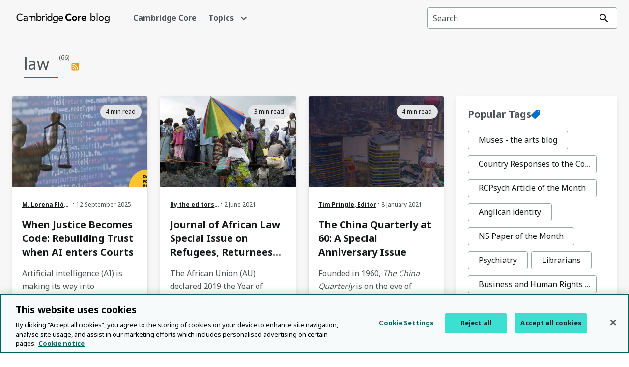

--- FILE ---
content_type: text/html; charset=UTF-8
request_url: https://www.cambridge.org/core/blog/tag/law-2/
body_size: 37224
content:
<!doctype html>
<html class="no-js" dir="ltr" lang="en-GB" prefix="og: https://ogp.me/ns#">

<head>
	
	<!-- OneTrust Cookies Consent Notice -->
	<script type="text/javascript" src="https://cdn-ukwest.onetrust.com/consent/3dd5ea87-ecd6-4ace-b901-982f3d284f86/OtAutoBlock.js"></script>
	<script src="https://cdn-ukwest.onetrust.com/scripttemplates/otSDKStub.js" type="text/javascript" charset="UTF-8" data-domain-script="3dd5ea87-ecd6-4ace-b901-982f3d284f86"></script>
	<script type="text/javascript">
		function OptanonWrapper() {}
	</script>
	<!-- OneTrust Cookies Consent Notice end -->

			<!-- Google Tag Manager -->
		<script>
			(function(w, d, s, l, i) {
				w[l] = w[l] || [];
				w[l].push({
					'gtm.start': new Date().getTime(),
					event: 'gtm.js'
				});
				var f = d.getElementsByTagName(s)[0],
					j = d.createElement(s),
					dl = l != 'dataLayer' ? '&l=' + l : '';
				j.async = true;
				j.src =
					'https://www.googletagmanager.com/gtm.js?id=' + i + dl;
				f.parentNode.insertBefore(j, f);
			})(window, document, 'script', 'dataLayer', 'GTM-W7HCCJH');
		</script>
		<!-- End Google Tag Manager -->
		<meta charset="UTF-8">
	<meta http-equiv="x-ua-compatible" content="ie=edge">
	<link rel="dns-prefetch" href="//ajax.googleapis.com">
	<link rel="dns-prefetch" href="//fonts.googleapis.com">
	<link rel="dns-prefetch" href="//www.google-analytics.com">
	<link rel="dns-prefetch" href="//s7.addthis.com">
	<meta name="viewport" content="width=device-width, initial-scale=1">
	<link rel="profile" href="https://gmpg.org/xfn/11">
	<link rel="pingback" href="https://www.cambridge.org/core/blog/xmlrpc.php">
	<link rel="icon" type="image/x-icon" href="https://www.cambridge.org/core/blog/wp-content/themes/cambridge-core/img/favicon.ico">
			<script type="text/javascript">
		window.youtube_cookie_text = "This content requires targeting cookies. To view content please";
		window.vimeo_cookie_text = "This content requires functional cookies. To view content please";
	</script>

	<title>law « Cambridge Core Blog</title>
	<style>img:is([sizes="auto" i], [sizes^="auto," i]) { contain-intrinsic-size: 3000px 1500px }</style>
	
		<!-- All in One SEO 4.9.1.1 - aioseo.com -->
	<meta name="robots" content="noindex, max-image-preview:large" />
	<link rel="canonical" href="https://www.cambridge.org/core/blog/tag/law-2/" />
	<meta name="generator" content="All in One SEO (AIOSEO) 4.9.1.1" />
		<script type="application/ld+json" class="aioseo-schema">
			{"@context":"https:\/\/schema.org","@graph":[{"@type":"BreadcrumbList","@id":"https:\/\/www.cambridge.org\/core\/blog\/tag\/law-2\/#breadcrumblist","itemListElement":[{"@type":"ListItem","@id":"https:\/\/www.cambridge.org\/core\/blog#listItem","position":1,"name":"Home","item":"https:\/\/www.cambridge.org\/core\/blog","nextItem":{"@type":"ListItem","@id":"https:\/\/www.cambridge.org\/core\/blog\/tag\/law-2\/#listItem","name":"law"}},{"@type":"ListItem","@id":"https:\/\/www.cambridge.org\/core\/blog\/tag\/law-2\/#listItem","position":2,"name":"law","previousItem":{"@type":"ListItem","@id":"https:\/\/www.cambridge.org\/core\/blog#listItem","name":"Home"}}]},{"@type":"CollectionPage","@id":"https:\/\/www.cambridge.org\/core\/blog\/tag\/law-2\/#collectionpage","url":"https:\/\/www.cambridge.org\/core\/blog\/tag\/law-2\/","name":"law \u00ab Cambridge Core Blog","inLanguage":"en-GB","isPartOf":{"@id":"https:\/\/www.cambridge.org\/core\/blog\/#website"},"breadcrumb":{"@id":"https:\/\/www.cambridge.org\/core\/blog\/tag\/law-2\/#breadcrumblist"}},{"@type":"Organization","@id":"https:\/\/www.cambridge.org\/core\/blog\/#organization","name":"Cambridge Core Blog","description":"The home of academic content","url":"https:\/\/www.cambridge.org\/core\/blog\/"},{"@type":"WebSite","@id":"https:\/\/www.cambridge.org\/core\/blog\/#website","url":"https:\/\/www.cambridge.org\/core\/blog\/","name":"Cambridge Core Blog","description":"The home of academic content","inLanguage":"en-GB","publisher":{"@id":"https:\/\/www.cambridge.org\/core\/blog\/#organization"}}]}
		</script>
		<!-- All in One SEO -->

<link rel='dns-prefetch' href='//www.cambridge.org' />
<link rel='dns-prefetch' href='//www.google.com' />
<link rel='dns-prefetch' href='//fonts.googleapis.com' />
<link rel="alternate" type="application/rss+xml" title="Cambridge Core Blog &raquo; Feed" href="https://www.cambridge.org/core/blog/feed/" />
<link rel="alternate" type="application/rss+xml" title="Cambridge Core Blog &raquo; Comments Feed" href="https://www.cambridge.org/core/blog/comments/feed/" />
<link rel="alternate" type="application/rss+xml" title="Cambridge Core Blog &raquo; law Tag Feed" href="https://www.cambridge.org/core/blog/tag/law-2/feed/" />
<script type="text/javascript">
/* <![CDATA[ */
window._wpemojiSettings = {"baseUrl":"https:\/\/s.w.org\/images\/core\/emoji\/16.0.1\/72x72\/","ext":".png","svgUrl":"https:\/\/s.w.org\/images\/core\/emoji\/16.0.1\/svg\/","svgExt":".svg","source":{"concatemoji":"https:\/\/www.cambridge.org\/core\/blog\/wp-includes\/js\/wp-emoji-release.min.js?ver=6.8.3"}};
/*! This file is auto-generated */
!function(s,n){var o,i,e;function c(e){try{var t={supportTests:e,timestamp:(new Date).valueOf()};sessionStorage.setItem(o,JSON.stringify(t))}catch(e){}}function p(e,t,n){e.clearRect(0,0,e.canvas.width,e.canvas.height),e.fillText(t,0,0);var t=new Uint32Array(e.getImageData(0,0,e.canvas.width,e.canvas.height).data),a=(e.clearRect(0,0,e.canvas.width,e.canvas.height),e.fillText(n,0,0),new Uint32Array(e.getImageData(0,0,e.canvas.width,e.canvas.height).data));return t.every(function(e,t){return e===a[t]})}function u(e,t){e.clearRect(0,0,e.canvas.width,e.canvas.height),e.fillText(t,0,0);for(var n=e.getImageData(16,16,1,1),a=0;a<n.data.length;a++)if(0!==n.data[a])return!1;return!0}function f(e,t,n,a){switch(t){case"flag":return n(e,"\ud83c\udff3\ufe0f\u200d\u26a7\ufe0f","\ud83c\udff3\ufe0f\u200b\u26a7\ufe0f")?!1:!n(e,"\ud83c\udde8\ud83c\uddf6","\ud83c\udde8\u200b\ud83c\uddf6")&&!n(e,"\ud83c\udff4\udb40\udc67\udb40\udc62\udb40\udc65\udb40\udc6e\udb40\udc67\udb40\udc7f","\ud83c\udff4\u200b\udb40\udc67\u200b\udb40\udc62\u200b\udb40\udc65\u200b\udb40\udc6e\u200b\udb40\udc67\u200b\udb40\udc7f");case"emoji":return!a(e,"\ud83e\udedf")}return!1}function g(e,t,n,a){var r="undefined"!=typeof WorkerGlobalScope&&self instanceof WorkerGlobalScope?new OffscreenCanvas(300,150):s.createElement("canvas"),o=r.getContext("2d",{willReadFrequently:!0}),i=(o.textBaseline="top",o.font="600 32px Arial",{});return e.forEach(function(e){i[e]=t(o,e,n,a)}),i}function t(e){var t=s.createElement("script");t.src=e,t.defer=!0,s.head.appendChild(t)}"undefined"!=typeof Promise&&(o="wpEmojiSettingsSupports",i=["flag","emoji"],n.supports={everything:!0,everythingExceptFlag:!0},e=new Promise(function(e){s.addEventListener("DOMContentLoaded",e,{once:!0})}),new Promise(function(t){var n=function(){try{var e=JSON.parse(sessionStorage.getItem(o));if("object"==typeof e&&"number"==typeof e.timestamp&&(new Date).valueOf()<e.timestamp+604800&&"object"==typeof e.supportTests)return e.supportTests}catch(e){}return null}();if(!n){if("undefined"!=typeof Worker&&"undefined"!=typeof OffscreenCanvas&&"undefined"!=typeof URL&&URL.createObjectURL&&"undefined"!=typeof Blob)try{var e="postMessage("+g.toString()+"("+[JSON.stringify(i),f.toString(),p.toString(),u.toString()].join(",")+"));",a=new Blob([e],{type:"text/javascript"}),r=new Worker(URL.createObjectURL(a),{name:"wpTestEmojiSupports"});return void(r.onmessage=function(e){c(n=e.data),r.terminate(),t(n)})}catch(e){}c(n=g(i,f,p,u))}t(n)}).then(function(e){for(var t in e)n.supports[t]=e[t],n.supports.everything=n.supports.everything&&n.supports[t],"flag"!==t&&(n.supports.everythingExceptFlag=n.supports.everythingExceptFlag&&n.supports[t]);n.supports.everythingExceptFlag=n.supports.everythingExceptFlag&&!n.supports.flag,n.DOMReady=!1,n.readyCallback=function(){n.DOMReady=!0}}).then(function(){return e}).then(function(){var e;n.supports.everything||(n.readyCallback(),(e=n.source||{}).concatemoji?t(e.concatemoji):e.wpemoji&&e.twemoji&&(t(e.twemoji),t(e.wpemoji)))}))}((window,document),window._wpemojiSettings);
/* ]]> */
</script>
<link rel='stylesheet' id='dashicons-css' href='https://www.cambridge.org/core/blog/wp-includes/css/dashicons.min.css?ver=6.8.3' type='text/css' media='all' />
<link rel='stylesheet' id='post-views-counter-frontend-css' href='https://www.cambridge.org/core/blog/wp-content/plugins/post-views-counter/css/frontend.min.css?ver=1.6.0' type='text/css' media='all' />
<style id='wp-emoji-styles-inline-css' type='text/css'>

	img.wp-smiley, img.emoji {
		display: inline !important;
		border: none !important;
		box-shadow: none !important;
		height: 1em !important;
		width: 1em !important;
		margin: 0 0.07em !important;
		vertical-align: -0.1em !important;
		background: none !important;
		padding: 0 !important;
	}
</style>
<link rel='stylesheet' id='wp-block-library-css' href='https://www.cambridge.org/core/blog/wp-includes/css/dist/block-library/style.min.css?ver=6.8.3' type='text/css' media='all' />
<style id='classic-theme-styles-inline-css' type='text/css'>
/*! This file is auto-generated */
.wp-block-button__link{color:#fff;background-color:#32373c;border-radius:9999px;box-shadow:none;text-decoration:none;padding:calc(.667em + 2px) calc(1.333em + 2px);font-size:1.125em}.wp-block-file__button{background:#32373c;color:#fff;text-decoration:none}
</style>
<link rel='stylesheet' id='aioseo/css/src/vue/standalone/blocks/table-of-contents/global.scss-css' href='https://www.cambridge.org/core/blog/wp-content/plugins/all-in-one-seo-pack/dist/Lite/assets/css/table-of-contents/global.e90f6d47.css?ver=4.9.1.1' type='text/css' media='all' />
<style id='co-authors-plus-coauthors-style-inline-css' type='text/css'>
.wp-block-co-authors-plus-coauthors.is-layout-flow [class*=wp-block-co-authors-plus]{display:inline}

</style>
<style id='co-authors-plus-avatar-style-inline-css' type='text/css'>
.wp-block-co-authors-plus-avatar :where(img){height:auto;max-width:100%;vertical-align:bottom}.wp-block-co-authors-plus-coauthors.is-layout-flow .wp-block-co-authors-plus-avatar :where(img){vertical-align:middle}.wp-block-co-authors-plus-avatar:is(.alignleft,.alignright){display:table}.wp-block-co-authors-plus-avatar.aligncenter{display:table;margin-inline:auto}

</style>
<style id='co-authors-plus-image-style-inline-css' type='text/css'>
.wp-block-co-authors-plus-image{margin-bottom:0}.wp-block-co-authors-plus-image :where(img){height:auto;max-width:100%;vertical-align:bottom}.wp-block-co-authors-plus-coauthors.is-layout-flow .wp-block-co-authors-plus-image :where(img){vertical-align:middle}.wp-block-co-authors-plus-image:is(.alignfull,.alignwide) :where(img){width:100%}.wp-block-co-authors-plus-image:is(.alignleft,.alignright){display:table}.wp-block-co-authors-plus-image.aligncenter{display:table;margin-inline:auto}

</style>
<style id='global-styles-inline-css' type='text/css'>
:root{--wp--preset--aspect-ratio--square: 1;--wp--preset--aspect-ratio--4-3: 4/3;--wp--preset--aspect-ratio--3-4: 3/4;--wp--preset--aspect-ratio--3-2: 3/2;--wp--preset--aspect-ratio--2-3: 2/3;--wp--preset--aspect-ratio--16-9: 16/9;--wp--preset--aspect-ratio--9-16: 9/16;--wp--preset--color--black: #000000;--wp--preset--color--cyan-bluish-gray: #abb8c3;--wp--preset--color--white: #ffffff;--wp--preset--color--pale-pink: #f78da7;--wp--preset--color--vivid-red: #cf2e2e;--wp--preset--color--luminous-vivid-orange: #ff6900;--wp--preset--color--luminous-vivid-amber: #fcb900;--wp--preset--color--light-green-cyan: #7bdcb5;--wp--preset--color--vivid-green-cyan: #00d084;--wp--preset--color--pale-cyan-blue: #8ed1fc;--wp--preset--color--vivid-cyan-blue: #0693e3;--wp--preset--color--vivid-purple: #9b51e0;--wp--preset--gradient--vivid-cyan-blue-to-vivid-purple: linear-gradient(135deg,rgba(6,147,227,1) 0%,rgb(155,81,224) 100%);--wp--preset--gradient--light-green-cyan-to-vivid-green-cyan: linear-gradient(135deg,rgb(122,220,180) 0%,rgb(0,208,130) 100%);--wp--preset--gradient--luminous-vivid-amber-to-luminous-vivid-orange: linear-gradient(135deg,rgba(252,185,0,1) 0%,rgba(255,105,0,1) 100%);--wp--preset--gradient--luminous-vivid-orange-to-vivid-red: linear-gradient(135deg,rgba(255,105,0,1) 0%,rgb(207,46,46) 100%);--wp--preset--gradient--very-light-gray-to-cyan-bluish-gray: linear-gradient(135deg,rgb(238,238,238) 0%,rgb(169,184,195) 100%);--wp--preset--gradient--cool-to-warm-spectrum: linear-gradient(135deg,rgb(74,234,220) 0%,rgb(151,120,209) 20%,rgb(207,42,186) 40%,rgb(238,44,130) 60%,rgb(251,105,98) 80%,rgb(254,248,76) 100%);--wp--preset--gradient--blush-light-purple: linear-gradient(135deg,rgb(255,206,236) 0%,rgb(152,150,240) 100%);--wp--preset--gradient--blush-bordeaux: linear-gradient(135deg,rgb(254,205,165) 0%,rgb(254,45,45) 50%,rgb(107,0,62) 100%);--wp--preset--gradient--luminous-dusk: linear-gradient(135deg,rgb(255,203,112) 0%,rgb(199,81,192) 50%,rgb(65,88,208) 100%);--wp--preset--gradient--pale-ocean: linear-gradient(135deg,rgb(255,245,203) 0%,rgb(182,227,212) 50%,rgb(51,167,181) 100%);--wp--preset--gradient--electric-grass: linear-gradient(135deg,rgb(202,248,128) 0%,rgb(113,206,126) 100%);--wp--preset--gradient--midnight: linear-gradient(135deg,rgb(2,3,129) 0%,rgb(40,116,252) 100%);--wp--preset--font-size--small: 13px;--wp--preset--font-size--medium: 20px;--wp--preset--font-size--large: 36px;--wp--preset--font-size--x-large: 42px;--wp--preset--spacing--20: 0.44rem;--wp--preset--spacing--30: 0.67rem;--wp--preset--spacing--40: 1rem;--wp--preset--spacing--50: 1.5rem;--wp--preset--spacing--60: 2.25rem;--wp--preset--spacing--70: 3.38rem;--wp--preset--spacing--80: 5.06rem;--wp--preset--shadow--natural: 6px 6px 9px rgba(0, 0, 0, 0.2);--wp--preset--shadow--deep: 12px 12px 50px rgba(0, 0, 0, 0.4);--wp--preset--shadow--sharp: 6px 6px 0px rgba(0, 0, 0, 0.2);--wp--preset--shadow--outlined: 6px 6px 0px -3px rgba(255, 255, 255, 1), 6px 6px rgba(0, 0, 0, 1);--wp--preset--shadow--crisp: 6px 6px 0px rgba(0, 0, 0, 1);}:where(.is-layout-flex){gap: 0.5em;}:where(.is-layout-grid){gap: 0.5em;}body .is-layout-flex{display: flex;}.is-layout-flex{flex-wrap: wrap;align-items: center;}.is-layout-flex > :is(*, div){margin: 0;}body .is-layout-grid{display: grid;}.is-layout-grid > :is(*, div){margin: 0;}:where(.wp-block-columns.is-layout-flex){gap: 2em;}:where(.wp-block-columns.is-layout-grid){gap: 2em;}:where(.wp-block-post-template.is-layout-flex){gap: 1.25em;}:where(.wp-block-post-template.is-layout-grid){gap: 1.25em;}.has-black-color{color: var(--wp--preset--color--black) !important;}.has-cyan-bluish-gray-color{color: var(--wp--preset--color--cyan-bluish-gray) !important;}.has-white-color{color: var(--wp--preset--color--white) !important;}.has-pale-pink-color{color: var(--wp--preset--color--pale-pink) !important;}.has-vivid-red-color{color: var(--wp--preset--color--vivid-red) !important;}.has-luminous-vivid-orange-color{color: var(--wp--preset--color--luminous-vivid-orange) !important;}.has-luminous-vivid-amber-color{color: var(--wp--preset--color--luminous-vivid-amber) !important;}.has-light-green-cyan-color{color: var(--wp--preset--color--light-green-cyan) !important;}.has-vivid-green-cyan-color{color: var(--wp--preset--color--vivid-green-cyan) !important;}.has-pale-cyan-blue-color{color: var(--wp--preset--color--pale-cyan-blue) !important;}.has-vivid-cyan-blue-color{color: var(--wp--preset--color--vivid-cyan-blue) !important;}.has-vivid-purple-color{color: var(--wp--preset--color--vivid-purple) !important;}.has-black-background-color{background-color: var(--wp--preset--color--black) !important;}.has-cyan-bluish-gray-background-color{background-color: var(--wp--preset--color--cyan-bluish-gray) !important;}.has-white-background-color{background-color: var(--wp--preset--color--white) !important;}.has-pale-pink-background-color{background-color: var(--wp--preset--color--pale-pink) !important;}.has-vivid-red-background-color{background-color: var(--wp--preset--color--vivid-red) !important;}.has-luminous-vivid-orange-background-color{background-color: var(--wp--preset--color--luminous-vivid-orange) !important;}.has-luminous-vivid-amber-background-color{background-color: var(--wp--preset--color--luminous-vivid-amber) !important;}.has-light-green-cyan-background-color{background-color: var(--wp--preset--color--light-green-cyan) !important;}.has-vivid-green-cyan-background-color{background-color: var(--wp--preset--color--vivid-green-cyan) !important;}.has-pale-cyan-blue-background-color{background-color: var(--wp--preset--color--pale-cyan-blue) !important;}.has-vivid-cyan-blue-background-color{background-color: var(--wp--preset--color--vivid-cyan-blue) !important;}.has-vivid-purple-background-color{background-color: var(--wp--preset--color--vivid-purple) !important;}.has-black-border-color{border-color: var(--wp--preset--color--black) !important;}.has-cyan-bluish-gray-border-color{border-color: var(--wp--preset--color--cyan-bluish-gray) !important;}.has-white-border-color{border-color: var(--wp--preset--color--white) !important;}.has-pale-pink-border-color{border-color: var(--wp--preset--color--pale-pink) !important;}.has-vivid-red-border-color{border-color: var(--wp--preset--color--vivid-red) !important;}.has-luminous-vivid-orange-border-color{border-color: var(--wp--preset--color--luminous-vivid-orange) !important;}.has-luminous-vivid-amber-border-color{border-color: var(--wp--preset--color--luminous-vivid-amber) !important;}.has-light-green-cyan-border-color{border-color: var(--wp--preset--color--light-green-cyan) !important;}.has-vivid-green-cyan-border-color{border-color: var(--wp--preset--color--vivid-green-cyan) !important;}.has-pale-cyan-blue-border-color{border-color: var(--wp--preset--color--pale-cyan-blue) !important;}.has-vivid-cyan-blue-border-color{border-color: var(--wp--preset--color--vivid-cyan-blue) !important;}.has-vivid-purple-border-color{border-color: var(--wp--preset--color--vivid-purple) !important;}.has-vivid-cyan-blue-to-vivid-purple-gradient-background{background: var(--wp--preset--gradient--vivid-cyan-blue-to-vivid-purple) !important;}.has-light-green-cyan-to-vivid-green-cyan-gradient-background{background: var(--wp--preset--gradient--light-green-cyan-to-vivid-green-cyan) !important;}.has-luminous-vivid-amber-to-luminous-vivid-orange-gradient-background{background: var(--wp--preset--gradient--luminous-vivid-amber-to-luminous-vivid-orange) !important;}.has-luminous-vivid-orange-to-vivid-red-gradient-background{background: var(--wp--preset--gradient--luminous-vivid-orange-to-vivid-red) !important;}.has-very-light-gray-to-cyan-bluish-gray-gradient-background{background: var(--wp--preset--gradient--very-light-gray-to-cyan-bluish-gray) !important;}.has-cool-to-warm-spectrum-gradient-background{background: var(--wp--preset--gradient--cool-to-warm-spectrum) !important;}.has-blush-light-purple-gradient-background{background: var(--wp--preset--gradient--blush-light-purple) !important;}.has-blush-bordeaux-gradient-background{background: var(--wp--preset--gradient--blush-bordeaux) !important;}.has-luminous-dusk-gradient-background{background: var(--wp--preset--gradient--luminous-dusk) !important;}.has-pale-ocean-gradient-background{background: var(--wp--preset--gradient--pale-ocean) !important;}.has-electric-grass-gradient-background{background: var(--wp--preset--gradient--electric-grass) !important;}.has-midnight-gradient-background{background: var(--wp--preset--gradient--midnight) !important;}.has-small-font-size{font-size: var(--wp--preset--font-size--small) !important;}.has-medium-font-size{font-size: var(--wp--preset--font-size--medium) !important;}.has-large-font-size{font-size: var(--wp--preset--font-size--large) !important;}.has-x-large-font-size{font-size: var(--wp--preset--font-size--x-large) !important;}
:where(.wp-block-post-template.is-layout-flex){gap: 1.25em;}:where(.wp-block-post-template.is-layout-grid){gap: 1.25em;}
:where(.wp-block-columns.is-layout-flex){gap: 2em;}:where(.wp-block-columns.is-layout-grid){gap: 2em;}
:root :where(.wp-block-pullquote){font-size: 1.5em;line-height: 1.6;}
</style>
<link rel='stylesheet' id='ctf_styles-css' href='https://www.cambridge.org/core/blog/wp-content/plugins/custom-twitter-feeds-pro/css/ctf-styles.min.css?ver=2.4.5' type='text/css' media='all' />
<link rel='stylesheet' id='cambridge-core-style-css' href='https://www.cambridge.org/core/blog/wp-content/themes/cambridge-core/style.css?ver=1708091428' type='text/css' media='all' />
<link rel='stylesheet' id='google-fonts-css' href='//fonts.googleapis.com/css?family=Noto+Sans%3A400%2C700&#038;ver=6.8.3' type='text/css' media='all' />
<link rel='stylesheet' id='bsfrt_frontend-css' href='https://www.cambridge.org/core/blog/wp-content/plugins/read-meter/assets/css/bsfrt-frontend-css.min.css?ver=1.0.11' type='text/css' media='all' />
<script type="text/javascript" src="https://www.cambridge.org/core/blog/wp-content/themes/cambridge-core/js/modernizr-custom.js?ver=1609021725" id="modernizr-js"></script>
<script type="text/javascript" src="https://www.cambridge.org/core/blog/wp-includes/js/jquery/jquery.min.js?ver=3.7.1" id="jquery-core-js"></script>
<script type="text/javascript" src="https://www.cambridge.org/core/blog/wp-includes/js/jquery/jquery-migrate.min.js?ver=3.4.1" id="jquery-migrate-js"></script>
<link rel="https://api.w.org/" href="https://www.cambridge.org/core/blog/wp-json/" /><link rel="alternate" title="JSON" type="application/json" href="https://www.cambridge.org/core/blog/wp-json/wp/v2/tags/83" /><link rel="EditURI" type="application/rsd+xml" title="RSD" href="https://www.cambridge.org/core/blog/xmlrpc.php?rsd" />
<meta name="generator" content="WordPress 6.8.3" />
<!-- Stream WordPress user activity plugin v4.1.1 -->
		<style type="text/css" id="wp-custom-css">
			.page-id-50461 h1 {
	font-family: 'Montserrat', sans-serif;
}		</style>
			<script type="text/javascript">
		var rumMOKey = 'bc2af3529f1df552de1647cdf4ef6829';
		(function() {
			if (window.performance && window.performance.timing && window.performance.navigation) {
				var site24x7_rum_beacon = document.createElement('script');
				site24x7_rum_beacon.async = true;
				site24x7_rum_beacon.setAttribute('src', '//static.site24x7rum.eu/beacon/site24x7rum-min.js?appKey=' + rumMOKey);
				document.getElementsByTagName('head')[0].appendChild(site24x7_rum_beacon);
			}
		})(window)
	</script>
</head>

<body class="archive tag tag-law-2 tag-83 wp-theme-cambridge-core">
	<!--[if lt IE 8]><p class="browserupgrade">You are using an <strong>outdated</strong> browser. Please <a href="http://browsehappy.com/">upgrade your browser</a> to improve your experience.</p><![endif]-->
			<!-- Google Tag Manager (noscript) -->
		<noscript><iframe src=https://www.googletagmanager.com/ns.html?id=GTM-W7HCCJH height="0" width="0" style="display:none;visibility:hidden"></iframe></noscript>
		<!-- End Google Tag Manager (noscript) -->
	
	<a class="skip-link screen-reader-text" href="#main-content" id="top">Skip to content</a>

	<header id="main-header">
				<div class="flex-container">
			<nav class="left-nav">
				<h1 class="main-logo nav-item"><a href="https://www.cambridge.org/core/blog/"><img src="https://www.cambridge.org/core/blog/wp-content/themes/cambridge-core/img/cambridge-core-blog.svg" alt="Cambridge Core" title="Cambridge Core" width="239" height="34" class="cambridge-core-logo"></a></h1>
				<span class="nav-item separator"><img src="https://www.cambridge.org/core/blog/wp-content/themes/cambridge-core/img/separator.svg" alt="" /></span>
				<span class="subtitle-large nav-item core"><a href="https://www.cambridge.org/core/" target="_blank">Cambridge Core</a></span>
				<span class="subtitle-large topics-btn nav-item"><span class="hamburger-menu"><img src="https://www.cambridge.org/core/blog/wp-content/themes/cambridge-core/img/icons/hamburger-menu.svg" alt="hamburger menu"></span><a href="https://www.cambridge.org/core/blog/topics/">Topics<img src="https://www.cambridge.org/core/blog/wp-content/themes/cambridge-core/img/icons/chevron-down-grey.svg" alt="down arrow" /></a>
					<ul class="submenu">
						<ul id="main-menu" class="menu"><li class="parent-category">
					<a href="https://www.cambridge.org/core/blog/category/discover-cambridge/">
						<span>Discover Cambridge</span><img src="https://www.cambridge.org/core/blog/wp-content/themes/cambridge-core/img/icons/chevron-right-blue.svg" alt="right arrow"/></a><ul class="subnested-menu"><li class="child-category"><a href="https://www.cambridge.org/core/blog/category/discover-cambridge/">All Posts</a></li><li class="child-category"><a href="https://www.cambridge.org/core/blog/category/discover-cambridge/cambridge-advance-online/">Cambridge Advance Online</a></li><li class="child-category"><a href="https://www.cambridge.org/core/blog/category/discover-cambridge/environment/">Environment</a></li> </ul></li></li>
<li class="parent-category">
					<a href="https://www.cambridge.org/core/blog/category/open-research/">
						<span>Open Research</span></a></li></li>
<li class="parent-category">
					<a href="https://www.cambridge.org/core/blog/category/science-technology/">
						<span>Science &amp; Technology</span><img src="https://www.cambridge.org/core/blog/wp-content/themes/cambridge-core/img/icons/chevron-right-blue.svg" alt="right arrow"/></a><ul class="subnested-menu"><li class="child-category"><a href="https://www.cambridge.org/core/blog/category/science-technology/">All Posts</a></li><li class="child-category"><a href="https://www.cambridge.org/core/blog/category/science-technology/earth-environmental-science/">Earth & Environmental Science</a></li><li class="child-category"><a href="https://www.cambridge.org/core/blog/category/science-technology/engineering/">Engineering</a></li><li class="child-category"><a href="https://www.cambridge.org/core/blog/category/science-technology/life-sciences/">Life Sciences</a></li><li class="child-category"><a href="https://www.cambridge.org/core/blog/category/science-technology/materials-science/">Materials Science</a></li><li class="child-category"><a href="https://www.cambridge.org/core/blog/category/science-technology/mathematics/">Mathematics</a></li><li class="child-category"><a href="https://www.cambridge.org/core/blog/category/science-technology/physics/">Physics</a></li> </ul></li></li>
<li class="parent-category">
					<a href="https://www.cambridge.org/core/blog/category/medicine-health-science/">
						<span>Health Sciences</span><img src="https://www.cambridge.org/core/blog/wp-content/themes/cambridge-core/img/icons/chevron-right-blue.svg" alt="right arrow"/></a><ul class="subnested-menu"><li class="child-category"><a href="https://www.cambridge.org/core/blog/category/medicine-health-science/">All Posts</a></li><li class="child-category"><a href="https://www.cambridge.org/core/blog/category/medicine-health-science/global-health/">Global Health</a></li><li class="child-category"><a href="https://www.cambridge.org/core/blog/category/medicine-health-science/neuroscience/">Neuroscience</a></li><li class="child-category"><a href="https://www.cambridge.org/core/blog/category/medicine-health-science/nutrition/">Nutrition</a></li><li class="child-category"><a href="https://www.cambridge.org/core/blog/category/medicine-health-science/psych/">Psychology & Psychiatry</a></li> </ul></li></li>
<li class="parent-category">
					<a href="https://www.cambridge.org/core/blog/category/humanities/">
						<span>Humanities</span><img src="https://www.cambridge.org/core/blog/wp-content/themes/cambridge-core/img/icons/chevron-right-blue.svg" alt="right arrow"/></a><ul class="subnested-menu"><li class="child-category"><a href="https://www.cambridge.org/core/blog/category/humanities/">All Posts</a></li><li class="child-category"><a href="https://www.cambridge.org/core/blog/category/humanities/archaeology/">Archaeology</a></li><li class="child-category"><a href="https://www.cambridge.org/core/blog/category/humanities/area-studies/">Area Studies</a></li><li class="child-category"><a href="https://www.cambridge.org/core/blog/category/humanities/classics/">Classics</a></li><li class="child-category"><a href="https://www.cambridge.org/core/blog/category/humanities/history/">History</a></li><li class="child-category"><a href="https://www.cambridge.org/core/blog/category/humanities/literature/">Literature</a></li><li class="child-category"><a href="https://www.cambridge.org/core/blog/category/humanities/music-and-drama/">Music & Drama</a></li><li class="child-category"><a href="https://www.cambridge.org/core/blog/category/humanities/philosophy/">Philosophy</a></li><li class="child-category"><a href="https://www.cambridge.org/core/blog/category/humanities/religious-studies-humanities/">Religious Studies</a></li> </ul></li></li>
<li class="parent-category">
					<a href="https://www.cambridge.org/core/blog/category/social-sciences/">
						<span>Social Sciences</span><img src="https://www.cambridge.org/core/blog/wp-content/themes/cambridge-core/img/icons/chevron-right-blue.svg" alt="right arrow"/></a><ul class="subnested-menu"><li class="child-category"><a href="https://www.cambridge.org/core/blog/category/social-sciences/">All Posts</a></li><li class="child-category"><a href="https://www.cambridge.org/core/blog/category/social-sciences/business-and-management/">Business and Management</a></li><li class="child-category"><a href="https://www.cambridge.org/core/blog/category/social-sciences/economics/">Economics</a></li><li class="child-category"><a href="https://www.cambridge.org/core/blog/category/law/">Law</a></li><li class="child-category"><a href="https://www.cambridge.org/core/blog/category/social-sciences/politics/">Political Science and International Relations</a></li><li class="child-category"><a href="https://www.cambridge.org/core/blog/category/social-sciences/social-studies/">Social Studies</a></li> </ul></li></li>
<li class="parent-category">
					<a href="https://www.cambridge.org/core/blog/category/librarians/">
						<span>Librarians</span></a></li></li>
</ul>					</ul>
				</span>
				<span class="nav-item search-icon"><img src="https://www.cambridge.org/core/blog/wp-content/themes/cambridge-core/img/icons/magnifying-glass.svg" alt="magnifying glass" /></span>
			</nav>
			<nav class="right-nav">
				<div class="search-container"><form role="search" method="get" class="search-form" action="https://www.cambridge.org/core/blog/">
	<label>
		<span class="screen-reader-text"> Search for:</span>
		<input type="search" class="search-field" placeholder="Search" value="" name="s" title="Search for:" />
		<span class="search-submit-button">
			<img class="default" src="https://www.cambridge.org/core/blog/wp-content/themes/cambridge-core/img/icons/magnifying-glass.svg" alt="magnifying glass" />
			<img class="focus" src="https://www.cambridge.org/core/blog/wp-content/themes/cambridge-core/img/icons/magnifying-glass-white.svg" alt="magnifying glass" />
		</span>
		<span class="cross"><img src="https://www.cambridge.org/core/blog/wp-content/themes/cambridge-core/img/icons/cross.svg" alt="cross" /></span>

	</label>
	<input type="submit" class="search-submit" value="Search" />
</form>
</div>
			</nav>
			<div class="mobile-search-container">
				<form role="search" method="get" class="search-form" action="https://www.cambridge.org/core/blog/">
	<label>
		<span class="screen-reader-text"> Search for:</span>
		<input type="search" class="search-field" placeholder="Search" value="" name="s" title="Search for:" />
		<span class="search-submit-button">
			<img class="default" src="https://www.cambridge.org/core/blog/wp-content/themes/cambridge-core/img/icons/magnifying-glass.svg" alt="magnifying glass" />
			<img class="focus" src="https://www.cambridge.org/core/blog/wp-content/themes/cambridge-core/img/icons/magnifying-glass-white.svg" alt="magnifying glass" />
		</span>
		<span class="cross"><img src="https://www.cambridge.org/core/blog/wp-content/themes/cambridge-core/img/icons/cross.svg" alt="cross" /></span>

	</label>
	<input type="submit" class="search-submit" value="Search" />
</form>
			</div>
		</div>
		<div class="mobile-nav">
			<ul>
				<li class="menu-item home"><a href="https://www.cambridge.org/core/blog/" rel="home">Home</a></li>
				<li class="menu-item home"><a href="https://www.cambridge.org/core/" target="_blank">Cambridge Core</a></li>
				<li class="menu-item topics-btn"><span>Topics</span><img src="https://www.cambridge.org/core/blog/wp-content/themes/cambridge-core/img/icons/chevron-down-grey.svg" alt="down arrow"></li>
			</ul>
			<ul class="submenu">
				<li><a href="https://www.cambridge.org/core/blog/topics">View all</a></li>
				<ul id="main-menu" class="menu"><li class="parent-category">
					<a href="https://www.cambridge.org/core/blog/category/discover-cambridge/">
						<span>Discover Cambridge</span><img src="https://www.cambridge.org/core/blog/wp-content/themes/cambridge-core/img/icons/chevron-right-blue.svg" alt="right arrow"/></a><ul class="subnested-menu"><li class="child-category"><a href="https://www.cambridge.org/core/blog/category/discover-cambridge/">All Posts</a></li><li class="child-category"><a href="https://www.cambridge.org/core/blog/category/discover-cambridge/cambridge-advance-online/">Cambridge Advance Online</a></li><li class="child-category"><a href="https://www.cambridge.org/core/blog/category/discover-cambridge/environment/">Environment</a></li> </ul></li></li>
<li class="parent-category">
					<a href="https://www.cambridge.org/core/blog/category/open-research/">
						<span>Open Research</span></a></li></li>
<li class="parent-category">
					<a href="https://www.cambridge.org/core/blog/category/science-technology/">
						<span>Science &amp; Technology</span><img src="https://www.cambridge.org/core/blog/wp-content/themes/cambridge-core/img/icons/chevron-right-blue.svg" alt="right arrow"/></a><ul class="subnested-menu"><li class="child-category"><a href="https://www.cambridge.org/core/blog/category/science-technology/">All Posts</a></li><li class="child-category"><a href="https://www.cambridge.org/core/blog/category/science-technology/earth-environmental-science/">Earth & Environmental Science</a></li><li class="child-category"><a href="https://www.cambridge.org/core/blog/category/science-technology/engineering/">Engineering</a></li><li class="child-category"><a href="https://www.cambridge.org/core/blog/category/science-technology/life-sciences/">Life Sciences</a></li><li class="child-category"><a href="https://www.cambridge.org/core/blog/category/science-technology/materials-science/">Materials Science</a></li><li class="child-category"><a href="https://www.cambridge.org/core/blog/category/science-technology/mathematics/">Mathematics</a></li><li class="child-category"><a href="https://www.cambridge.org/core/blog/category/science-technology/physics/">Physics</a></li> </ul></li></li>
<li class="parent-category">
					<a href="https://www.cambridge.org/core/blog/category/medicine-health-science/">
						<span>Health Sciences</span><img src="https://www.cambridge.org/core/blog/wp-content/themes/cambridge-core/img/icons/chevron-right-blue.svg" alt="right arrow"/></a><ul class="subnested-menu"><li class="child-category"><a href="https://www.cambridge.org/core/blog/category/medicine-health-science/">All Posts</a></li><li class="child-category"><a href="https://www.cambridge.org/core/blog/category/medicine-health-science/global-health/">Global Health</a></li><li class="child-category"><a href="https://www.cambridge.org/core/blog/category/medicine-health-science/neuroscience/">Neuroscience</a></li><li class="child-category"><a href="https://www.cambridge.org/core/blog/category/medicine-health-science/nutrition/">Nutrition</a></li><li class="child-category"><a href="https://www.cambridge.org/core/blog/category/medicine-health-science/psych/">Psychology & Psychiatry</a></li> </ul></li></li>
<li class="parent-category">
					<a href="https://www.cambridge.org/core/blog/category/humanities/">
						<span>Humanities</span><img src="https://www.cambridge.org/core/blog/wp-content/themes/cambridge-core/img/icons/chevron-right-blue.svg" alt="right arrow"/></a><ul class="subnested-menu"><li class="child-category"><a href="https://www.cambridge.org/core/blog/category/humanities/">All Posts</a></li><li class="child-category"><a href="https://www.cambridge.org/core/blog/category/humanities/archaeology/">Archaeology</a></li><li class="child-category"><a href="https://www.cambridge.org/core/blog/category/humanities/area-studies/">Area Studies</a></li><li class="child-category"><a href="https://www.cambridge.org/core/blog/category/humanities/classics/">Classics</a></li><li class="child-category"><a href="https://www.cambridge.org/core/blog/category/humanities/history/">History</a></li><li class="child-category"><a href="https://www.cambridge.org/core/blog/category/humanities/literature/">Literature</a></li><li class="child-category"><a href="https://www.cambridge.org/core/blog/category/humanities/music-and-drama/">Music & Drama</a></li><li class="child-category"><a href="https://www.cambridge.org/core/blog/category/humanities/philosophy/">Philosophy</a></li><li class="child-category"><a href="https://www.cambridge.org/core/blog/category/humanities/religious-studies-humanities/">Religious Studies</a></li> </ul></li></li>
<li class="parent-category">
					<a href="https://www.cambridge.org/core/blog/category/social-sciences/">
						<span>Social Sciences</span><img src="https://www.cambridge.org/core/blog/wp-content/themes/cambridge-core/img/icons/chevron-right-blue.svg" alt="right arrow"/></a><ul class="subnested-menu"><li class="child-category"><a href="https://www.cambridge.org/core/blog/category/social-sciences/">All Posts</a></li><li class="child-category"><a href="https://www.cambridge.org/core/blog/category/social-sciences/business-and-management/">Business and Management</a></li><li class="child-category"><a href="https://www.cambridge.org/core/blog/category/social-sciences/economics/">Economics</a></li><li class="child-category"><a href="https://www.cambridge.org/core/blog/category/law/">Law</a></li><li class="child-category"><a href="https://www.cambridge.org/core/blog/category/social-sciences/politics/">Political Science and International Relations</a></li><li class="child-category"><a href="https://www.cambridge.org/core/blog/category/social-sciences/social-studies/">Social Studies</a></li> </ul></li></li>
<li class="parent-category">
					<a href="https://www.cambridge.org/core/blog/category/librarians/">
						<span>Librarians</span></a></li></li>
</ul>			</ul>
		</div>
	</header>


	<main id="main-content" role="main">
		<div id="content-wrapper">
	
	<div class="archive-container">

		
			<div class="flex-container">
				<h3 class="page-heading">law</h3>
				<span class="post-count caption-regular">(66)</span>
				<a class="rss-icon" href="https://www.cambridge.org/core/blog/tag/law-2/feed/" target="_blank"><img src="https://www.cambridge.org/core/blog/wp-content/themes/cambridge-core/img/icons/rss-orange.svg" alt="rss icon" /></a>
			</div>
		
		<div class="flex-container responsive-flex">

			<div class="left-container">
				
<div class="article-panels rows">

	
	<article id="post-64321" class="panel  post-64321 post type-post status-publish format-standard has-post-thumbnail hentry category-computer-science category-science-technology category-social-sciences tag-ai tag-algorithms tag-dap tag-dataandpolicy tag-dataforpolicy tag-justice tag-law-2 tag-llm tag-policy tag-policymaking">

		<div class="card-image-container"><img src="https://www.cambridge.org/core/blog/wp-content/uploads/2025/09/When-Justice-Becomes-Code-Blog-1-420x420.jpg" alt="" /><div class="read-time caption-regular"><span class="bsf-rt-reading-time"><span class="bsf-rt-display-label" prefix="">
		</span> <span class="bsf-rt-display-time" reading_time="4"></span> 
		<span class="bsf-rt-display-postfix" postfix="min read"></span></span></div></div>
		<div class="article-content">
							<p class="entry-meta">
					<span class="authors caption-semibold">
						<a href="https://www.cambridge.org/core/blog/author/m-lorena-florez-rojas/">M. Lorena Flórez Rojas</a>					</span><span> &#183; </span><span class="date caption-regular">12 September 2025</span>
				</p>
									<h6 class="card-title"><a href="https://www.cambridge.org/core/blog/2025/09/12/when-justice-becomes-code-rebuilding-trust-when-ai-enters-courts/">When Justice Becomes Code: Rebuilding Trust when AI enters Courts</a></h6>
			<p class="excerpt">Artificial intelligence (AI) is making its way into courtrooms worldwide, promising efficiency and consistency in judicial decision-making. From predicting case outcomes to drafting legal documents, AI tools are reshaping the way courts operate.</p>
		</div>

		<a href="https://www.cambridge.org/core/blog/2025/09/12/when-justice-becomes-code-rebuilding-trust-when-ai-enters-courts/">
			<div class="read-more-container"><span class="read-more body-large">Read more</span></div>
		</a>
		<hr>

	</article>


	<article id="post-42592" class="panel  post-42592 post type-post status-publish format-standard has-post-thumbnail hentry category-area-studies category-humanities category-law category-librarians category-news category-politics tag-1969-organization-of-african-unity-convention tag-africa tag-african-charter-on-human-and-peoples-rights tag-african-charter-on-the-rights-and-welfare-of-the-child tag-centre-for-human-rights tag-covid-19-pandemic tag-europe tag-forced-migration tag-frans-viljoen tag-idp-law tag-idps tag-internally-displaced-persons tag-jal tag-journal-of-african-law tag-kampala-convention tag-kenya tag-law-2 tag-lutz-oette tag-oau tag-olivia-lwabukuna tag-r2p tag-refugee-law tag-refugees tag-returnees tag-romola-adeola tag-the-african-union tag-the-americas tag-ubuntu tag-un tag-ungp tag-university-of-pretoria tag-xenophobia">

		<div class="card-image-container"><img src="https://www.cambridge.org/core/blog/wp-content/uploads/2021/06/Displacement-420x420.jpg" alt="" /><div class="read-time caption-regular"><span class="bsf-rt-reading-time"><span class="bsf-rt-display-label" prefix="">
		</span> <span class="bsf-rt-display-time" reading_time="3"></span> 
		<span class="bsf-rt-display-postfix" postfix="min read"></span></span></div></div>
		<div class="article-content">
							<p class="entry-meta">
					<span class="authors caption-semibold">
						<a href="https://www.cambridge.org/core/blog/author/by-the-editors-romola-adeola-lutz-oette-olivia-lwabukuna-and-frans-viljoen/">By the editors: Romola Adeola, Lutz Oette, Olivia Lwabukuna, and Frans Viljoen</a>					</span><span> &#183; </span><span class="date caption-regular">2 June 2021</span>
				</p>
									<h6 class="card-title"><a href="https://www.cambridge.org/core/blog/2021/06/02/journal-of-african-law-special-issue-on-refugees-returnees-and-internally-displaced-persons-idps-in-africa/">Journal of African Law Special Issue on Refugees, Returnees and Internally Displaced Persons (IDPs) in Africa</a></h6>
			<p class="excerpt">The African Union (AU) declared 2019 the Year of Refugees, Returnees and Internally Displaced Persons: Towards Durable Solutions to Forced Displacement in Africa.&hellip;</p>
		</div>

		<a href="https://www.cambridge.org/core/blog/2021/06/02/journal-of-african-law-special-issue-on-refugees-returnees-and-internally-displaced-persons-idps-in-africa/">
			<div class="read-more-container"><span class="read-more body-large">Read more</span></div>
		</a>
		<hr>

	</article>


	<article id="post-39690" class="panel  post-39690 post type-post status-publish format-standard has-post-thumbnail hentry category-area-studies category-history category-humanities category-law category-news category-politics category-social-sciences tag-anniversary tag-area-studies tag-asian-studies tag-cqy tag-history-2 tag-humanities tag-law-2 tag-literature tag-politics-2 tag-social-sciences tag-the-china-quarterly-at-60">

		<div class="card-image-container"><img src="https://www.cambridge.org/core/blog/wp-content/uploads/2021/01/CQY-The-China-Quarterly-2140x480-1-420x420.jpg" alt="" /><div class="read-time caption-regular"><span class="bsf-rt-reading-time"><span class="bsf-rt-display-label" prefix="">
		</span> <span class="bsf-rt-display-time" reading_time="4"></span> 
		<span class="bsf-rt-display-postfix" postfix="min read"></span></span></div></div>
		<div class="article-content">
							<p class="entry-meta">
					<span class="authors caption-semibold">
						<a href="https://www.cambridge.org/core/blog/author/tim-pringle-editor/">Tim Pringle, Editor</a>					</span><span> &#183; </span><span class="date caption-regular">8 January 2021</span>
				</p>
									<h6 class="card-title"><a href="https://www.cambridge.org/core/blog/2021/01/08/the-china-quarterly-at-60-a-special-anniversary-issue/">The China Quarterly at 60: A Special Anniversary Issue</a></h6>
			<p class="excerpt">Founded in 1960, <em>The China Quarterly</em> is on the eve of entering its seventh decade of publishing world-class research on China.&hellip;</p>
		</div>

		<a href="https://www.cambridge.org/core/blog/2021/01/08/the-china-quarterly-at-60-a-special-anniversary-issue/">
			<div class="read-more-container"><span class="read-more body-large">Read more</span></div>
		</a>
		<hr>

	</article>


	<article id="post-38559" class="panel  post-38559 post type-post status-publish format-standard has-post-thumbnail hentry category-law tag-law-2 tag-open-access tag-open-research">

		<div class="card-image-container"><img src="https://www.cambridge.org/core/blog/wp-content/uploads/2020/10/GLJ-Podcast-Banner-420x420.png" alt="" /><div class="read-time caption-regular"><span class="bsf-rt-reading-time"><span class="bsf-rt-display-label" prefix="">
		</span> <span class="bsf-rt-display-time" reading_time="2"></span> 
		<span class="bsf-rt-display-postfix" postfix="min read"></span></span></div></div>
		<div class="article-content">
							<p class="entry-meta">
					<span class="authors caption-semibold">
						<a href="https://www.cambridge.org/core/blog/author/emanuel-towfigh/">Emanuel Towfigh</a>					</span><span> &#183; </span><span class="date caption-regular">23 October 2020</span>
				</p>
									<h6 class="card-title"><a href="https://www.cambridge.org/core/blog/2020/10/23/openresearch-german-law-journal-pioneering-open-and-digital-scholarship-for-legal-research/">German Law Journal: pioneering open and digital scholarship for legal research</a></h6>
			<p class="excerpt">This Open Access week, we profile the <em>German Law Journal</em> (<em>GLJ</em>), which has been a pioneer of open scholarly publishing in law since its foundation in 2000.&hellip;</p>
		</div>

		<a href="https://www.cambridge.org/core/blog/2020/10/23/openresearch-german-law-journal-pioneering-open-and-digital-scholarship-for-legal-research/">
			<div class="read-more-container"><span class="read-more body-large">Read more</span></div>
		</a>
		<hr>

	</article>


	<article id="post-34382" class="panel  post-34382 post type-post status-publish format-standard has-post-thumbnail hentry category-law category-social-sciences tag-bhrj tag-business-and-human-rights tag-business-and-human-rights-journal tag-covid-19 tag-human-rights tag-law-2">

		<div class="card-image-container"><img src="https://www.cambridge.org/core/blog/wp-content/uploads/2020/04/national-cancer-institute-fi3zHLxWrYw-unsplash-420x420.jpg" alt="" /><div class="read-time caption-regular"><span class="bsf-rt-reading-time"><span class="bsf-rt-display-label" prefix="">
		</span> <span class="bsf-rt-display-time" reading_time="7"></span> 
		<span class="bsf-rt-display-postfix" postfix="min read"></span></span></div></div>
		<div class="article-content">
							<p class="entry-meta">
					<span class="authors caption-semibold">
						<a href="https://www.cambridge.org/core/blog/author/safura-abdool-karim/">Safura Abdool Karim</a>					</span><span> &#183; </span><span class="date caption-regular">5 April 2020</span>
				</p>
									<h6 class="card-title"><a href="https://www.cambridge.org/core/blog/2020/04/05/why-inadequate-laws-might-slow-down-access-to-the-coronavirus-vaccine/">Why inadequate laws might slow down access to the coronavirus vaccine</a></h6>
			<p class="excerpt">The first United States (US) human trials of a coronavirus vaccine began in March. These trials are being conducted by a research organisation in Seattle. &hellip;</p>
		</div>

		<a href="https://www.cambridge.org/core/blog/2020/04/05/why-inadequate-laws-might-slow-down-access-to-the-coronavirus-vaccine/">
			<div class="read-more-container"><span class="read-more body-large">Read more</span></div>
		</a>
		<hr>

	</article>


	<article id="post-34347" class="panel  post-34347 post type-post status-publish format-standard has-post-thumbnail hentry category-law category-social-sciences tag-bhrj tag-business-and-human-rights tag-business-and-human-rights-journal tag-covid-19 tag-human-rights tag-law-2">

		<div class="card-image-container"><img src="https://www.cambridge.org/core/blog/wp-content/uploads/2020/04/guy-bowden-lVDnLUACI18-unsplash-420x420.jpg" alt="" /><div class="read-time caption-regular"><span class="bsf-rt-reading-time"><span class="bsf-rt-display-label" prefix="">
		</span> <span class="bsf-rt-display-time" reading_time="8"></span> 
		<span class="bsf-rt-display-postfix" postfix="min read"></span></span></div></div>
		<div class="article-content">
							<p class="entry-meta">
					<span class="authors caption-semibold">
						<a href="https://www.cambridge.org/core/blog/author/chiara-macchi/">Chiara Macchi</a>					</span><span> &#183; </span><span class="date caption-regular">4 April 2020</span>
				</p>
									<h6 class="card-title"><a href="https://www.cambridge.org/core/blog/2020/04/04/we-will-not-survive-pandemics-and-climate-change-without-a-shift-from-corporate-capture-to-circular-responsibility/">We will not survive pandemics and climate change without a shift from ‘corporate capture’ to ‘circular responsibility’</a></h6>
			<p class="excerpt">A wild animal displaced from its natural environment enters into contact with other animals in a crowded market. It becomes the vector of a virus, previously unknown to the human body, which is later passed on to humans and starts spreading from person to person.&hellip;</p>
		</div>

		<a href="https://www.cambridge.org/core/blog/2020/04/04/we-will-not-survive-pandemics-and-climate-change-without-a-shift-from-corporate-capture-to-circular-responsibility/">
			<div class="read-more-container"><span class="read-more body-large">Read more</span></div>
		</a>
		<hr>

	</article>


	<article id="post-34301" class="panel  post-34301 post type-post status-publish format-standard has-post-thumbnail hentry category-law category-social-sciences tag-bhrj tag-business-and-human-rights tag-business-and-human-rights-journal tag-covid-19 tag-human-rights tag-law-2">

		<div class="card-image-container"><img src="https://www.cambridge.org/core/blog/wp-content/uploads/2020/04/hush-naidoo-yo01Z-9HQAw-unsplash-420x420.jpg" alt="" /><div class="read-time caption-regular"><span class="bsf-rt-reading-time"><span class="bsf-rt-display-label" prefix="">
		</span> <span class="bsf-rt-display-time" reading_time="5"></span> 
		<span class="bsf-rt-display-postfix" postfix="min read"></span></span></div></div>
		<div class="article-content">
							<p class="entry-meta">
					<span class="authors caption-semibold">
						<a href="https://www.cambridge.org/core/blog/author/jernej-letnar-cernic/">Jernej Letnar Černič</a>					</span><span> &#183; </span><span class="date caption-regular">2 April 2020</span>
				</p>
									<h6 class="card-title"><a href="https://www.cambridge.org/core/blog/2020/04/02/coronavirus-human-dignity-and-the-new-normality/">Coronavirus, human dignity and the new normality</a></h6>
			<p class="excerpt">The global pandemic has shaken up our societies and global economy. It will run deep in every society worldwide for months and years to come.&hellip;</p>
		</div>

		<a href="https://www.cambridge.org/core/blog/2020/04/02/coronavirus-human-dignity-and-the-new-normality/">
			<div class="read-more-container"><span class="read-more body-large">Read more</span></div>
		</a>
		<hr>

	</article>


	<article id="post-34319" class="panel  post-34319 post type-post status-publish format-standard has-post-thumbnail hentry category-law category-social-sciences tag-bhrj tag-bhrj-treaty tag-business-and-human-rights tag-business-and-human-rights-journal tag-human-rights tag-law-2">

		<div class="card-image-container"><img src="https://www.cambridge.org/core/blog/wp-content/uploads/2020/03/drew-beamer-Se7vVKzYxTI-unsplash-420x420.jpg" alt="" /><div class="read-time caption-regular"><span class="bsf-rt-reading-time"><span class="bsf-rt-display-label" prefix="">
		</span> <span class="bsf-rt-display-time" reading_time="6"></span> 
		<span class="bsf-rt-display-postfix" postfix="min read"></span></span></div></div>
		<div class="article-content">
							<p class="entry-meta">
					<span class="authors caption-semibold">
						<a href="https://www.cambridge.org/core/blog/author/jenny-domino/">Jenny Domino</a>					</span><span> &#183; </span><span class="date caption-regular">1 April 2020</span>
				</p>
									<h6 class="card-title"><a href="https://www.cambridge.org/core/blog/2020/04/01/the-facebook-oversight-board-as-operational-level-grievance-mechanism/">The Facebook Oversight Board as Operational-Level Grievance Mechanism</a></h6>
			<p class="excerpt">Should Facebook users be treated equally? In late 2018, Mark Zuckerberg announced the creation of the Facebook Oversight Board (FOB), a purportedly independent global body that would adjudicate hard cases of content moderation on the platform.&hellip;</p>
		</div>

		<a href="https://www.cambridge.org/core/blog/2020/04/01/the-facebook-oversight-board-as-operational-level-grievance-mechanism/">
			<div class="read-more-container"><span class="read-more body-large">Read more</span></div>
		</a>
		<hr>

	</article>


	<article id="post-34260" class="panel  post-34260 post type-post status-publish format-standard has-post-thumbnail hentry category-law category-social-sciences tag-bhrj tag-bhrj-symposium tag-business-and-human-rights tag-business-and-human-rights-journal tag-human-rights tag-law-2">

		<div class="card-image-container"><img src="https://www.cambridge.org/core/blog/wp-content/uploads/2020/03/drew-beamer-Se7vVKzYxTI-unsplash-420x420.jpg" alt="" /><div class="read-time caption-regular"><span class="bsf-rt-reading-time"><span class="bsf-rt-display-label" prefix="">
		</span> <span class="bsf-rt-display-time" reading_time="4"></span> 
		<span class="bsf-rt-display-postfix" postfix="min read"></span></span></div></div>
		<div class="article-content">
							<p class="entry-meta">
					<span class="authors caption-semibold">
						<a href="https://www.cambridge.org/core/blog/author/charline-daelman/">Charline Daelman</a>					</span><span> &#183; </span><span class="date caption-regular">31 March 2020</span>
				</p>
									<h6 class="card-title"><a href="https://www.cambridge.org/core/blog/2020/03/31/access-to-remedy-in-global-supply-chains-challenges-opportunities-and-future-pathways/">‘Access to Remedy in Global Supply Chains’ – Challenges , opportunities and future pathways</a></h6>
			<p class="excerpt">amfori is a global business association bringing together over 2,400 retailers, brands and associations from more than 40 countries. Our membership contains organizations of all sizes and sectors with a combined turnover of more than one trillion euros.&hellip;</p>
		</div>

		<a href="https://www.cambridge.org/core/blog/2020/03/31/access-to-remedy-in-global-supply-chains-challenges-opportunities-and-future-pathways/">
			<div class="read-more-container"><span class="read-more body-large">Read more</span></div>
		</a>
		<hr>

	</article>


	<article id="post-29473" class="panel  post-29473 post type-post status-publish format-standard has-post-thumbnail hentry category-law category-politics tag-family-law tag-jordan tag-law-2 tag-legal-systems tag-mena tag-morocco tag-politics-2">

		<div class="card-image-container"><img src="https://www.cambridge.org/core/blog/wp-content/uploads/2019/05/Untitled-design-6-420x420.png" alt="" /><div class="read-time caption-regular"><span class="bsf-rt-reading-time"><span class="bsf-rt-display-label" prefix="">
		</span> <span class="bsf-rt-display-time" reading_time="3"></span> 
		<span class="bsf-rt-display-postfix" postfix="min read"></span></span></div></div>
		<div class="article-content">
							<p class="entry-meta">
					<span class="authors caption-semibold">
						<a href="https://www.cambridge.org/core/blog/author/dorthe-engelcke/">Dörthe Engelcke</a>					</span><span> &#183; </span><span class="date caption-regular">14 May 2019</span>
				</p>
									<h6 class="card-title"><a href="https://www.cambridge.org/core/blog/2019/05/14/the-politics-of-islamic-family-law-reform/">The politics of Islamic family law reform</a></h6>
			<p class="excerpt">In particular since the 2000s, family laws – the laws regulating marriage, divorce, custody, polygyny and guardianship among other matters &#8211; have been reformed across the Middle East and North Africa (MENA).&hellip;</p>
		</div>

		<a href="https://www.cambridge.org/core/blog/2019/05/14/the-politics-of-islamic-family-law-reform/">
			<div class="read-more-container"><span class="read-more body-large">Read more</span></div>
		</a>
		<hr>

	</article>


	<article id="post-29357" class="panel  post-29357 post type-post status-publish format-standard has-post-thumbnail hentry category-librarians tag-academic-publishing tag-charles-clark-memorial-lecture tag-copyright tag-internet tag-law-2 tag-publishing">

		<div class="card-image-container"><img src="https://www.cambridge.org/core/blog/wp-content/uploads/2018/04/Olympia-LBF-2018-420x420.jpg" alt="" /><div class="read-time caption-regular"><span class="bsf-rt-reading-time"><span class="bsf-rt-display-label" prefix="">
		</span> <span class="bsf-rt-display-time" reading_time="4"></span> 
		<span class="bsf-rt-display-postfix" postfix="min read"></span></span></div></div>
		<div class="article-content">
							<p class="entry-meta">
					<span class="authors caption-semibold">
						<a href="https://www.cambridge.org/core/blog/author/lindabennett/">Linda Bennett</a>					</span><span> &#183; </span><span class="date caption-regular">7 May 2019</span>
				</p>
									<h6 class="card-title"><a href="https://www.cambridge.org/core/blog/2019/05/07/copyright-books-and-progress-charles-clark-memorial-lecture-2019/">Copyright, Books and Progress: Charles Clark Memorial Lecture 2019</a></h6>
			<p class="excerpt">This year’s Charles Clark Memorial Lecture, entitled Copyright, Books and Progress, was delivered by Professor Daniel Gervais, Milton R Underwood Chair in Law and Director of the Vanderbilt Intellectual Property Program at Vanderbilt Law School.&hellip;</p>
		</div>

		<a href="https://www.cambridge.org/core/blog/2019/05/07/copyright-books-and-progress-charles-clark-memorial-lecture-2019/">
			<div class="read-more-container"><span class="read-more body-large">Read more</span></div>
		</a>
		<hr>

	</article>


	<article id="post-28271" class="panel  post-28271 post type-post status-publish format-standard has-post-thumbnail hentry category-law category-social-sciences tag-law-2 tag-law-and-social-inquiry tag-law-and-society tag-legal tag-socio-legal tag-sociolegal">

		<div class="card-image-container"><img src="https://www.cambridge.org/core/blog/wp-content/uploads/2019/03/inaki-del-olmo-602632-unsplash-420x420.jpg" alt="" /><div class="read-time caption-regular"><span class="bsf-rt-reading-time"><span class="bsf-rt-display-label" prefix="">
		</span> <span class="bsf-rt-display-time" reading_time="2"></span> 
		<span class="bsf-rt-display-postfix" postfix="min read"></span></span></div></div>
		<div class="article-content">
							<p class="entry-meta">
					<span class="authors caption-semibold">
						<a href="https://www.cambridge.org/core/blog/author/christopher-w-schmidt/">Christopher W. Schmidt</a>					</span><span> &#183; </span><span class="date caption-regular">13 March 2019</span>
				</p>
									<h6 class="card-title"><a href="https://www.cambridge.org/core/blog/2019/03/13/why-publish-in-law-social-inquiry/">Why Publish in Law &#038; Social Inquiry?</a></h6>
			<p class="excerpt">The American Bar Foundation and <em>Law &amp; Social Inquiry</em> (<em>LSI</em>) are thrilled to begin our new partnership with Cambridge University Press and encourage you to read our first issue published together here.&hellip;</p>
		</div>

		<a href="https://www.cambridge.org/core/blog/2019/03/13/why-publish-in-law-social-inquiry/">
			<div class="read-more-container"><span class="read-more body-large">Read more</span></div>
		</a>
		<hr>

	</article>


	<article id="post-27218" class="panel  post-27218 post type-post status-publish format-standard has-post-thumbnail hentry category-area-studies category-history category-humanities category-law category-literature category-news category-politics category-social-sciences tag-agriculture tag-anthropology tag-area-studies tag-china tag-chinese-history tag-golden-era tag-history-2 tag-hu-jintao tag-humanities tag-law-2 tag-literature tag-politics-2 tag-social-policy tag-social-sciences tag-social-welfare tag-wen-jiabao">

		<div class="card-image-container"><img src="https://www.cambridge.org/core/blog/wp-content/uploads/2018/12/CQY-Blog-Photo-2_Large_people_man_elderly_old-420x420.jpg" alt="" /><div class="read-time caption-regular"><span class="bsf-rt-reading-time"><span class="bsf-rt-display-label" prefix="">
		</span> <span class="bsf-rt-display-time" reading_time="2"></span> 
		<span class="bsf-rt-display-postfix" postfix="min read"></span></span></div></div>
		<div class="article-content">
							<p class="entry-meta">
					<span class="authors caption-semibold">
						<a href="https://www.cambridge.org/core/blog/author/jude-howell-and-jane-duckett/">Jude Howell and Jane Duckett</a>					</span><span> &#183; </span><span class="date caption-regular">21 December 2018</span>
				</p>
									<h6 class="card-title"><a href="https://www.cambridge.org/core/blog/2018/12/21/judehowelljaneduckett/">Reassessing the Hu–Wen Era: A Golden Era or a Lost Decade for Social Policy?</a></h6>
			<p class="excerpt">Journalists, China-watchers and academics have fiercely debated the legacy of China’s leaders, Hu Jintao and Wen Jiabao. Some see the Hu–Wen period (2002–2012) as a “golden era” of rapid growth, while others portray it as a “lost decade” for economic and political reform.&hellip;</p>
		</div>

		<a href="https://www.cambridge.org/core/blog/2018/12/21/judehowelljaneduckett/">
			<div class="read-more-container"><span class="read-more body-large">Read more</span></div>
		</a>
		<hr>

	</article>


	<article id="post-26155" class="panel  post-26155 post type-post status-publish format-standard has-post-thumbnail hentry category-law category-news category-social-sciences tag-canadian-journal-of-law-and-society tag-labour-law tag-law-2">

		<div class="card-image-container"><img src="https://www.cambridge.org/core/blog/wp-content/uploads/2018/10/architecture-blur-bright-1329061-420x420.jpg" alt="" /><div class="read-time caption-regular"><span class="bsf-rt-reading-time"><span class="bsf-rt-display-label" prefix="">
		</span> <span class="bsf-rt-display-time" reading_time="2"></span> 
		<span class="bsf-rt-display-postfix" postfix="min read"></span></span></div></div>
		<div class="article-content">
							<p class="entry-meta">
					<span class="authors caption-semibold">
						<a href="https://www.cambridge.org/core/blog/author/jula-hughes/">Jula Hughes</a>					</span><span> &#183; </span><span class="date caption-regular">16 October 2018</span>
				</p>
									<h6 class="card-title"><a href="https://www.cambridge.org/core/blog/2018/10/16/news-from-canadian-journal-of-law-and-society-la-revue-canadienne-droit-et-societe/">News from Canadian Journal of Law and Society / La Revue Canadienne Droit et Société</a></h6>
			<p class="excerpt"><strong>Hot off the presses:</strong> The <em>CJLS</em> editorial team is excited to announce the release of its most recent annual special issue: &#8220;Decolonizing Labour Law — Contributions to an Emergent Transnational Labour Law,&#8221; guest edited by Canada’s leading expert on transnational labour law Adelle Blackett.&hellip;</p>
		</div>

		<a href="https://www.cambridge.org/core/blog/2018/10/16/news-from-canadian-journal-of-law-and-society-la-revue-canadienne-droit-et-societe/">
			<div class="read-more-container"><span class="read-more body-large">Read more</span></div>
		</a>
		<hr>

	</article>


	<article id="post-25434" class="panel  post-25434 post type-post status-publish format-standard has-post-thumbnail hentry category-law tag-asian-law tag-law-2 tag-ruling-before-law tag-william-hurst">

		<div class="card-image-container"><img src="https://www.cambridge.org/core/blog/wp-content/uploads/2018/07/shutterstock_435111121-e1533044862154-420x420.jpg" alt="" /><div class="read-time caption-regular"><span class="bsf-rt-reading-time"><span class="bsf-rt-display-label" prefix="">
		</span> <span class="bsf-rt-display-time" reading_time="2"></span> 
		<span class="bsf-rt-display-postfix" postfix="min read"></span></span></div></div>
		<div class="article-content">
							<p class="entry-meta">
					<span class="authors caption-semibold">
						<a href="https://www.cambridge.org/core/blog/author/william-hurst/">William Hurst</a>					</span><span> &#183; </span><span class="date caption-regular">31 July 2018</span>
				</p>
									<h6 class="card-title"><a href="https://www.cambridge.org/core/blog/2018/07/31/democracy-development-and-the-rule-of-law-rethinking-assumptions-in-china-and-indonesia/">Democracy, Development and the Rule of Law: Rethinking Assumptions in China and Indonesia</a></h6>
			<p class="excerpt"><em>You can access Chapter 1 ‘Understanding Legal Regimes’ of Ruling Before the Law for free until the 3rd September 2018.</em>
Many people have long assumed that several good things go together. &hellip;</p>
		</div>

		<a href="https://www.cambridge.org/core/blog/2018/07/31/democracy-development-and-the-rule-of-law-rethinking-assumptions-in-china-and-indonesia/">
			<div class="read-more-container"><span class="read-more body-large">Read more</span></div>
		</a>
		<hr>

	</article>


	<article id="post-24884" class="panel  post-24884 post type-post status-publish format-standard has-post-thumbnail hentry category-law tag-current-affairs tag-human-rights tag-immigration tag-law-2 tag-refugee tag-world">

		<div class="card-image-container"><img src="https://www.cambridge.org/core/blog/wp-content/uploads/2018/06/Issam-Kourbaj-Another-day-lost-07-Photograph-by-Issam-Kourbaj-420x420.jpg" alt="" /><div class="read-time caption-regular"><span class="bsf-rt-reading-time"><span class="bsf-rt-display-label" prefix="">
		</span> <span class="bsf-rt-display-time" reading_time="3"></span> 
		<span class="bsf-rt-display-postfix" postfix="min read"></span></span></div></div>
		<div class="article-content">
							<p class="entry-meta">
					<span class="authors caption-semibold">
						<a href="https://www.cambridge.org/core/blog/author/ruvi-ziegler/">Ruvi Ziegler</a>					</span><span> &#183; </span><span class="date caption-regular">19 June 2018</span>
				</p>
									<h6 class="card-title"><a href="https://www.cambridge.org/core/blog/2018/06/19/world-refugee-day-the-voting-rights-of-refugees/">World Refugee Day &#8211; The Voting Rights of Refugees</a></h6>
			<p class="excerpt">In recognition of World Refugee Day 2018 you can access the chapter Enfranchisement of Recognised CSR1951 Refugees in Elections of Their States of Asylum from Ruvi Ziegler&#8217;s new book, Voting Rights of Refugees until the 20th July 2018.&hellip;</p>
		</div>

		<a href="https://www.cambridge.org/core/blog/2018/06/19/world-refugee-day-the-voting-rights-of-refugees/">
			<div class="read-more-container"><span class="read-more body-large">Read more</span></div>
		</a>
		<hr>

	</article>


	<article id="post-24605" class="panel  post-24605 post type-post status-publish format-standard has-post-thumbnail hentry category-law category-social-sciences tag-jurisprudence tag-law-2 tag-legal-studies tag-supreme-court">

		<div class="card-image-container"><img src="https://www.cambridge.org/core/blog/wp-content/uploads/2018/06/pexels-photo-420x420.jpg" alt="" /><div class="read-time caption-regular"><span class="bsf-rt-reading-time"><span class="bsf-rt-display-label" prefix="">
		</span> <span class="bsf-rt-display-time" reading_time="6"></span> 
		<span class="bsf-rt-display-postfix" postfix="min read"></span></span></div></div>
		<div class="article-content">
							<p class="entry-meta">
					<span class="authors caption-semibold">
						<a href="https://www.cambridge.org/core/blog/author/erika-rackley/">Erika Rackley</a><span style="color: #4E5356; font-weight: 400"> and more</span>					</span><span> &#183; </span><span class="date caption-regular">5 June 2018</span>
				</p>
									<h6 class="card-title"><a href="https://www.cambridge.org/core/blog/2018/06/05/judicial-leadership-lady-hale-and-the-uk-supreme-court/">Judicial Leadership, Lady Hale and the UK Supreme Court</a></h6>
			<p class="excerpt">It has been a busy nine months since Lady Hale assumed formal leadership of the UK Supreme Court. During this time she has sworn-in three new colleagues, lead the court on a historic sitting in Northern Ireland, delivered or contributed to judgments in relation to police investigations of violent crime, cohabitee’s pension rights, the treatment of Alfie Evans and smoking bans, spoken to university students, school pupils and west London law clinic volunteers, travelled overseas, delivered speeches on marriage reform, legal aid, religious dress, and the upcoming anniversary of women’s entry into the legal profession, overseen a senior appointments round, and – of course – made an appearance on BBC’s Masterchef.&hellip;</p>
		</div>

		<a href="https://www.cambridge.org/core/blog/2018/06/05/judicial-leadership-lady-hale-and-the-uk-supreme-court/">
			<div class="read-more-container"><span class="read-more body-large">Read more</span></div>
		</a>
		<hr>

	</article>


	<article id="post-23915" class="panel  post-23915 post type-post status-publish format-standard has-post-thumbnail hentry category-law tag-ajil tag-american-journal-of-international-law tag-editorial tag-law-2">

		<div class="card-image-container"><img src="https://www.cambridge.org/core/blog/wp-content/uploads/2018/04/Final-Blog-Banner-420x420.jpg" alt="" /><div class="read-time caption-regular"><span class="bsf-rt-reading-time"><span class="bsf-rt-display-label" prefix="">
		</span> <span class="bsf-rt-display-time" reading_time="2"></span> 
		<span class="bsf-rt-display-postfix" postfix="min read"></span></span></div></div>
		<div class="article-content">
							<p class="entry-meta">
					<span class="authors caption-semibold">
						<a href="https://www.cambridge.org/core/blog/author/sianwelch/">Sian Welch</a>					</span><span> &#183; </span><span class="date caption-regular">11 April 2018</span>
				</p>
									<h6 class="card-title"><a href="https://www.cambridge.org/core/blog/2018/04/11/ajileditors/">Introducing the new Editors-in-Chief of the American Journal of International Law</a></h6>
			<p class="excerpt">Professors Curtis Bradley and Laurence Helfer began their four-year tenures as co-Editors-in-Chief of the prestigious American Journal of International Law (AJIL) on April 5.  Their election was approved by the Executive Council of the American Society of International Law (ASIL) on October 27, 2017 after an earlier unanimous vote of the AJIL Board of Editors.</p>
		</div>

		<a href="https://www.cambridge.org/core/blog/2018/04/11/ajileditors/">
			<div class="read-more-container"><span class="read-more body-large">Read more</span></div>
		</a>
		<hr>

	</article>


	<article id="post-23317" class="panel  post-23317 post type-post status-publish format-standard has-post-thumbnail hentry category-law tag-equality tag-feminism tag-gender tag-gender-equality tag-gloablization tag-international-womens-day-2018 tag-international-womens-day-2019 tag-law-2 tag-refugeeday tag-women">

		<div class="card-image-container"><img src="https://www.cambridge.org/core/blog/wp-content/uploads/2018/03/IWD-blog-photo-420x420.png" alt="" /><div class="read-time caption-regular"><span class="bsf-rt-reading-time"><span class="bsf-rt-display-label" prefix="">
		</span> <span class="bsf-rt-display-time" reading_time="3"></span> 
		<span class="bsf-rt-display-postfix" postfix="min read"></span></span></div></div>
		<div class="article-content">
							<p class="entry-meta">
					<span class="authors caption-semibold">
						<a href="https://www.cambridge.org/core/blog/author/dhacker/">Daphna Hacker</a>					</span><span> &#183; </span><span class="date caption-regular">8 March 2018</span>
				</p>
									<h6 class="card-title"><a href="https://www.cambridge.org/core/blog/2018/03/08/gender-family-life/">The Gendered Dark Side of Family Life</a></h6>
			<p class="excerpt">On March 8th, all over the world, we celebrate the International Women’s Day. This important day was initiated by socialist women in the beginning of the 20<sup>th</sup> century, and in 1975 was adopted by the UN “to reflect on progress made, to call for change and to celebrate acts of courage and determination by ordinary women who have played an extraordinary role in the history of their countries and communities”.&hellip;</p>
		</div>

		<a href="https://www.cambridge.org/core/blog/2018/03/08/gender-family-life/">
			<div class="read-more-container"><span class="read-more body-large">Read more</span></div>
		</a>
		<hr>

	</article>


	<article id="post-22623" class="panel  post-22623 post type-post status-publish format-standard has-post-thumbnail hentry category-law category-social-sciences tag-business-and-human-rights-journal tag-human-rights tag-intlaw tag-law-2 tag-wgbizhrs">

		<div class="card-image-container"><img src="https://www.cambridge.org/core/blog/wp-content/uploads/2017/09/BHJ-blog-header-420x420.png" alt="" /><div class="read-time caption-regular"><span class="bsf-rt-reading-time"><span class="bsf-rt-display-label" prefix="">
		</span> <span class="bsf-rt-display-time" reading_time="6"></span> 
		<span class="bsf-rt-display-postfix" postfix="min read"></span></span></div></div>
		<div class="article-content">
							<p class="entry-meta">
					<span class="authors caption-semibold">
						<a href="https://www.cambridge.org/core/blog/author/un-working-group-on-bhr/">UN Working Group on BHR</a>					</span><span> &#183; </span><span class="date caption-regular">25 January 2018</span>
				</p>
									<h6 class="card-title"><a href="https://www.cambridge.org/core/blog/2018/01/25/protecting-and-respecting-those-who-speak-up-against-business-impacts-on-human-rights-takeaways-from-the-un-forum-and-the-way-forward/">Protecting and respecting those who speak up against business impacts on human rights – takeaways from the UN Forum and the way forward</a></h6>
			<p class="excerpt">The rash of increased attacks on human rights defenders (HRDs) who speak up against business-related impacts on people and the environment was a key issue on the agenda of the 2017 UN Forum on Business and Human Rights (27-29 November 2017).&hellip;</p>
		</div>

		<a href="https://www.cambridge.org/core/blog/2018/01/25/protecting-and-respecting-those-who-speak-up-against-business-impacts-on-human-rights-takeaways-from-the-un-forum-and-the-way-forward/">
			<div class="read-more-container"><span class="read-more body-large">Read more</span></div>
		</a>
		<hr>

	</article>


	<article id="post-22120" class="panel  post-22120 post type-post status-publish format-standard has-post-thumbnail hentry category-law category-social-sciences tag-cognitive-impairment tag-disability tag-equality tag-law-2">

		<div class="card-image-container"><img src="https://www.cambridge.org/core/blog/wp-content/uploads/2017/12/hand-in-hand-1686811_1920-420x420.jpg" alt="" /><div class="read-time caption-regular"><span class="bsf-rt-reading-time"><span class="bsf-rt-display-label" prefix="">
		</span> <span class="bsf-rt-display-time" reading_time="3"></span> 
		<span class="bsf-rt-display-postfix" postfix="min read"></span></span></div></div>
		<div class="article-content">
							<p class="entry-meta">
					<span class="authors caption-semibold">
						<a href="https://www.cambridge.org/core/blog/author/akerslake/">Anna Arstein-Kerslake</a>					</span><span> &#183; </span><span class="date caption-regular">18 December 2017</span>
				</p>
									<h6 class="card-title"><a href="https://www.cambridge.org/core/blog/2017/12/18/the-right-to-decide/">The Right to Decide</a></h6>
			<p class="excerpt">Liberty and autonomy are cornerstones of modern society. They are also core to personhood and human flourishing. However, a large portion of the population is denied the right to make decisions on the basis of cognitive disability.&hellip;</p>
		</div>

		<a href="https://www.cambridge.org/core/blog/2017/12/18/the-right-to-decide/">
			<div class="read-more-container"><span class="read-more body-large">Read more</span></div>
		</a>
		<hr>

	</article>


	<article id="post-22089" class="panel  post-22089 post type-post status-publish format-standard has-post-thumbnail hentry category-law category-social-sciences tag-european-journal-of-risk-regulation tag-european-union tag-international-law tag-law-2 tag-public-health">

		<div class="card-image-container"><img src="https://www.cambridge.org/core/blog/wp-content/uploads/2017/12/ERR-Twitter-graphic-EJRR-title-ii-420x420.jpg" alt="" /><div class="read-time caption-regular"><span class="bsf-rt-reading-time"><span class="bsf-rt-display-label" prefix="">
		</span> <span class="bsf-rt-display-time" reading_time="3"></span> 
		<span class="bsf-rt-display-postfix" postfix="min read"></span></span></div></div>
		<div class="article-content">
							<p class="entry-meta">
					<span class="authors caption-semibold">
						<a href="https://www.cambridge.org/core/blog/author/hylke-dijkstra/">Hylke Dijkstra</a><span style="color: #4E5356; font-weight: 400"> and more</span>					</span><span> &#183; </span><span class="date caption-regular">14 December 2017</span>
				</p>
									<h6 class="card-title"><a href="https://www.cambridge.org/core/blog/2017/12/14/the-emerging-health-security-nexus-in-the-european-union/">The emerging health-security nexus in the European Union</a></h6>
			<p class="excerpt"><em>The emerging interaction between public health and security policies in the EU raises a number of important questions of effectiveness and legitimacy.</em>&hellip;</p>
		</div>

		<a href="https://www.cambridge.org/core/blog/2017/12/14/the-emerging-health-security-nexus-in-the-european-union/">
			<div class="read-more-container"><span class="read-more body-large">Read more</span></div>
		</a>
		<hr>

	</article>


	<article id="post-22077" class="panel  post-22077 post type-post status-publish format-standard has-post-thumbnail hentry category-law tag-asean tag-intellectual-property tag-law-2 tag-legal-practice tag-southeast-asia">

		<div class="card-image-container"><img src="https://www.cambridge.org/core/blog/wp-content/uploads/2017/12/light-bulb-1246043_1920-420x420.jpg" alt="" /><div class="read-time caption-regular"><span class="bsf-rt-reading-time"><span class="bsf-rt-display-label" prefix="">
		</span> <span class="bsf-rt-display-time" reading_time="3"></span> 
		<span class="bsf-rt-display-postfix" postfix="min read"></span></span></div></div>
		<div class="article-content">
							<p class="entry-meta">
					<span class="authors caption-semibold">
						<a href="https://www.cambridge.org/core/blog/author/gaustin/">Graeme Austin</a><span style="color: #4E5356; font-weight: 400"> and more</span>					</span><span> &#183; </span><span class="date caption-regular">13 December 2017</span>
				</p>
									<h6 class="card-title"><a href="https://www.cambridge.org/core/blog/2017/12/13/asean-interoperability-a-new-model-for-international-intellectual-property-relations/">ASEAN Interoperability: A New Model for International Intellectual Property Relations?</a></h6>
			<p class="excerpt">BREXIT. Multinational intellectual property agreements painfully difficult to negotiate and finalize. The Anti-Counterfeiting Trade Agreement languishing, with only one signatory. Suspension of most of the IP provisions in the revamped Trans Pacific Partnership Agreement.&hellip;</p>
		</div>

		<a href="https://www.cambridge.org/core/blog/2017/12/13/asean-interoperability-a-new-model-for-international-intellectual-property-relations/">
			<div class="read-more-container"><span class="read-more body-large">Read more</span></div>
		</a>
		<hr>

	</article>


	<article id="post-22049" class="panel  post-22049 post type-post status-publish format-standard has-post-thumbnail hentry category-law tag-court tag-eu tag-europe tag-jurisprudence tag-law-2">

		<div class="card-image-container"><img src="https://www.cambridge.org/core/blog/wp-content/uploads/2017/12/Capture-420x420.jpg" alt="" /><div class="read-time caption-regular"><span class="bsf-rt-reading-time"><span class="bsf-rt-display-label" prefix="">
		</span> <span class="bsf-rt-display-time" reading_time="2"></span> 
		<span class="bsf-rt-display-postfix" postfix="min read"></span></span></div></div>
		<div class="article-content">
							<p class="entry-meta">
					<span class="authors caption-semibold">
						<a href="https://www.cambridge.org/core/blog/author/bdavies/">Bill Davies</a><span style="color: #4E5356; font-weight: 400"> and more</span>					</span><span> &#183; </span><span class="date caption-regular">8 December 2017</span>
				</p>
									<h6 class="card-title"><a href="https://www.cambridge.org/core/blog/2017/12/08/eu-law-stories/">EU Law Stories: Contextual and Critical Histories of European Jurisprudence</a></h6>
			<p class="excerpt"><em>EU Law Stories</em> provides its readers with a “behind the scenes” look at how various actors influence legal decision-making within the Court of Justice of the European Union (CJEU).&hellip;</p>
		</div>

		<a href="https://www.cambridge.org/core/blog/2017/12/08/eu-law-stories/">
			<div class="read-more-container"><span class="read-more body-large">Read more</span></div>
		</a>
		<hr>

	</article>


	<article id="post-21999" class="panel  post-21999 post type-post status-publish format-standard has-post-thumbnail hentry category-law category-social-sciences tag-business-and-human-rights-journal tag-human-rights tag-law-2 tag-wgbizhrs">

		<div class="card-image-container"><img src="https://www.cambridge.org/core/blog/wp-content/uploads/2017/09/BHJ-blog-header-420x420.png" alt="" /><div class="read-time caption-regular"><span class="bsf-rt-reading-time"><span class="bsf-rt-display-label" prefix="">
		</span> <span class="bsf-rt-display-time" reading_time="2"></span> 
		<span class="bsf-rt-display-postfix" postfix="min read"></span></span></div></div>
		<div class="article-content">
							<p class="entry-meta">
					<span class="authors caption-semibold">
						<a href="https://www.cambridge.org/core/blog/author/michael-quayle/">Michael Quayle</a><span style="color: #4E5356; font-weight: 400"> and more</span>					</span><span> &#183; </span><span class="date caption-regular">8 December 2017</span>
				</p>
									<h6 class="card-title"><a href="https://www.cambridge.org/core/blog/2017/12/08/un-forum-on-business-and-human-rights-day-one-recap/">UN Forum on Business and Human Rights – Day One Recap</a></h6>
			<p class="excerpt">In late November, members of Freshfields’ Global Business and Human Rights team attended and presented at the sixth UN Forum on Business and Human Rights in Geneva.&hellip;</p>
		</div>

		<a href="https://www.cambridge.org/core/blog/2017/12/08/un-forum-on-business-and-human-rights-day-one-recap/">
			<div class="read-more-container"><span class="read-more body-large">Read more</span></div>
		</a>
		<hr>

	</article>


	<article id="post-21706" class="panel  post-21706 post type-post status-publish format-standard has-post-thumbnail hentry category-law tag-business-and-human-rights-journal tag-human-rights tag-law-2 tag-wgbizhrs">

		<div class="card-image-container"><img src="https://www.cambridge.org/core/blog/wp-content/uploads/2017/09/BHJ-blog-header-420x420.png" alt="" /><div class="read-time caption-regular"><span class="bsf-rt-reading-time"><span class="bsf-rt-display-label" prefix="">
		</span> <span class="bsf-rt-display-time" reading_time="4"></span> 
		<span class="bsf-rt-display-postfix" postfix="min read"></span></span></div></div>
		<div class="article-content">
							<p class="entry-meta">
					<span class="authors caption-semibold">
						<a href="https://www.cambridge.org/core/blog/author/nina-smith/">Nina Smith</a>					</span><span> &#183; </span><span class="date caption-regular">24 November 2017</span>
				</p>
									<h6 class="card-title"><a href="https://www.cambridge.org/core/blog/2017/11/24/remedy-to-children-toiling-in-global-supply-chains/">Remedy to Children Toiling in Global Supply Chains</a></h6>
			<p class="excerpt">The only daughter in a family of poor farmers, 10-year-old Nirmala was desperate enough to run away to the city to seek work.&hellip;</p>
		</div>

		<a href="https://www.cambridge.org/core/blog/2017/11/24/remedy-to-children-toiling-in-global-supply-chains/">
			<div class="read-more-container"><span class="read-more body-large">Read more</span></div>
		</a>
		<hr>

	</article>


	<article id="post-21691" class="panel  post-21691 post type-post status-publish format-standard has-post-thumbnail hentry category-business-and-management category-law tag-business-and-human-rights-journal tag-human-rights tag-law-2 tag-wgbizhrs">

		<div class="card-image-container"><img src="https://www.cambridge.org/core/blog/wp-content/uploads/2017/09/BHJ-blog-header-420x420.png" alt="" /><div class="read-time caption-regular"><span class="bsf-rt-reading-time"><span class="bsf-rt-display-label" prefix="">
		</span> <span class="bsf-rt-display-time" reading_time="5"></span> 
		<span class="bsf-rt-display-postfix" postfix="min read"></span></span></div></div>
		<div class="article-content">
							<p class="entry-meta">
					<span class="authors caption-semibold">
						<a href="https://www.cambridge.org/core/blog/author/tara-van-ho/">Tara Van Ho</a>					</span><span> &#183; </span><span class="date caption-regular">23 November 2017</span>
				</p>
									<h6 class="card-title"><a href="https://www.cambridge.org/core/blog/2017/11/23/international-investment-law-and-the-ungp/">International Investment Law and the UNGP</a></h6>
			<p class="excerpt">Several recent developments highlight the precarious relationship between international investment law (“IIL”), the law that protects foreign corporations (and other foreign investors) when they enter a new state, and international human rights law (“IHRL”), particularly the human rights of communities and individuals affected by foreign businesses.&hellip;</p>
		</div>

		<a href="https://www.cambridge.org/core/blog/2017/11/23/international-investment-law-and-the-ungp/">
			<div class="read-more-container"><span class="read-more body-large">Read more</span></div>
		</a>
		<hr>

	</article>


	<article id="post-21600" class="panel  post-21600 post type-post status-publish format-standard has-post-thumbnail hentry category-business-and-management category-law tag-business-and-human-rights-journal tag-human-rights tag-law-2 tag-wgbizhrs">

		<div class="card-image-container"><img src="https://www.cambridge.org/core/blog/wp-content/uploads/2017/09/BHJ-blog-header-420x420.png" alt="" /><div class="read-time caption-regular"><span class="bsf-rt-reading-time"><span class="bsf-rt-display-label" prefix="">
		</span> <span class="bsf-rt-display-time" reading_time="4"></span> 
		<span class="bsf-rt-display-postfix" postfix="min read"></span></span></div></div>
		<div class="article-content">
							<p class="entry-meta">
					<span class="authors caption-semibold">
						<a href="https://www.cambridge.org/core/blog/author/jo-reyes/">Jo Reyes</a>					</span><span> &#183; </span><span class="date caption-regular">23 November 2017</span>
				</p>
									<h6 class="card-title"><a href="https://www.cambridge.org/core/blog/2017/11/23/emerging-into-focus-the-neglected-right-and-the-forgotten-pillar/">Emerging into Focus: The Neglected Right and the Forgotten Pillar</a></h6>
			<p class="excerpt"><strong>Mental health considerations and remediation in cases of corporate-related human rights harm</strong>
Reflecting on the theme of “Realizing Access to Remedy” at the upcoming UN Annual Forum, the UN Working Group on Business and Human Rights asserts that Pillar III of the UN Guiding Principles (UNGPs) is losing the epithet ‘forgotten pillar.’&hellip;</p>
		</div>

		<a href="https://www.cambridge.org/core/blog/2017/11/23/emerging-into-focus-the-neglected-right-and-the-forgotten-pillar/">
			<div class="read-more-container"><span class="read-more body-large">Read more</span></div>
		</a>
		<hr>

	</article>


	<article id="post-21564" class="panel  post-21564 post type-post status-publish format-standard has-post-thumbnail hentry category-earth-environmental-science category-law tag-business-and-human-rights-journal tag-human-rights tag-law-2 tag-wgbizhrs">

		<div class="card-image-container"><img src="https://www.cambridge.org/core/blog/wp-content/uploads/2017/09/BHJ-blog-header-420x420.png" alt="" /><div class="read-time caption-regular"><span class="bsf-rt-reading-time"><span class="bsf-rt-display-label" prefix="">
		</span> <span class="bsf-rt-display-time" reading_time="4"></span> 
		<span class="bsf-rt-display-postfix" postfix="min read"></span></span></div></div>
		<div class="article-content">
							<p class="entry-meta">
					<span class="authors caption-semibold">
						<a href="https://www.cambridge.org/core/blog/author/jeff-conant/">Jeff Conant</a>					</span><span> &#183; </span><span class="date caption-regular">22 November 2017</span>
				</p>
									<h6 class="card-title"><a href="https://www.cambridge.org/core/blog/2017/11/22/failures-of-redress-or-when-is-a-grievance-mechanism-not-a-grievance-mechanism/">Failures of redress, or when is a grievance mechanism not a grievance mechanism?</a></h6>
			<p class="excerpt">The UN Guiding Principles on Business and Human Rights expect companies to establish operational-level grievance mechanisms for individuals and communities adversely impacted by company operations (Guiding Principle 29).&hellip;</p>
		</div>

		<a href="https://www.cambridge.org/core/blog/2017/11/22/failures-of-redress-or-when-is-a-grievance-mechanism-not-a-grievance-mechanism/">
			<div class="read-more-container"><span class="read-more body-large">Read more</span></div>
		</a>
		<hr>

	</article>


	<article id="post-21596" class="panel  post-21596 post type-post status-publish format-standard has-post-thumbnail hentry category-business-and-management category-law tag-business-and-human-rights-journal tag-human-rights tag-international-law tag-law-2 tag-wgbizhrs">

		<div class="card-image-container"><img src="https://www.cambridge.org/core/blog/wp-content/uploads/2017/09/BHJ-blog-header-420x420.png" alt="" /><div class="read-time caption-regular"><span class="bsf-rt-reading-time"><span class="bsf-rt-display-label" prefix="">
		</span> <span class="bsf-rt-display-time" reading_time="4"></span> 
		<span class="bsf-rt-display-postfix" postfix="min read"></span></span></div></div>
		<div class="article-content">
							<p class="entry-meta">
					<span class="authors caption-semibold">
						<a href="https://www.cambridge.org/core/blog/author/daniel-aguirre/">Daniel Aguirre</a>					</span><span> &#183; </span><span class="date caption-regular">20 November 2017</span>
				</p>
									<h6 class="card-title"><a href="https://www.cambridge.org/core/blog/2017/11/20/obligations-to-respect-and-protect-human-rights-are-meaningless-without-access-to-remedy-in-states-where-the-rule-of-law-is-weak-the-example-of-myanmar/">Obligations to respect and protect human rights are meaningless without access to remedy in states where the rule of law is weak: The example of Myanmar</a></h6>
			<p class="excerpt">The right to effective remedy – the ‘third pillar’ of the United Nations Guiding Principles on business and human rights (UNGPS) – is already a fundamental human right.&hellip;</p>
		</div>

		<a href="https://www.cambridge.org/core/blog/2017/11/20/obligations-to-respect-and-protect-human-rights-are-meaningless-without-access-to-remedy-in-states-where-the-rule-of-law-is-weak-the-example-of-myanmar/">
			<div class="read-more-container"><span class="read-more body-large">Read more</span></div>
		</a>
		<hr>

	</article>


	<article id="post-21557" class="panel  post-21557 post type-post status-publish format-standard has-post-thumbnail hentry category-business-and-management category-law tag-business-and-human-rights-journal tag-human-rights tag-law-2 tag-wgbizhrs">

		<div class="card-image-container"><img src="https://www.cambridge.org/core/blog/wp-content/uploads/2017/09/BHJ-blog-header-420x420.png" alt="" /><div class="read-time caption-regular"><span class="bsf-rt-reading-time"><span class="bsf-rt-display-label" prefix="">
		</span> <span class="bsf-rt-display-time" reading_time="5"></span> 
		<span class="bsf-rt-display-postfix" postfix="min read"></span></span></div></div>
		<div class="article-content">
							<p class="entry-meta">
					<span class="authors caption-semibold">
						<a href="https://www.cambridge.org/core/blog/author/lukasz-czerwinski/">Lukasz Czerwinski</a>					</span><span> &#183; </span><span class="date caption-regular">17 November 2017</span>
				</p>
									<h6 class="card-title"><a href="https://www.cambridge.org/core/blog/2017/11/17/a-jedi-approach-for-companies-to-manage-grievances-and-land-related-risk/">A Jedi Approach for Companies to Manage Grievances and Land-Related Risk</a></h6>
			<p class="excerpt">Doing business in the Global South can be a risky proposition. Unfortunately, no matter how much planning a company does in advance of launching an investment, unforeseen challenges such as competing land claims or other investment-related disputes or trends can occur, causing negative impact on the operation.&hellip;</p>
		</div>

		<a href="https://www.cambridge.org/core/blog/2017/11/17/a-jedi-approach-for-companies-to-manage-grievances-and-land-related-risk/">
			<div class="read-more-container"><span class="read-more body-large">Read more</span></div>
		</a>
		<hr>

	</article>


	<article id="post-21219" class="panel  post-21219 post type-post status-publish format-standard has-post-thumbnail hentry category-law tag-ethics tag-family tag-globalization tag-law-2 tag-politics-2 tag-socio-legal">

		<div class="card-image-container"><img src="https://www.cambridge.org/core/blog/wp-content/uploads/2017/10/Capture-420x420.jpg" alt="" /><div class="read-time caption-regular"><span class="bsf-rt-reading-time"><span class="bsf-rt-display-label" prefix="">
		</span> <span class="bsf-rt-display-time" reading_time="2"></span> 
		<span class="bsf-rt-display-postfix" postfix="min read"></span></span></div></div>
		<div class="article-content">
							<p class="entry-meta">
					<span class="authors caption-semibold">
						<a href="https://www.cambridge.org/core/blog/author/dhacker/">Daphna Hacker</a>					</span><span> &#183; </span><span class="date caption-regular">20 October 2017</span>
				</p>
									<h6 class="card-title"><a href="https://www.cambridge.org/core/blog/2017/10/20/legalized-families/">Legalized Families in the Era of Bordered Globalization &#8211; Exciting &#8220;Mini Book-Tour&#8221; in the US</a></h6>
			<p class="excerpt">I just came back from a hectic 10 days in the US, presenting my new book at 5 universities – it was a very intense, yet very satisfying, trip.&hellip;</p>
		</div>

		<a href="https://www.cambridge.org/core/blog/2017/10/20/legalized-families/">
			<div class="read-more-container"><span class="read-more body-large">Read more</span></div>
		</a>
		<hr>

	</article>


	<article id="post-20779" class="panel  post-20779 post type-post status-publish format-standard has-post-thumbnail hentry category-law tag-europe tag-european-journal-of-risk-regulation tag-health tag-healthy-eating tag-law-2 tag-policy tag-trade">

		<div class="card-image-container"><img src="https://www.cambridge.org/core/blog/wp-content/uploads/2017/09/watermelon-summer-little-girl-eating-watermelon-food-420x420.jpg" alt="" /><div class="read-time caption-regular"><span class="bsf-rt-reading-time"><span class="bsf-rt-display-label" prefix="">
		</span> <span class="bsf-rt-display-time" reading_time="2"></span> 
		<span class="bsf-rt-display-postfix" postfix="min read"></span></span></div></div>
		<div class="article-content">
							<p class="entry-meta">
					<span class="authors caption-semibold">
						<a href="https://www.cambridge.org/core/blog/author/amandine-garde/">Amandine Garde</a>					</span><span> &#183; </span><span class="date caption-regular">19 September 2017</span>
				</p>
									<h6 class="card-title"><a href="https://www.cambridge.org/core/blog/2017/09/19/regulation-and-food-marketing-to-children/">Regulation of Marketing Food to Children</a></h6>
			<p class="excerpt">In May 2010, the 63rd World Health Assembly unanimously adopted WHO recommendations urging Member States to reduce the impact on children of the marketing of unhealthy food.&hellip;</p>
		</div>

		<a href="https://www.cambridge.org/core/blog/2017/09/19/regulation-and-food-marketing-to-children/">
			<div class="read-more-container"><span class="read-more body-large">Read more</span></div>
		</a>
		<hr>

	</article>


	<article id="post-20732" class="panel  post-20732 post type-post status-publish format-standard has-post-thumbnail hentry category-history category-humanities category-news category-philosophy category-religious-studies-humanities tag-cambridge-university-press tag-eastern-european-lithuanian-talmudic tag-havard-theological-review tag-history-2 tag-htr tag-humanities tag-idealism tag-jewish tag-journals tag-judaism tag-law-2 tag-modernity tag-nineteenth-century-rabbinic tag-philosophy tag-wissen-und-lomdu tag-wissenschaft-des-judentums">

		<div class="card-image-container"><img src="https://www.cambridge.org/core/blog/wp-content/uploads/2017/09/la-semija-rabinica-420x420.jpg" alt="" /><div class="read-time caption-regular"><span class="bsf-rt-reading-time"><span class="bsf-rt-display-label" prefix="">
		</span> <span class="bsf-rt-display-time" reading_time="1"></span> 
		<span class="bsf-rt-display-postfix" postfix="min read"></span></span></div></div>
		<div class="article-content">
							<p class="entry-meta">
					<span class="authors caption-semibold">
						<a href="https://www.cambridge.org/core/blog/author/paul-e-nahme/">Paul E. Nahme</a>					</span><span> &#183; </span><span class="date caption-regular">14 September 2017</span>
				</p>
									<h6 class="card-title"><a href="https://www.cambridge.org/core/blog/2017/09/14/paul-e-nahme/">Wissen und Lomdus: Idealism, Modernity, and History in some Nineteenth-Century Rabbinic and Philosophical responses to the Wissenschaft des Judentums</a></h6>
			<p class="excerpt">This article examines the parallel strategies taken by Hermann Cohen (1842–1918) and contemporaries in the Eastern European Lithuanian Talmudic academies to develop modernizing interpretations of Jewish text, tradition, and law.&hellip;</p>
		</div>

		<a href="https://www.cambridge.org/core/blog/2017/09/14/paul-e-nahme/">
			<div class="read-more-container"><span class="read-more body-large">Read more</span></div>
		</a>
		<hr>

	</article>


	<article id="post-20628" class="panel  post-20628 post type-post status-publish format-standard has-post-thumbnail hentry category-law tag-informal-economy tag-innovation tag-intellectual-property tag-law-2 tag-policy tag-technology">

		<div class="card-image-container"><img src="https://www.cambridge.org/core/blog/wp-content/uploads/2017/09/active-2178594_1920-420x420.jpg" alt="" /><div class="read-time caption-regular"><span class="bsf-rt-reading-time"><span class="bsf-rt-display-label" prefix="">
		</span> <span class="bsf-rt-display-time" reading_time="4"></span> 
		<span class="bsf-rt-display-postfix" postfix="min read"></span></span></div></div>
		<div class="article-content">
							<p class="entry-meta">
					<span class="authors caption-semibold">
						<a href="https://www.cambridge.org/core/blog/author/rkaplinsky/">Raphael Kaplinsky</a>					</span><span> &#183; </span><span class="date caption-regular">12 September 2017</span>
				</p>
									<h6 class="card-title"><a href="https://www.cambridge.org/core/blog/2017/09/12/informalising-innovation/">Informalising Innovation: Is anything happening below the radar?</a></h6>
			<p class="excerpt">Author of this blog post, Raphael Kaplinsky, is Professorial Fellow, Science Policy Research Unit, and Emeritus Professorial Fellow, Institute of Development Studies, University of Sussex.&hellip;</p>
		</div>

		<a href="https://www.cambridge.org/core/blog/2017/09/12/informalising-innovation/">
			<div class="read-more-container"><span class="read-more body-large">Read more</span></div>
		</a>
		<hr>

	</article>


	<article id="post-20489" class="panel  post-20489 post type-post status-publish format-standard has-post-thumbnail hentry category-law tag-corporations tag-law-2 tag-sustainability">

		<div class="card-image-container"><img src="https://www.cambridge.org/core/blog/wp-content/uploads/2017/09/open-book-1428428_1920-420x420.jpg" alt="" /><div class="read-time caption-regular"><span class="bsf-rt-reading-time"><span class="bsf-rt-display-label" prefix="">
		</span> <span class="bsf-rt-display-time" reading_time="3"></span> 
		<span class="bsf-rt-display-postfix" postfix="min read"></span></span></div></div>
		<div class="article-content">
							<p class="entry-meta">
					<span class="authors caption-semibold">
						<a href="https://www.cambridge.org/core/blog/author/bsjafjell/">Professor Beate Sjåfjell</a><span style="color: #4E5356; font-weight: 400"> and more</span>					</span><span> &#183; </span><span class="date caption-regular">4 September 2017</span>
				</p>
									<h6 class="card-title"><a href="https://www.cambridge.org/core/blog/2017/09/04/call-for-papers/">Call for Papers: Cambridge Handbook of Corporate Law, Corporate Governance and Sustainability</a></h6>
			<p class="excerpt">The emerging field of corporate law, corporate governance and sustainability represents one of the most dynamic and significant areas of law in light of the convergence of crises that we as a global society face.&hellip;</p>
		</div>

		<a href="https://www.cambridge.org/core/blog/2017/09/04/call-for-papers/">
			<div class="read-more-container"><span class="read-more body-large">Read more</span></div>
		</a>
		<hr>

	</article>


	<article id="post-19897" class="panel  post-19897 post type-post status-publish format-standard has-post-thumbnail hentry category-law tag-brexit tag-eu-law tag-europe tag-law-2 tag-trade">

		<div class="card-image-container"><img src="https://www.cambridge.org/core/blog/wp-content/uploads/2017/07/blue-1283011_1920-420x420.jpg" alt="" /><div class="read-time caption-regular"><span class="bsf-rt-reading-time"><span class="bsf-rt-display-label" prefix="">
		</span> <span class="bsf-rt-display-time" reading_time="2"></span> 
		<span class="bsf-rt-display-postfix" postfix="min read"></span></span></div></div>
		<div class="article-content">
							<p class="entry-meta">
					<span class="authors caption-semibold">
						<a href="https://www.cambridge.org/core/blog/author/rzahn/">Rebecca Zahn</a>					</span><span> &#183; </span><span class="date caption-regular">18 July 2017</span>
				</p>
									<h6 class="card-title"><a href="https://www.cambridge.org/core/blog/2017/07/18/eu-enlargements-impact-on-national-labour-law/">&#8216;&#8221;The Big Bang&#8221;: Analysing the EU Enlargements&#8217; Impact on National Labour Law&#8217;</a></h6>
			<p class="excerpt">In 2004, then President of the European Union’s European Council, Herman Van Rompuy, declared that “from fifteen – suddenly there were twenty-five, and finally, Europe had become &#8216;Europe&#8217; again.”&hellip;</p>
		</div>

		<a href="https://www.cambridge.org/core/blog/2017/07/18/eu-enlargements-impact-on-national-labour-law/">
			<div class="read-more-container"><span class="read-more body-large">Read more</span></div>
		</a>
		<hr>

	</article>


	<article id="post-19742" class="panel  post-19742 post type-post status-publish format-standard has-post-thumbnail hentry category-history tag-citizenship tag-history-2 tag-law-2 tag-legal-history tag-state tag-taxes">

		<div class="card-image-container"><img src="https://www.cambridge.org/core/blog/wp-content/uploads/2017/07/test-420x420.jpg" alt="" /><div class="read-time caption-regular"><span class="bsf-rt-reading-time"><span class="bsf-rt-display-label" prefix="">
		</span> <span class="bsf-rt-display-time" reading_time="3"></span> 
		<span class="bsf-rt-display-postfix" postfix="min read"></span></span></div></div>
		<div class="article-content">
							<p class="entry-meta">
					<span class="authors caption-semibold">
						<a href="https://www.cambridge.org/core/blog/author/alikhovski/">Assaf Likhovski</a>					</span><span> &#183; </span><span class="date caption-regular">3 July 2017</span>
				</p>
									<h6 class="card-title"><a href="https://www.cambridge.org/core/blog/2017/07/03/forgotten-lives-and-universal-lessons/">Forgotten Lives and Universal Lessons</a></h6>
			<p class="excerpt">My book, <em>Tax Law and Social Norms in Mandatory Palestine and Israel</em><em>, </em>emerged out of an interest I had, as a tax law teacher, in the history of tax avoidance doctrines.&hellip;</p>
		</div>

		<a href="https://www.cambridge.org/core/blog/2017/07/03/forgotten-lives-and-universal-lessons/">
			<div class="read-more-container"><span class="read-more body-large">Read more</span></div>
		</a>
		<hr>

	</article>


	<article id="post-19701" class="panel  post-19701 post type-post status-publish format-standard has-post-thumbnail hentry category-law tag-antitrust tag-innovation tag-intellectual-property tag-law-2 tag-technology">

		<div class="card-image-container"><img src="https://www.cambridge.org/core/blog/wp-content/uploads/2017/06/close-up-2178341_1920-420x420.jpg" alt="" /><div class="read-time caption-regular"><span class="bsf-rt-reading-time"><span class="bsf-rt-display-label" prefix="">
		</span> <span class="bsf-rt-display-time" reading_time="2"></span> 
		<span class="bsf-rt-display-postfix" postfix="min read"></span></span></div></div>
		<div class="article-content">
							<p class="entry-meta">
					<span class="authors caption-semibold">
						<a href="https://www.cambridge.org/core/blog/author/cambridgehandbook/">Roger D. Blair and D. Daniel Sokol</a>					</span><span> &#183; </span><span class="date caption-regular">30 June 2017</span>
				</p>
									<h6 class="card-title"><a href="https://www.cambridge.org/core/blog/2017/06/30/antitrust-intellectual-property-and-high-tech/">Antitrust, Intellectual Property and High Tech – your one-stop reference for the most important questions</a></h6>
			<p class="excerpt">Read headlines around the world and it seems as if most of the important high tech companies are actively engaged in antitrust investigations or litigation. &hellip;</p>
		</div>

		<a href="https://www.cambridge.org/core/blog/2017/06/30/antitrust-intellectual-property-and-high-tech/">
			<div class="read-more-container"><span class="read-more body-large">Read more</span></div>
		</a>
		<hr>

	</article>


	<article id="post-19223" class="panel  post-19223 post type-post status-publish format-standard has-post-thumbnail hentry category-law tag-antisocial-behaviour tag-csil tag-democracy tag-equality tag-law-2 tag-public tag-socio-legal">

		<div class="card-image-container"><img src="https://www.cambridge.org/core/blog/wp-content/uploads/2017/06/police-869216_1920-420x420.jpg" alt="" /><div class="read-time caption-regular"><span class="bsf-rt-reading-time"><span class="bsf-rt-display-label" prefix="">
		</span> <span class="bsf-rt-display-time" reading_time="3"></span> 
		<span class="bsf-rt-display-postfix" postfix="min read"></span></span></div></div>
		<div class="article-content">
							<p class="entry-meta">
					<span class="authors caption-semibold">
						<a href="https://www.cambridge.org/core/blog/author/dmoeckli/">Daniel Moeckli</a>					</span><span> &#183; </span><span class="date caption-regular">20 June 2017</span>
				</p>
									<h6 class="card-title"><a href="https://www.cambridge.org/core/blog/2017/06/20/filtering-out-people-from-public-space/">Filtering out people from public space</a></h6>
			<p class="excerpt">Donald Trump’s election has brought the ‘filter bubble’ to the attention of a wider public: As a result of personalised search results and news-streams, Internet users get less and less exposed to conflicting viewpoints and are isolated intellectually in their own informational bubble.&hellip;</p>
		</div>

		<a href="https://www.cambridge.org/core/blog/2017/06/20/filtering-out-people-from-public-space/">
			<div class="read-more-container"><span class="read-more body-large">Read more</span></div>
		</a>
		<hr>

	</article>


	<article id="post-19224" class="panel  post-19224 post type-post status-publish format-standard has-post-thumbnail hentry category-law tag-conflict tag-court tag-csil tag-india tag-international-law tag-law-2 tag-pakistan tag-politics-2">

		<div class="card-image-container"><img src="https://www.cambridge.org/core/blog/wp-content/uploads/2017/06/wicketkeeper-390621_1920-420x420.jpg" alt="" /><div class="read-time caption-regular"><span class="bsf-rt-reading-time"><span class="bsf-rt-display-label" prefix="">
		</span> <span class="bsf-rt-display-time" reading_time="6"></span> 
		<span class="bsf-rt-display-postfix" postfix="min read"></span></span></div></div>
		<div class="article-content">
							<p class="entry-meta">
					<span class="authors caption-semibold">
						<a href="https://www.cambridge.org/core/blog/author/sranganathan/">Surabhi Ranganathan</a>					</span><span> &#183; </span><span class="date caption-regular">8 June 2017</span>
				</p>
									<h6 class="card-title"><a href="https://www.cambridge.org/core/blog/2017/06/08/beyond-the-cricket-field/">India and Pakistan: Beyond the Cricket Field</a></h6>
			<p class="excerpt"><strong>The <em>Jadhav</em> case</strong>
The <em>Jadhav</em> case between India and Pakistan, recently-entered on the docket of the International Court of Justice following India’s application, raises an interesting treaty conflict issue.&hellip;</p>
		</div>

		<a href="https://www.cambridge.org/core/blog/2017/06/08/beyond-the-cricket-field/">
			<div class="read-more-container"><span class="read-more body-large">Read more</span></div>
		</a>
		<hr>

	</article>


	<article id="post-19380" class="panel  post-19380 post type-post status-publish format-standard has-post-thumbnail hentry category-law tag-alternative-health tag-charities tag-charity-commission tag-good-thinking-society tag-law-2 tag-medical-law">

		<div class="card-image-container"><img src="https://www.cambridge.org/core/blog/wp-content/uploads/2017/05/schussler-957258_1920-420x420.jpg" alt="" /><div class="read-time caption-regular"><span class="bsf-rt-reading-time"><span class="bsf-rt-display-label" prefix="">
		</span> <span class="bsf-rt-display-time" reading_time="2"></span> 
		<span class="bsf-rt-display-postfix" postfix="min read"></span></span></div></div>
		<div class="article-content">
							<p class="entry-meta">
					<span class="authors caption-semibold">
						<a href="https://www.cambridge.org/core/blog/author/rmeakin/">Robert Meakin</a>					</span><span> &#183; </span><span class="date caption-regular">23 May 2017</span>
				</p>
									<h6 class="card-title"><a href="https://www.cambridge.org/core/blog/2017/05/23/19380/">Can the Charity Commission remove the Charitable Status of Alternative Health Charities?</a></h6>
			<p class="excerpt">You might have read in the press recently that the Charity Commission has commenced a consultation about the continued registration as charities of complementary and alternative health charities.&hellip;</p>
		</div>

		<a href="https://www.cambridge.org/core/blog/2017/05/23/19380/">
			<div class="read-more-container"><span class="read-more body-large">Read more</span></div>
		</a>
		<hr>

	</article>


	<article id="post-19282" class="panel  post-19282 post type-post status-publish format-standard has-post-thumbnail hentry category-law tag-international-journal-of-law-in-context tag-law-2 tag-law-and-society tag-social-legal-scholarship tag-socio-legal">

		<div class="card-image-container"><img src="https://www.cambridge.org/core/blog/wp-content/uploads/2017/05/pexels-photo-164531-420x420.jpeg" alt="" /><div class="read-time caption-regular"><span class="bsf-rt-reading-time"><span class="bsf-rt-display-label" prefix="">
		</span> <span class="bsf-rt-display-time" reading_time="4"></span> 
		<span class="bsf-rt-display-postfix" postfix="min read"></span></span></div></div>
		<div class="article-content">
							<p class="entry-meta">
					<span class="authors caption-semibold">
						<a href="https://www.cambridge.org/core/blog/author/dermotfeenan/">Dermot Feenan</a>					</span><span> &#183; </span><span class="date caption-regular">15 May 2017</span>
				</p>
									<h6 class="card-title"><a href="https://www.cambridge.org/core/blog/2017/05/15/compassion-and-law/">Compassion and Law?</a></h6>
			<p class="excerpt">Compassion might seem an unusual topic to consider alongside law. Compassion is sometimes seen as a subjective, emotional, and capricious reaction to suffering that is incompatible with law’s objectivity, impartiality, reason, and public-oriented balancing of interests. &hellip;</p>
		</div>

		<a href="https://www.cambridge.org/core/blog/2017/05/15/compassion-and-law/">
			<div class="read-more-container"><span class="read-more body-large">Read more</span></div>
		</a>
		<hr>

	</article>


	<article id="post-19210" class="panel  post-19210 post type-post status-publish format-standard has-post-thumbnail hentry category-law tag-court tag-law-2 tag-property tag-public-policy tag-state">

		<div class="card-image-container"><img src="https://www.cambridge.org/core/blog/wp-content/uploads/2017/05/fence-940225_1920-420x420.jpg" alt="" /><div class="read-time caption-regular"><span class="bsf-rt-reading-time"><span class="bsf-rt-display-label" prefix="">
		</span> <span class="bsf-rt-display-time" reading_time="3"></span> 
		<span class="bsf-rt-display-postfix" postfix="min read"></span></span></div></div>
		<div class="article-content">
							<p class="entry-meta">
					<span class="authors caption-semibold">
						<a href="https://www.cambridge.org/core/blog/author/isomin/">Ilya Somin</a>					</span><span> &#183; </span><span class="date caption-regular">11 May 2017</span>
				</p>
									<h6 class="card-title"><a href="https://www.cambridge.org/core/blog/2017/05/11/eminent-domain-a-comparative-perspective/">For what purposes should the government be able to take private property?</a></h6>
			<p class="excerpt">For what purposes should the government be able to take private property? When I first started writing about that question, I thought there was little chance anyone outside the United States would ever be interested in my work.&hellip;</p>
		</div>

		<a href="https://www.cambridge.org/core/blog/2017/05/11/eminent-domain-a-comparative-perspective/">
			<div class="read-more-container"><span class="read-more body-large">Read more</span></div>
		</a>
		<hr>

	</article>


	<article id="post-18784" class="panel  post-18784 post type-post status-publish format-standard has-post-thumbnail hentry category-economics category-humanities category-law tag-globalization tag-law-2 tag-politics-2 tag-trade">

		<div class="card-image-container"><img src="https://www.cambridge.org/core/blog/wp-content/uploads/2017/04/euro-1974712_1280-420x420.jpg" alt="" /><div class="read-time caption-regular"><span class="bsf-rt-reading-time"><span class="bsf-rt-display-label" prefix="">
		</span> <span class="bsf-rt-display-time" reading_time="3"></span> 
		<span class="bsf-rt-display-postfix" postfix="min read"></span></span></div></div>
		<div class="article-content">
							<p class="entry-meta">
					<span class="authors caption-semibold">
						<a href="https://www.cambridge.org/core/blog/author/jansenpauwelyncarpenter/">Marion Jansen, Joost Pauwelyn, &amp; Theresa Carpenter</a>					</span><span> &#183; </span><span class="date caption-regular">27 April 2017</span>
				</p>
									<h6 class="card-title"><a href="https://www.cambridge.org/core/blog/2017/04/27/the-use-of-economics-in-international-trade-and-investment-disputes/">The Use of Economics in International Trade and Investment Disputes</a></h6>
			<p class="excerpt">We started to work on this book when the world still seemed to be okay for those looking at it through the lens of international economics or international economic law.&hellip;</p>
		</div>

		<a href="https://www.cambridge.org/core/blog/2017/04/27/the-use-of-economics-in-international-trade-and-investment-disputes/">
			<div class="read-more-container"><span class="read-more body-large">Read more</span></div>
		</a>
		<hr>

	</article>


	<article id="post-18989" class="panel  post-18989 post type-post status-publish format-standard has-post-thumbnail hentry category-law tag-environmental-law tag-international-law tag-law-2 tag-socio-legal tag-transnational-environmental-law">

		<div class="card-image-container"><img src="https://www.cambridge.org/core/blog/wp-content/uploads/2017/04/tel-anniversary-lecture-photo-420x420.jpg" alt="" /><div class="read-time caption-regular"><span class="bsf-rt-reading-time"><span class="bsf-rt-display-label" prefix="">
		</span> <span class="bsf-rt-display-time" reading_time="3"></span> 
		<span class="bsf-rt-display-postfix" postfix="min read"></span></span></div></div>
		<div class="article-content">
							<p class="entry-meta">
					<span class="authors caption-semibold">
						<a href="https://www.cambridge.org/core/blog/author/fejalesniewska/">Feja Lesniewska</a>					</span><span> &#183; </span><span class="date caption-regular">25 April 2017</span>
				</p>
									<h6 class="card-title"><a href="https://www.cambridge.org/core/blog/2017/04/25/tel-fifth-anniversary-lecture-a-celebration-in-redd/">TEL Fifth Anniversary Lecture: A Celebration in REDD</a></h6>
			<p class="excerpt"><em>Transnational Environmental Law</em> (<em>TEL</em>) was launched in 2012. Its emphasis on the contribution of non-state actors and recognition of the multilevel governance context in which law and regulatory developments now occur was path breaking.&hellip;</p>
		</div>

		<a href="https://www.cambridge.org/core/blog/2017/04/25/tel-fifth-anniversary-lecture-a-celebration-in-redd/">
			<div class="read-more-container"><span class="read-more body-large">Read more</span></div>
		</a>
		<hr>

	</article>


	<article id="post-18783" class="panel  post-18783 post type-post status-publish format-standard has-post-thumbnail hentry category-law category-science-technology tag-crime tag-dna tag-forensics tag-justice tag-law-2">

		<div class="card-image-container"><img src="https://www.cambridge.org/core/blog/wp-content/uploads/2017/04/dna-1811955_1280-420x420.jpg" alt="" /><div class="read-time caption-regular"><span class="bsf-rt-reading-time"><span class="bsf-rt-display-label" prefix="">
		</span> <span class="bsf-rt-display-time" reading_time="2"></span> 
		<span class="bsf-rt-display-postfix" postfix="min read"></span></span></div></div>
		<div class="article-content">
							<p class="entry-meta">
					<span class="authors caption-semibold">
						<a href="https://www.cambridge.org/core/blog/author/dmedwed/">Daniel Medwed</a>					</span><span> &#183; </span><span class="date caption-regular">25 April 2017</span>
				</p>
									<h6 class="card-title"><a href="https://www.cambridge.org/core/blog/2017/04/25/criminal-justice-the-dna-revolution-and-the-evolution-of-innocence/">Criminal Justice: The DNA Revolution and the Evolution of Innocence</a></h6>
			<p class="excerpt">For centuries, scholars, judges and lawyers speculated about the error rate in the criminal justice system, many of them searching for absolute proof of the innocent person wrongfully convicted and imprisoned. &hellip;</p>
		</div>

		<a href="https://www.cambridge.org/core/blog/2017/04/25/criminal-justice-the-dna-revolution-and-the-evolution-of-innocence/">
			<div class="read-more-container"><span class="read-more body-large">Read more</span></div>
		</a>
		<hr>

	</article>


	<article id="post-18781" class="panel  post-18781 post type-post status-publish format-standard has-post-thumbnail hentry category-law tag-constitution tag-court tag-law-2 tag-politics-2 tag-proportionality tag-reform">

		<div class="card-image-container"><img src="https://www.cambridge.org/core/blog/wp-content/uploads/2017/04/justice-2060093_1280-420x420.jpg" alt="" /><div class="read-time caption-regular"><span class="bsf-rt-reading-time"><span class="bsf-rt-display-label" prefix="">
		</span> <span class="bsf-rt-display-time" reading_time="2"></span> 
		<span class="bsf-rt-display-postfix" postfix="min read"></span></span></div></div>
		<div class="article-content">
							<p class="entry-meta">
					<span class="authors caption-semibold">
						<a href="https://www.cambridge.org/core/blog/author/npetersen/">Niels Petersen</a>					</span><span> &#183; </span><span class="date caption-regular">13 April 2017</span>
				</p>
									<h6 class="card-title"><a href="https://www.cambridge.org/core/blog/2017/04/13/the-italian-connection-and-the-german-constitutional-court/">The Italian Connection and the German Constitutional Court</a></h6>
			<p class="excerpt">On April 3, 2014, the <i>Frankfurter </i><i>Allgemeine</i> <i>Zeitung</i>, one of the leading German daily newspapers, published a small note. The journalist reported from a meeting of the German Federal Minister of the Interior with a few selected public law professors at an Italian restaurant in Berlin.&hellip;</p>
		</div>

		<a href="https://www.cambridge.org/core/blog/2017/04/13/the-italian-connection-and-the-german-constitutional-court/">
			<div class="read-more-container"><span class="read-more body-large">Read more</span></div>
		</a>
		<hr>

	</article>


	<article id="post-18542" class="panel  post-18542 post type-post status-publish format-standard has-post-thumbnail hentry category-law category-politics category-social-sciences tag-censorship tag-china tag-copyright tag-law-2 tag-social-sciences">

		<div class="card-image-container"><img src="https://www.cambridge.org/core/blog/wp-content/uploads/2017/03/9781107163454frcvr-420x420.jpg" alt="" /><div class="read-time caption-regular"><span class="bsf-rt-reading-time"><span class="bsf-rt-display-label" prefix="">
		</span> <span class="bsf-rt-display-time" reading_time="4"></span> 
		<span class="bsf-rt-display-postfix" postfix="min read"></span></span></div></div>
		<div class="article-content">
							<p class="entry-meta">
					<span class="authors caption-semibold">
						<a href="https://www.cambridge.org/core/blog/author/gechen/">Ge Chen</a>					</span><span> &#183; </span><span class="date caption-regular">6 April 2017</span>
				</p>
									<h6 class="card-title"><a href="https://www.cambridge.org/core/blog/2017/04/06/a-chip-of-controlling-free-expression-why-china-wants-to-trade-its-copyright-protection/">A Chip of Controlling Free Expression: Why China Wants to “Trade” its Copyright Protection?</a></h6>
			<p class="excerpt">Last Friday, the Office of the United States Trade Representative (USTR) published its annual National Trade Estimate Report on Foreign Trade Barriers.&hellip;</p>
		</div>

		<a href="https://www.cambridge.org/core/blog/2017/04/06/a-chip-of-controlling-free-expression-why-china-wants-to-trade-its-copyright-protection/">
			<div class="read-more-container"><span class="read-more body-large">Read more</span></div>
		</a>
		<hr>

	</article>


	<article id="post-18628" class="panel  post-18628 post type-post status-publish format-standard has-post-thumbnail hentry category-law tag-international-comparative-law-quarterly tag-international-law tag-law-2 tag-law-and-society tag-military">

		<div class="card-image-container"><img src="https://www.cambridge.org/core/blog/wp-content/uploads/2017/03/Malcolm-chairing-420x420.jpg" alt="" /><div class="read-time caption-regular"><span class="bsf-rt-reading-time"><span class="bsf-rt-display-label" prefix="">
		</span> <span class="bsf-rt-display-time" reading_time="3"></span> 
		<span class="bsf-rt-display-postfix" postfix="min read"></span></span></div></div>
		<div class="article-content">
							<p class="entry-meta">
					<span class="authors caption-semibold">
						<a href="https://www.cambridge.org/core/blog/author/nadeshdajayakody/">Nadeshda Jayakody</a>					</span><span> &#183; </span><span class="date caption-regular">23 March 2017</span>
				</p>
									<h6 class="card-title"><a href="https://www.cambridge.org/core/blog/2017/03/23/iclq-annual-lecture-2017-the-right-to-life-and-the-international-law-framework-regulating-the-use-of-armed-drones/">ICLQ Annual Lecture 2017: ‘The Right to Life and the International Law Framework Regulating the Use of Armed Drones’</a></h6>
			<p class="excerpt">There has been increased controversy in recent years surrounding the use of armed drones and their implication on the right to life.&hellip;</p>
		</div>

		<a href="https://www.cambridge.org/core/blog/2017/03/23/iclq-annual-lecture-2017-the-right-to-life-and-the-international-law-framework-regulating-the-use-of-armed-drones/">
			<div class="read-more-container"><span class="read-more body-large">Read more</span></div>
		</a>
		<hr>

	</article>


	<article id="post-18198" class="panel  post-18198 post type-post status-publish format-standard has-post-thumbnail hentry category-law category-politics category-social-sciences tag-international-committee-of-the-red-cross tag-international-humanitarian-law tag-international-law tag-law-2">

		<div class="card-image-container"><img src="https://www.cambridge.org/core/blog/wp-content/uploads/2017/02/ICRC-Blog-pic-420x420.jpg" alt="" /><div class="read-time caption-regular"><span class="bsf-rt-reading-time"><span class="bsf-rt-display-label" prefix="">
		</span> <span class="bsf-rt-display-time" reading_time="3"></span> 
		<span class="bsf-rt-display-postfix" postfix="min read"></span></span></div></div>
		<div class="article-content">
							<p class="entry-meta">
					<span class="authors caption-semibold">
						<a href="https://www.cambridge.org/core/blog/author/jeanmariehenckaerts/">Jean-Marie Henckaerts</a>					</span><span> &#183; </span><span class="date caption-regular">1 February 2017</span>
				</p>
									<h6 class="card-title"><a href="https://www.cambridge.org/core/blog/2017/02/01/behind-the-scenes-updated-commentary-first-geneva-convention/">Behind the scenes: Updated commentary on the First Geneva Convention</a></h6>
			<p class="excerpt">Updating the commentaries on the Geneva Conventions of 1949 and their Additional Protocols is a task that resembles more a marathon than a sprint. This is hardly a surprise, as it is now more than 60 years since the first set of Pictet Commentaries appeared, giving practical guidance on how the conventions should be implemented.</p>
		</div>

		<a href="https://www.cambridge.org/core/blog/2017/02/01/behind-the-scenes-updated-commentary-first-geneva-convention/">
			<div class="read-more-container"><span class="read-more body-large">Read more</span></div>
		</a>
		<hr>

	</article>


	<article id="post-18088" class="panel  post-18088 post type-post status-publish format-standard has-post-thumbnail hentry category-law category-social-sciences tag-american-politics tag-data-protection tag-law-2 tag-political-science tag-privacy-law tag-us-law">

		<div class="card-image-container"><img src="https://www.cambridge.org/core/blog/wp-content/uploads/2017/01/Privacy-and-Power-NEW-e1485533449914-420x420.jpg" alt="" /><div class="read-time caption-regular"><span class="bsf-rt-reading-time"><span class="bsf-rt-display-label" prefix="">
		</span> <span class="bsf-rt-display-time" reading_time="2"></span> 
		<span class="bsf-rt-display-postfix" postfix="min read"></span></span></div></div>
		<div class="article-content">
							<p class="entry-meta">
					<span class="authors caption-semibold">
						<a href="https://www.cambridge.org/core/blog/author/russellmiller/">Russell Miller</a>					</span><span> &#183; </span><span class="date caption-regular">27 January 2017</span>
				</p>
									<h6 class="card-title"><a href="https://www.cambridge.org/core/blog/2017/01/27/privacy-and-power-in-the-trump-era/">Privacy and Power in the Trump Era</a></h6>
			<p class="excerpt">For several years transatlantic relations have been dogged by very different perspectives on privacy and intelligence-gathering held by many on the opposite sides of the Atlantic. </p>
		</div>

		<a href="https://www.cambridge.org/core/blog/2017/01/27/privacy-and-power-in-the-trump-era/">
			<div class="read-more-container"><span class="read-more body-large">Read more</span></div>
		</a>
		<hr>

	</article>


	<article id="post-15616" class="panel  post-15616 post type-post status-publish format-standard has-post-thumbnail hentry category-law category-life-sciences category-science-technology tag-human-health tag-jmba tag-law-2 tag-marine-biology tag-marine-science tag-worldwildlifeday">

		<div class="card-image-container"><img src="https://www.cambridge.org/core/blog/wp-content/uploads/2016/02/Plastic-bag-in-ocean-shutterstock_325711847-resized-420x420.jpg" alt="" /><div class="read-time caption-regular"><span class="bsf-rt-reading-time"><span class="bsf-rt-display-label" prefix="">
		</span> <span class="bsf-rt-display-time" reading_time="2"></span> 
		<span class="bsf-rt-display-postfix" postfix="min read"></span></span></div></div>
		<div class="article-content">
							<p class="entry-meta">
					<span class="authors caption-semibold">
						<a href="https://www.cambridge.org/core/blog/author/tappleby/">Thomas Appleby</a>					</span><span> &#183; </span><span class="date caption-regular">19 February 2016</span>
				</p>
									<h6 class="card-title"><a href="https://www.cambridge.org/core/blog/2016/02/19/making-the-case-marine-biology-law-and-human-health/">Making the case; marine biology, law and human health</a></h6>
			<p class="excerpt">In this blog Thomas Appleby discusses his recent co-authored paper <em>The marine biology of law and human health </em>which features in the Oceans and Human Health special issue of <em>Journal of the Marine Biological Association</em>.&hellip;</p>
		</div>

		<a href="https://www.cambridge.org/core/blog/2016/02/19/making-the-case-marine-biology-law-and-human-health/">
			<div class="read-more-container"><span class="read-more body-large">Read more</span></div>
		</a>
		<hr>

	</article>


	<article id="post-15405" class="panel  post-15405 post type-post status-publish format-standard has-post-thumbnail hentry category-business-and-management category-law category-social-studies tag-ats tag-beth-stephens tag-bhrj tag-business tag-business-and-human-rights-journal tag-david-weissbrodt tag-human-rights tag-kiobel tag-law-2 tag-ralph-steinhardt tag-royal-petroleum tag-royal-dutch-shell tag-srsg tag-steven-ratner tag-texaco tag-unocal">

		<div class="card-image-container"><img src="https://www.cambridge.org/core/blog/wp-content/uploads/2015/06/BHRJ-social-media-graphic-0615-new-420x420.jpg" alt="" /><div class="read-time caption-regular"><span class="bsf-rt-reading-time"><span class="bsf-rt-display-label" prefix="">
		</span> <span class="bsf-rt-display-time" reading_time="4"></span> 
		<span class="bsf-rt-display-postfix" postfix="min read"></span></span></div></div>
		<div class="article-content">
							<p class="entry-meta">
					<span class="authors caption-semibold">
						<a href="https://www.cambridge.org/core/blog/author/anitaramasastry/">Anita Ramasastry</a>					</span><span> &#183; </span><span class="date caption-regular">21 January 2016</span>
				</p>
									<h6 class="card-title"><a href="https://www.cambridge.org/core/blog/2016/01/21/business-and-human-rights-in-the-american-legal-academy/">Business and Human Rights in the American legal academy</a></h6>
			<p class="excerpt">Until recently, the U.S. legal academy has taken a relatively narrow approach to to business and human rights scholarship...</p>
		</div>

		<a href="https://www.cambridge.org/core/blog/2016/01/21/business-and-human-rights-in-the-american-legal-academy/">
			<div class="read-more-container"><span class="read-more body-large">Read more</span></div>
		</a>
		<hr>

	</article>


	<article id="post-14819" class="panel  post-14819 post type-post status-publish format-standard has-post-thumbnail hentry category-agriculture-animal-science category-law category-life-sciences tag-environment tag-environmental tag-environmental-law tag-eu tag-ghg tag-law-2 tag-meat-tax tag-tel tag-transnational-environmental-law tag-unfccc">

		<div class="card-image-container"><img src="https://www.cambridge.org/core/blog/wp-content/uploads/2015/08/Cows_feeding-cropped-420x420.jpg" alt="" /><div class="read-time caption-regular"><span class="bsf-rt-reading-time"><span class="bsf-rt-display-label" prefix="">
		</span> <span class="bsf-rt-display-time" reading_time="3"></span> 
		<span class="bsf-rt-display-postfix" postfix="min read"></span></span></div></div>
		<div class="article-content">
							<p class="entry-meta">
					<span class="authors caption-semibold">
						<a href="https://www.cambridge.org/core/blog/author/cordeliabahr/">Cordelia Bähr</a>					</span><span> &#183; </span><span class="date caption-regular">10 August 2015</span>
				</p>
									<h6 class="card-title"><a href="https://www.cambridge.org/core/blog/2015/08/10/the-case-for-a-meat-tax/">Breaking the taboo: The case for a greenhouse gas tax on meat consumption</a></h6>
			<p class="excerpt">The April 2015 issue (4:1) of <em>Transnational Environmental Law</em> (TEL) includes a contribution by Cordelia Bähr, <em>Faculty of Law, University of Zurich</em> examining the taboo of a greenhouse gas tax on meat consumption, she comments further on this issue in the blog post below.&hellip;</p>
		</div>

		<a href="https://www.cambridge.org/core/blog/2015/08/10/the-case-for-a-meat-tax/">
			<div class="read-more-container"><span class="read-more body-large">Read more</span></div>
		</a>
		<hr>

	</article>


	<article id="post-14423" class="panel  post-14423 post type-post status-publish format-standard has-post-thumbnail hentry category-business-and-management category-economics category-law category-politics category-social-studies tag-business tag-business-and-human-rights-journal tag-csr tag-echr tag-human-rights tag-law-2 tag-rana-plaza">

		<div class="card-image-container"><img src="https://www.cambridge.org/core/blog/wp-content/uploads/2015/06/BHRJ-social-media-graphic-0615-new-420x420.jpg" alt="" /><div class="read-time caption-regular"><span class="bsf-rt-reading-time"><span class="bsf-rt-display-label" prefix="">
		</span> <span class="bsf-rt-display-time" reading_time="3"></span> 
		<span class="bsf-rt-display-postfix" postfix="min read"></span></span></div></div>
		<div class="article-content">
							<p class="entry-meta">
					<span class="authors caption-semibold">
						<a href="https://www.cambridge.org/core/blog/author/florianwettstein/">Florian Wettstein</a>					</span><span> &#183; </span><span class="date caption-regular">8 June 2015</span>
				</p>
									<h6 class="card-title"><a href="https://www.cambridge.org/core/blog/2015/06/08/business-and-human-rights/">Corporate Responsibility: All Eyes on Human Rights</a></h6>
			<p class="excerpt">Corporate Social Responsibility (CSR) is losing steam. Many &#8211; perhaps too many? &#8211; corporations have embraced it, but too often they seem to look at it merely as a new source for growth and profits or as an act of charity, rather than as a philosophy that transforms the way they do business.&hellip;</p>
		</div>

		<a href="https://www.cambridge.org/core/blog/2015/06/08/business-and-human-rights/">
			<div class="read-more-container"><span class="read-more body-large">Read more</span></div>
		</a>
		<hr>

	</article>


	<article id="post-11919" class="panel  post-11919 post type-post status-publish format-standard has-post-thumbnail hentry category-law category-librarians tag-cambridge tag-digital-products tag-ect tag-energy-charter-treaty tag-icsid-reports tag-ilr tag-international-law tag-law-2 tag-law-reports tag-nafta tag-online-resource">

		<div class="card-image-container"><img src="https://www.cambridge.org/core/blog/wp-content/uploads/2014/09/CLR-blog-image-420x420.jpg" alt="" /><div class="read-time caption-regular"><span class="bsf-rt-reading-time"><span class="bsf-rt-display-label" prefix="">
		</span> <span class="bsf-rt-display-time" reading_time="2"></span> 
		<span class="bsf-rt-display-postfix" postfix="min read"></span></span></div></div>
		<div class="article-content">
							<p class="entry-meta">
					<span class="authors caption-semibold">
						<a href="https://www.cambridge.org/core/blog/author/lindabennett/">Linda Bennett</a>					</span><span> &#183; </span><span class="date caption-regular">18 September 2014</span>
				</p>
									<h6 class="card-title"><a href="https://www.cambridge.org/core/blog/2014/09/18/introducing-cambridge-law-reports-online/">Introducing Cambridge Law Reports Online</a></h6>
			<p class="excerpt"><strong>Cambridge Law Reports (CLR) is a brand new online resource from Cambridge, incorporating both International Law Reports and the International Convention on the Settlement of Investment Disputes (ICSID) Reports.</strong>&hellip;</p>
		</div>

		<a href="https://www.cambridge.org/core/blog/2014/09/18/introducing-cambridge-law-reports-online/">
			<div class="read-more-container"><span class="read-more body-large">Read more</span></div>
		</a>
		<hr>

	</article>


	<article id="post-10043" class="panel  post-10043 post type-post status-publish format-standard has-post-thumbnail hentry category-law category-social-sciences tag-biicl tag-confucianism tag-iclq tag-international-comparative-law-quarterly tag-law-2 tag-prize tag-scholar-prize">

		<div class="card-image-container"><img src="https://www.cambridge.org/core/blog/wp-content/uploads/2014/03/BIICL_Logo_RGB-420x420.jpg" alt="" /><div class="read-time caption-regular"><span class="bsf-rt-reading-time"><span class="bsf-rt-display-label" prefix="">
		</span> <span class="bsf-rt-display-time" reading_time="2"></span> 
		<span class="bsf-rt-display-postfix" postfix="min read"></span></span></div></div>
		<div class="article-content">
							<p class="entry-meta">
					<span class="authors caption-semibold">
						<a href="https://www.cambridge.org/core/blog/author/annariddell/">Anna Riddell</a>					</span><span> &#183; </span><span class="date caption-regular">27 February 2014</span>
				</p>
									<h6 class="card-title"><a href="https://www.cambridge.org/core/blog/2014/02/27/4th-annual-international-comparative-law-quarterly-lecture/">4th Annual International &#038; Comparative Law Quarterly Lecture</a></h6>
			<p class="excerpt">In this post, my colleague Natalia Spyridaki at the British Institute of International and Comparative Law (BIICL), looks forward to 2014&#8217;s ICLQ lecture.&hellip;</p>
		</div>

		<a href="https://www.cambridge.org/core/blog/2014/02/27/4th-annual-international-comparative-law-quarterly-lecture/">
			<div class="read-more-container"><span class="read-more body-large">Read more</span></div>
		</a>
		<hr>

	</article>


	<article id="post-9677" class="panel  post-9677 post type-post status-publish format-standard has-post-thumbnail hentry category-history category-law category-politics tag-law-2 tag-law-and-history-review tag-legal-history tag-licit-war tag-war">

		<div class="card-image-container"><img src="https://www.cambridge.org/core/blog/wp-content/uploads/2014/02/jwm-war-420x420.jpg" alt="" /><div class="read-time caption-regular"><span class="bsf-rt-reading-time"><span class="bsf-rt-display-label" prefix="">
		</span> <span class="bsf-rt-display-time" reading_time="2"></span> 
		<span class="bsf-rt-display-postfix" postfix="min read"></span></span></div></div>
		<div class="article-content">
							<p class="entry-meta">
					<span class="authors caption-semibold">
						<a href="https://www.cambridge.org/core/blog/author/elizabethdale/">Elizabeth Dale</a>					</span><span> &#183; </span><span class="date caption-regular">11 February 2014</span>
				</p>
									<h6 class="card-title"><a href="https://www.cambridge.org/core/blog/2014/02/11/acceptable-wars-and-the-rise-of-sovereign-power/">Acceptable Wars and the Rise of Sovereign Power</a></h6>
			<p class="excerpt">Events of the past decade, from the military engagements in Afghanistan and Iraq to the more recent civil war in Syria, have renewed interest in questions of law and war.&hellip;</p>
		</div>

		<a href="https://www.cambridge.org/core/blog/2014/02/11/acceptable-wars-and-the-rise-of-sovereign-power/">
			<div class="read-more-container"><span class="read-more body-large">Read more</span></div>
		</a>
		<hr>

	</article>


	<article id="post-8790" class="panel  post-8790 post type-post status-publish format-standard has-post-thumbnail hentry category-law category-librarians category-politics category-social-sciences category-social-studies tag-canadian-law-and-society-association tag-journals tag-koguan-law-school tag-law-2 tag-law-and-society tag-law-and-society-association tag-law-in-context tag-society">

		<div class="card-image-container"><img src="https://www.cambridge.org/core/blog/wp-content/uploads/2013/11/iPad_CJO_ALS_blog-420x420.jpg" alt="" /><div class="read-time caption-regular"><span class="bsf-rt-reading-time"><span class="bsf-rt-display-label" prefix="">
		</span> <span class="bsf-rt-display-time" reading_time="3"></span> 
		<span class="bsf-rt-display-postfix" postfix="min read"></span></span></div></div>
		<div class="article-content">
							<p class="entry-meta">
					<span class="authors caption-semibold">
						<a href="https://www.cambridge.org/core/blog/author/rebeccaorourke/">Rebecca O'Rourke</a>					</span><span> &#183; </span><span class="date caption-regular">4 December 2013</span>
				</p>
									<h6 class="card-title"><a href="https://www.cambridge.org/core/blog/2013/12/04/2014-a-big-year-for-law-and-society-scholarship/">2014: A Big Year for Law and Society Scholarship</a></h6>
			<p class="excerpt">2014 marks 50 years of the Law and Society Association, the largest society for socio-legal scholarship. Attendance of the Association&#8217;s annual conference has grown from less than 100 scholars in the 1960s to more than 2000 in recent years, demonstrating the massive growth in this subject area.&hellip;</p>
		</div>

		<a href="https://www.cambridge.org/core/blog/2013/12/04/2014-a-big-year-for-law-and-society-scholarship/">
			<div class="read-more-container"><span class="read-more body-large">Read more</span></div>
		</a>
		<hr>

	</article>


	<article id="post-7084" class="panel  post-7084 post type-post status-publish format-standard has-post-thumbnail hentry category-law category-life-sciences category-physics category-politics tag-chemicals tag-chemicals-regualtion tag-csia tag-environment tag-environmental tag-environmental-law tag-eu tag-law-2 tag-reach tag-tel tag-transnational-environmental-law tag-tsca tag-us-policy">

		<div class="card-image-container"><img src="https://www.cambridge.org/core/blog/wp-content/uploads/2013/07/shutterstock_35676970-cropped-420x420.jpg" alt="" /><div class="read-time caption-regular"><span class="bsf-rt-reading-time"><span class="bsf-rt-display-label" prefix="">
		</span> <span class="bsf-rt-display-time" reading_time="3"></span> 
		<span class="bsf-rt-display-postfix" postfix="min read"></span></span></div></div>
		<div class="article-content">
							<p class="entry-meta">
					<span class="authors caption-semibold">
						<a href="https://www.cambridge.org/core/blog/author/dirkarneheyen/">Dirk Arne Heyen</a>					</span><span> &#183; </span><span class="date caption-regular">22 July 2013</span>
				</p>
									<h6 class="card-title"><a href="https://www.cambridge.org/core/blog/2013/07/22/reach-hardly-reaching-into-us-chemicals-regulation-reform/">REACH hardly reaching into US chemicals regulation reform</a></h6>
			<p class="excerpt">In &#8216;Influence of the EU Chemicals Regulation on the US Policy Reform Debate: Is a &#8216;California Effect&#8217; Within REACH?&#8217;, published in <em>Transnational Environmental Law</em> (<em>TEL</em>) in April 2013, I investigated whether the demanding EU chemicals regulation (REACH) had led the exporting US chemicals sector to lobby its government to follow suit. &hellip;</p>
		</div>

		<a href="https://www.cambridge.org/core/blog/2013/07/22/reach-hardly-reaching-into-us-chemicals-regulation-reform/">
			<div class="read-more-container"><span class="read-more body-large">Read more</span></div>
		</a>
		<hr>

	</article>


	<article id="post-5811" class="panel  post-5811 post type-post status-publish format-standard has-post-thumbnail hentry category-law category-life-sciences tag-cambridge-journals-online tag-cetacean tag-cjo tag-environment tag-environmental tag-environmental-conservation tag-killer-whale tag-killer-whales tag-law-2 tag-orca tag-oryx">

		<div class="card-image-container"><img src="https://www.cambridge.org/core/blog/wp-content/uploads/2013/04/Killer-Whale-420x420.jpg" alt="" /><div class="read-time caption-regular"><span class="bsf-rt-reading-time"><span class="bsf-rt-display-label" prefix="">
		</span> <span class="bsf-rt-display-time" reading_time="3"></span> 
		<span class="bsf-rt-display-postfix" postfix="min read"></span></span></div></div>
		<div class="article-content">
							<p class="entry-meta">
					<span class="authors caption-semibold">
						<a href="https://www.cambridge.org/core/blog/author/jimansell/">Jim Ansell</a>					</span><span> &#183; </span><span class="date caption-regular">30 April 2013</span>
				</p>
									<h6 class="card-title"><a href="https://www.cambridge.org/core/blog/2013/04/30/habeas-porpoise-the-strange-case-of-morgan-the-orca/">Habeas Porpoise: The Strange Case of Morgan the Orca</a></h6>
			<p class="excerpt">The current issue of <em>Transnational Environmental Law</em> (<em>TEL</em>) includes a contribution by Arie Trouwborst, Richard Caddell and Ed Couzens, examining the legal position of a rescued whale subsequently retained in captivity. &hellip;</p>
		</div>

		<a href="https://www.cambridge.org/core/blog/2013/04/30/habeas-porpoise-the-strange-case-of-morgan-the-orca/">
			<div class="read-more-container"><span class="read-more body-large">Read more</span></div>
		</a>
		<hr>

	</article>


	<article id="post-5105" class="panel text-only post-5105 post type-post status-publish format-standard hentry category-law category-politics category-social-sciences category-social-studies tag-cambridge-journals tag-cambridge-journals-online tag-iclq tag-international-and-comparative-law-quarterly tag-law-2">

		<div class="card-image-container"><img src="" alt="" /><div class="read-time caption-regular"><span class="bsf-rt-reading-time"><span class="bsf-rt-display-label" prefix="">
		</span> <span class="bsf-rt-display-time" reading_time="2"></span> 
		<span class="bsf-rt-display-postfix" postfix="min read"></span></span></div></div>
		<div class="article-content">
							<p class="entry-meta">
					<span class="authors caption-semibold">
						<a href="https://www.cambridge.org/core/blog/author/annariddell/">Anna Riddell</a>					</span><span> &#183; </span><span class="date caption-regular">8 April 2013</span>
				</p>
									<h6 class="card-title"><a href="https://www.cambridge.org/core/blog/2013/04/08/discussing-the-ban-on-the-burqa-third-annual-iclq-lecture-2013/">Discussing the ban on the Burqa:  Third Annual ICLQ Lecture 2013</a></h6>
			<p class="excerpt">In September 2010 the French Senate approved a ban on the wearing of face-covering headgear and in April 2011 it became illegal to wear a face-covering veil or other mask in public places.&hellip;</p>
		</div>

		<a href="https://www.cambridge.org/core/blog/2013/04/08/discussing-the-ban-on-the-burqa-third-annual-iclq-lecture-2013/">
			<div class="read-more-container"><span class="read-more body-large">Read more</span></div>
		</a>
		<hr>

	</article>


	<article id="post-1268" class="panel  post-1268 post type-post status-publish format-standard has-post-thumbnail hentry category-economics category-law category-life-sciences category-politics tag-climate-policy tag-energy tag-environmental-conservation tag-environmental-law tag-law-2 tag-transnational-environmental-law">

		<div class="card-image-container"><img src="https://www.cambridge.org/core/blog/wp-content/uploads/2012/05/TEL-ET-header-2012-420x420.jpg" alt="" /><div class="read-time caption-regular"><span class="bsf-rt-reading-time"><span class="bsf-rt-display-label" prefix="">
		</span> <span class="bsf-rt-display-time" reading_time="3"></span> 
		<span class="bsf-rt-display-postfix" postfix="min read"></span></span></div></div>
		<div class="article-content">
							<p class="entry-meta">
					<span class="authors caption-semibold">
						<a href="https://www.cambridge.org/core/blog/author/tristancollier/">Tristan Collier</a>					</span><span> &#183; </span><span class="date caption-regular">8 May 2012</span>
				</p>
									<h6 class="card-title"><a href="https://www.cambridge.org/core/blog/2012/05/08/why-we-need-a-world-energy-health-organisation/">Why we need a World Energy Health Organisation</a></h6>
			<p class="excerpt">The global energy outlook today easily matches the toughest challenges of the 1970’s oil crises. We face growing energy demands from developing nations, higher projected electricity use in developed countries, unprecedented pressure on global oil supplies, an uncomfortable dependence in Western Europe on Russian gas and an on-going debate about emissions and pollution caused by growing energy use.&hellip;</p>
		</div>

		<a href="https://www.cambridge.org/core/blog/2012/05/08/why-we-need-a-world-energy-health-organisation/">
			<div class="read-more-container"><span class="read-more body-large">Read more</span></div>
		</a>
		<hr>

	</article>


	<article id="post-949" class="panel  post-949 post type-post status-publish format-standard has-post-thumbnail hentry category-law tag-asil tag-impact-factor tag-law-2 tag-ljil">

		<div class="card-image-container"><img src="https://www.cambridge.org/core/blog/wp-content/uploads/2012/04/LJL-3D-cover-2012-420x420.jpg" alt="" /><div class="read-time caption-regular"><span class="bsf-rt-reading-time"><span class="bsf-rt-display-label" prefix="">
		</span> <span class="bsf-rt-display-time" reading_time="1"></span> 
		<span class="bsf-rt-display-postfix" postfix="min read"></span></span></div></div>
		<div class="article-content">
							<p class="entry-meta">
					<span class="authors caption-semibold">
						<a href="https://www.cambridge.org/core/blog/author/jimansell/">Jim Ansell</a>					</span><span> &#183; </span><span class="date caption-regular">16 April 2012</span>
				</p>
									<h6 class="card-title"><a href="https://www.cambridge.org/core/blog/2012/04/16/ljil-25-2/">LJIL marks 25 years</a></h6>
			<p class="excerpt">On Friday 30 March 2012, <em>Leiden Journal of International Law</em> celebrated its 25th anniversary at the annual meeting of the American Society of International Law (ASIL) in Washington DC.&hellip;</p>
		</div>

		<a href="https://www.cambridge.org/core/blog/2012/04/16/ljil-25-2/">
			<div class="read-more-container"><span class="read-more body-large">Read more</span></div>
		</a>
		<hr>

	</article>


	<article id="post-821" class="panel  post-821 post type-post status-publish format-standard has-post-thumbnail hentry category-law tag-iclq tag-international-and-comparative-law-quarterly tag-law-2">

		<div class="card-image-container"><img src="https://www.cambridge.org/core/blog/wp-content/uploads/2012/03/ICLQ_60-years-420x420.jpg" alt="" /><div class="read-time caption-regular"><span class="bsf-rt-reading-time"><span class="bsf-rt-display-label" prefix="">
		</span> <span class="bsf-rt-display-time" reading_time="2"></span> 
		<span class="bsf-rt-display-postfix" postfix="min read"></span></span></div></div>
		<div class="article-content">
							<p class="entry-meta">
					<span class="authors caption-semibold">
						<a href="https://www.cambridge.org/core/blog/author/annariddell/">Anna Riddell</a>					</span><span> &#183; </span><span class="date caption-regular">27 March 2012</span>
				</p>
									<h6 class="card-title"><a href="https://www.cambridge.org/core/blog/2012/03/27/60-years-of-iclq/">60 Years of ICLQ</a></h6>
			<p class="excerpt">On the eve of the Annual Conference of the American Society of International Law is an opportunity to reflect upon another bastion of international legal scholarship: the International and Comparative Law Quarterly, which has been published for 60 years.&hellip;</p>
		</div>

		<a href="https://www.cambridge.org/core/blog/2012/03/27/60-years-of-iclq/">
			<div class="read-more-container"><span class="read-more body-large">Read more</span></div>
		</a>
		<hr>

	</article>


</div><div class="popular-articles-container">
    <h3>Trending</h3>
    <div class="article-panels bar">
        
	<article class="horizontal">
		<div class="article-content">
							<p class="entry-meta">
					<span class="authors subtitle-small">
						<a href="https://www.cambridge.org/core/blog/author/andreas-losch/">Andreas losch</a>					</span><span> &#183; </span><span class="date body-small">16 January 2018</span>
				</p>
									<h4><a href="https://www.cambridge.org/core/blog/2018/01/16/the-need-of-an-ethics-of-planetary-sustainability/">The need of an ethics of planetary sustainability</a></h4>
			<p class="excerpt body-article">How long will humankind survive? Besides the fact that we have been able to eliminate ourselves with nuclear weapons for decades, even without a third world war, the challenge to take care of the resources of our planet remains; we need to use them in a way that our children and their children can have a place on Earth as well.
In this blog post Andreas Losch discusses his recent review article in the International Journal of Astrobiology, The need of an ethics of planetary sustainability</p>
		</div>
		<a href="https://www.cambridge.org/core/blog/2018/01/16/the-need-of-an-ethics-of-planetary-sustainability/">
			<div class="read-more-container"><span class="read-more body-article">Read more</span></div>
		</a>
		<div class="card-image-container" style="background-image: url(https://www.cambridge.org/core/blog/wp-content/uploads/2018/01/Earth_from_Space-410x235.jpg)"><img src="https://www.cambridge.org/core/blog/wp-content/uploads/2018/01/Earth_from_Space-410x235.jpg" alt="" /><div class="read-time caption-regular"><span class="bsf-rt-reading-time"><span class="bsf-rt-display-label" prefix="">
		</span> <span class="bsf-rt-display-time" reading_time="2"></span> 
		<span class="bsf-rt-display-postfix" postfix="min read"></span></span></div></div>	</article>


	<article id="post-65857" class="panel  post-65857 post type-post status-publish format-standard has-post-thumbnail hentry category-archaeology category-humanities tag-antiquity tag-aqy tag-archaeology">

		<div class="card-image-container"><img src="https://www.cambridge.org/core/blog/wp-content/uploads/2026/01/St-MM-1-420x420.jpeg" alt="" /><div class="read-time caption-regular"><span class="bsf-rt-reading-time"><span class="bsf-rt-display-label" prefix="">
		</span> <span class="bsf-rt-display-time" reading_time="2"></span> 
		<span class="bsf-rt-display-postfix" postfix="min read"></span></span></div></div>
		<div class="article-content">
							<p class="entry-meta">
					<span class="authors caption-semibold">
						<a href="https://www.cambridge.org/core/blog/author/benjamin-w-roberts/">Benjamin W. Roberts</a><span style="color: #4E5356; font-weight: 400"> and more</span>					</span><span> &#183; </span><span class="date caption-regular">19 January 2026</span>
				</p>
									<h6 class="card-title"><a href="https://www.cambridge.org/core/blog/2026/01/19/excavating-the-british-tin-trade-that-shaped-the-bronze-age/">Excavating the British tin trade that shaped the Bronze Age</a></h6>
			<p class="excerpt">In 2025, we published an article in <em>Antiquity</em>, demonstrating through chemical and isotopic analyses that, c. 1300 BC, tin ingots made from tin ores in southwest Britain are found on shipwrecks off the coast of Israel, around 4000 km away.&hellip;</p>
		</div>

		<a href="https://www.cambridge.org/core/blog/2026/01/19/excavating-the-british-tin-trade-that-shaped-the-bronze-age/">
			<div class="read-more-container"><span class="read-more body-large">Read more</span></div>
		</a>
		<hr>

	</article>


	<article id="post-50348" class="panel  post-50348 post type-post status-publish format-standard has-post-thumbnail hentry category-life-sciences category-news tag-nematodes tag-parasitic-lifecycle tag-parasitic-worms tag-parasitism tag-parasitology tag-william-c-campbell-award">

		<div class="card-image-container"><img src="https://www.cambridge.org/core/blog/wp-content/uploads/2022/11/Pic-420x420.jpg" alt="" /><div class="read-time caption-regular"><span class="bsf-rt-reading-time"><span class="bsf-rt-display-label" prefix="">
		</span> <span class="bsf-rt-display-time" reading_time="4"></span> 
		<span class="bsf-rt-display-postfix" postfix="min read"></span></span></div></div>
		<div class="article-content">
							<p class="entry-meta">
					<span class="authors caption-semibold">
						<a href="https://www.cambridge.org/core/blog/author/mona-suleiman/">Mona Suleiman</a>					</span><span> &#183; </span><span class="date caption-regular">11 November 2022</span>
				</p>
									<h6 class="card-title"><a href="https://www.cambridge.org/core/blog/2022/11/11/mona-suleiman-awarded-inaugural-irish-society-for-parasitology-william-c-campbell-award/">Mona Suleiman Awarded Inaugural Irish Society for Parasitology William C. Campbell Award 2022</a></h6>
			<p class="excerpt">This year, Mona Suleiman, who is doing her PhD at the University of Bath, was the winner of the award. The competition this year was high, but Mona’s presentation stood out for the fundamental impacts of her research that were explained in a very comprehensible way.</p>
		</div>

		<a href="https://www.cambridge.org/core/blog/2022/11/11/mona-suleiman-awarded-inaugural-irish-society-for-parasitology-william-c-campbell-award/">
			<div class="read-more-container"><span class="read-more body-large">Read more</span></div>
		</a>
		<hr>

	</article>


	<article id="post-61144" class="panel  post-61144 post type-post status-publish format-standard has-post-thumbnail hentry category-language-and-linguistics">

		<div class="card-image-container"><img src="https://www.cambridge.org/core/blog/wp-content/uploads/2024/11/featured-image-Bitch-1-420x420.jpg" alt="" /><div class="read-time caption-regular"><span class="bsf-rt-reading-time"><span class="bsf-rt-display-label" prefix="">
		</span> <span class="bsf-rt-display-time" reading_time="3"></span> 
		<span class="bsf-rt-display-postfix" postfix="min read"></span></span></div></div>
		<div class="article-content">
							<p class="entry-meta">
					<span class="authors caption-semibold">
						<a href="https://www.cambridge.org/core/blog/author/karen-stollznow/">Karen Stollznow</a>					</span><span> &#183; </span><span class="date caption-regular">15 November 2024</span>
				</p>
									<h6 class="card-title"><a href="https://www.cambridge.org/core/blog/2024/11/15/sluts-bitches-and-battle-axes-women-and-insults/">Sluts, Bitches, and Battle-axes: women and insults</a></h6>
			<p class="excerpt">The English language contains a wealth of insults and terms of abuse. Personal insults attack the core and immutable aspects of a person, such as their race, ethnicity, appearance, age, or a disability.&hellip;</p>
		</div>

		<a href="https://www.cambridge.org/core/blog/2024/11/15/sluts-bitches-and-battle-axes-women-and-insults/">
			<div class="read-more-container"><span class="read-more body-large">Read more</span></div>
		</a>
		<hr>

	</article>


	<article id="post-47152" class="panel  post-47152 post type-post status-publish format-standard has-post-thumbnail hentry category-psych tag-bjpsych-international tag-muses-the-arts-blog">

		<div class="card-image-container"><img src="https://www.cambridge.org/core/blog/wp-content/uploads/2022/03/BJi-March-Muses-the-Arts-Blog-Banner-420x420.jpg" alt="" /><div class="read-time caption-regular"><span class="bsf-rt-reading-time"><span class="bsf-rt-display-label" prefix="">
		</span> <span class="bsf-rt-display-time" reading_time="3"></span> 
		<span class="bsf-rt-display-postfix" postfix="min read"></span></span></div></div>
		<div class="article-content">
							<p class="entry-meta">
					<span class="authors caption-semibold">
						<a href="https://www.cambridge.org/core/blog/author/dr-dami-ajayi/">Dr Dami Ajayi</a>					</span><span> &#183; </span><span class="date caption-regular">28 March 2022</span>
				</p>
									<h6 class="card-title"><a href="https://www.cambridge.org/core/blog/2022/03/28/reflections-on-house-of-secrets-the-burari-deaths/">Reflections on House of Secrets: The Burari Deaths</a></h6>
			<p class="excerpt">The March article of Muses – the arts blog from <em>BJPsych International</em> is the first blog of the series. The blog is written by Dr Dami Ajayi,&nbsp;Specialty Doctor, Barnet Enfield and Haringey Mental Health NHS Foundation Trust and Trainee/Blog Editor<em>, BJPsych International</em>.&hellip;</p>
		</div>

		<a href="https://www.cambridge.org/core/blog/2022/03/28/reflections-on-house-of-secrets-the-burari-deaths/">
			<div class="read-more-container"><span class="read-more body-large">Read more</span></div>
		</a>
		<hr>

	</article>


	<article id="post-39013" class="panel  post-39013 post type-post status-publish format-standard has-post-thumbnail hentry">

		<div class="card-image-container"><img src="https://www.cambridge.org/core/blog/wp-content/uploads/2020/11/Follower-of-Jan-Joest-of-Kalkar-Netherlandish_-active-about-1515_-The-Adoration-of-the-Christ-Child-420x420.jpg" alt="" /><div class="read-time caption-regular"><span class="bsf-rt-reading-time"><span class="bsf-rt-display-label" prefix="">
		</span> <span class="bsf-rt-display-time" reading_time="3"></span> 
		<span class="bsf-rt-display-postfix" postfix="min read"></span></span></div></div>
		<div class="article-content">
							<p class="entry-meta">
					<span class="authors caption-semibold">
						<a href="https://www.cambridge.org/core/blog/author/karen-stollznow/">Karen Stollznow</a>					</span><span> &#183; </span><span class="date caption-regular">23 November 2020</span>
				</p>
									<h6 class="card-title"><a href="https://www.cambridge.org/core/blog/2020/11/23/how-did-down-syndrome-get-its-name/">How did Down syndrome get its name?</a></h6>
			<p class="excerpt">Some disability-related names have dropped out of usage, because they are now considered to be offensive due to their origins. Down Syndrome&nbsp;(Trisomy 21) is one example.&hellip;</p>
		</div>

		<a href="https://www.cambridge.org/core/blog/2020/11/23/how-did-down-syndrome-get-its-name/">
			<div class="read-more-container"><span class="read-more body-large">Read more</span></div>
		</a>
		<hr>

	</article>


	<article id="post-39369" class="panel  post-39369 post type-post status-publish format-standard has-post-thumbnail hentry category-politics category-social-studies tag-apsa tag-apsr tag-apsr-authors tag-criminal-justice-in-mexico tag-criminal-justice-reform tag-criminal-trials-mexico tag-inquisitorial-justice tag-mexico-drug-war tag-mexico-police tag-police-brutality tag-police-torture tag-political-science">

		<div class="card-image-container"><img src="https://www.cambridge.org/core/blog/wp-content/uploads/2020/05/PSR-blog-masthead-2020-v2-420x420.jpg" alt="" /><div class="read-time caption-regular"><span class="bsf-rt-reading-time"><span class="bsf-rt-display-label" prefix="">
		</span> <span class="bsf-rt-display-time" reading_time="10"></span> 
		<span class="bsf-rt-display-postfix" postfix="min read"></span></span></div></div>
		<div class="article-content">
							<p class="entry-meta">
					<span class="authors caption-semibold">
						<a href="https://www.cambridge.org/core/blog/author/apsr-authors/">APSR Authors</a>					</span><span> &#183; </span><span class="date caption-regular">15 December 2020</span>
				</p>
									<h6 class="card-title"><a href="https://www.cambridge.org/core/blog/2020/12/15/conversations-with-authors-institutionalized-police-brutality/">Conversations with Authors:  Institutionalized Police Brutality</a></h6>
			<p class="excerpt">This is the first post in our new series: “Conversations with Authors.” For our inaugural post, we asked Dr. Vesla Weaver to meet (virtually) with Dr.&hellip;</p>
		</div>

		<a href="https://www.cambridge.org/core/blog/2020/12/15/conversations-with-authors-institutionalized-police-brutality/">
			<div class="read-more-container"><span class="read-more body-large">Read more</span></div>
		</a>
		<hr>

	</article>

    </div>
</div>
<div class="popular-articles-container">
    <h3>Most Read</h3>
    <div class="article-panels bar">

        
	<article class="horizontal">
		<div class="article-content">
							<p class="entry-meta">
					<span class="authors subtitle-small">
						<a href="https://www.cambridge.org/core/blog/author/andreas-losch/">Andreas losch</a>					</span><span> &#183; </span><span class="date body-small">16 January 2018</span>
				</p>
									<h4><a href="https://www.cambridge.org/core/blog/2018/01/16/the-need-of-an-ethics-of-planetary-sustainability/">The need of an ethics of planetary sustainability</a></h4>
			<p class="excerpt body-article">How long will humankind survive? Besides the fact that we have been able to eliminate ourselves with nuclear weapons for decades, even without a third world war, the challenge to take care of the resources of our planet remains; we need to use them in a way that our children and their children can have a place on Earth as well.
In this blog post Andreas Losch discusses his recent review article in the International Journal of Astrobiology, The need of an ethics of planetary sustainability</p>
		</div>
		<a href="https://www.cambridge.org/core/blog/2018/01/16/the-need-of-an-ethics-of-planetary-sustainability/">
			<div class="read-more-container"><span class="read-more body-article">Read more</span></div>
		</a>
		<div class="card-image-container" style="background-image: url(https://www.cambridge.org/core/blog/wp-content/uploads/2018/01/Earth_from_Space-410x235.jpg)"><img src="https://www.cambridge.org/core/blog/wp-content/uploads/2018/01/Earth_from_Space-410x235.jpg" alt="" /><div class="read-time caption-regular"><span class="bsf-rt-reading-time"><span class="bsf-rt-display-label" prefix="">
		</span> <span class="bsf-rt-display-time" reading_time="2"></span> 
		<span class="bsf-rt-display-postfix" postfix="min read"></span></span></div></div>	</article>


	<article id="post-59294" class="panel  post-59294 post type-post status-publish format-standard has-post-thumbnail hentry category-law category-social-sciences tag-asian-journal-of-international-law tag-asiansil-voices-asian-journal-of-international-law">

		<div class="card-image-container"><img src="https://www.cambridge.org/core/blog/wp-content/uploads/2024/05/pexels-kmvinz-902288-420x420.jpg" alt="" /><div class="read-time caption-regular"><span class="bsf-rt-reading-time"><span class="bsf-rt-display-label" prefix="">
		</span> <span class="bsf-rt-display-time" reading_time="4"></span> 
		<span class="bsf-rt-display-postfix" postfix="min read"></span></span></div></div>
		<div class="article-content">
							<p class="entry-meta">
					<span class="authors caption-semibold">
						<a href="https://www.cambridge.org/core/blog/author/melissa/">Melissa Loja</a><span style="color: #4E5356; font-weight: 400"> and more</span>					</span><span> &#183; </span><span class="date caption-regular">17 May 2024</span>
				</p>
									<h6 class="card-title"><a href="https://www.cambridge.org/core/blog/2024/05/17/nothing-burger-u-s-obligation-to-defend-the-philippines-in-the-south-china-sea-part-1/">Nothing-Burger? U.S. Obligation to Defend the Philippines in the South China Sea &#8211; Part 1</a></h6>
			<p class="excerpt">It is an article of faith among ordinary Filipinos that American troops will die with Filipino troops defending Philippine claims to the Spratly Islands in the South China Sea (SCS).&hellip;</p>
		</div>

		<a href="https://www.cambridge.org/core/blog/2024/05/17/nothing-burger-u-s-obligation-to-defend-the-philippines-in-the-south-china-sea-part-1/">
			<div class="read-more-container"><span class="read-more body-large">Read more</span></div>
		</a>
		<hr>

	</article>


	<article id="post-39369" class="panel  post-39369 post type-post status-publish format-standard has-post-thumbnail hentry category-politics category-social-studies tag-apsa tag-apsr tag-apsr-authors tag-criminal-justice-in-mexico tag-criminal-justice-reform tag-criminal-trials-mexico tag-inquisitorial-justice tag-mexico-drug-war tag-mexico-police tag-police-brutality tag-police-torture tag-political-science">

		<div class="card-image-container"><img src="https://www.cambridge.org/core/blog/wp-content/uploads/2020/05/PSR-blog-masthead-2020-v2-420x420.jpg" alt="" /><div class="read-time caption-regular"><span class="bsf-rt-reading-time"><span class="bsf-rt-display-label" prefix="">
		</span> <span class="bsf-rt-display-time" reading_time="10"></span> 
		<span class="bsf-rt-display-postfix" postfix="min read"></span></span></div></div>
		<div class="article-content">
							<p class="entry-meta">
					<span class="authors caption-semibold">
						<a href="https://www.cambridge.org/core/blog/author/apsr-authors/">APSR Authors</a>					</span><span> &#183; </span><span class="date caption-regular">15 December 2020</span>
				</p>
									<h6 class="card-title"><a href="https://www.cambridge.org/core/blog/2020/12/15/conversations-with-authors-institutionalized-police-brutality/">Conversations with Authors:  Institutionalized Police Brutality</a></h6>
			<p class="excerpt">This is the first post in our new series: “Conversations with Authors.” For our inaugural post, we asked Dr. Vesla Weaver to meet (virtually) with Dr.&hellip;</p>
		</div>

		<a href="https://www.cambridge.org/core/blog/2020/12/15/conversations-with-authors-institutionalized-police-brutality/">
			<div class="read-more-container"><span class="read-more body-large">Read more</span></div>
		</a>
		<hr>

	</article>


	<article id="post-49412" class="panel  post-49412 post type-post status-publish format-standard has-post-thumbnail hentry category-medicine-health-science category-life-sciences category-news tag-helminth-infection tag-helminths tag-mental-illness tag-parasite tag-parasite-infection tag-parasitic-infection tag-parasitology tag-parasitology-potm tag-protozoans">

		<div class="card-image-container"><img src="https://www.cambridge.org/core/blog/wp-content/uploads/2022/08/GettyImages-128117825-420x420.jpg" alt="" /><div class="read-time caption-regular"><span class="bsf-rt-reading-time"><span class="bsf-rt-display-label" prefix="">
		</span> <span class="bsf-rt-display-time" reading_time="2"></span> 
		<span class="bsf-rt-display-postfix" postfix="min read"></span></span></div></div>
		<div class="article-content">
							<p class="entry-meta">
					<span class="authors caption-semibold">
						<a href="https://www.cambridge.org/core/blog/author/alexandra-r-lampard-scotford/">Alexandra R. Lampard-Scotford</a>					</span><span> &#183; </span><span class="date caption-regular">23 August 2022</span>
				</p>
									<h6 class="card-title"><a href="https://www.cambridge.org/core/blog/2022/08/23/the-impact-of-parasite-infection-of-mental-illness/">The impact of parasite infection on mental illness</a></h6>
			<p class="excerpt">More and more research is finding inflammation as a potential contributing factor towards to the development of various mental illnesses. A systematic review was conducted to determine the association between parasitic infection and mental illnesses in various African populations.  Two parasite groups were evaluated; helminths and protozoans, and four mental illness classifications; depressive disorders, anxiety disorders, schizotypal disorders and unspecified mental illnesses.</p>
		</div>

		<a href="https://www.cambridge.org/core/blog/2022/08/23/the-impact-of-parasite-infection-of-mental-illness/">
			<div class="read-more-container"><span class="read-more body-large">Read more</span></div>
		</a>
		<hr>

	</article>


	<article id="post-47152" class="panel  post-47152 post type-post status-publish format-standard has-post-thumbnail hentry category-psych tag-bjpsych-international tag-muses-the-arts-blog">

		<div class="card-image-container"><img src="https://www.cambridge.org/core/blog/wp-content/uploads/2022/03/BJi-March-Muses-the-Arts-Blog-Banner-420x420.jpg" alt="" /><div class="read-time caption-regular"><span class="bsf-rt-reading-time"><span class="bsf-rt-display-label" prefix="">
		</span> <span class="bsf-rt-display-time" reading_time="3"></span> 
		<span class="bsf-rt-display-postfix" postfix="min read"></span></span></div></div>
		<div class="article-content">
							<p class="entry-meta">
					<span class="authors caption-semibold">
						<a href="https://www.cambridge.org/core/blog/author/dr-dami-ajayi/">Dr Dami Ajayi</a>					</span><span> &#183; </span><span class="date caption-regular">28 March 2022</span>
				</p>
									<h6 class="card-title"><a href="https://www.cambridge.org/core/blog/2022/03/28/reflections-on-house-of-secrets-the-burari-deaths/">Reflections on House of Secrets: The Burari Deaths</a></h6>
			<p class="excerpt">The March article of Muses – the arts blog from <em>BJPsych International</em> is the first blog of the series. The blog is written by Dr Dami Ajayi,&nbsp;Specialty Doctor, Barnet Enfield and Haringey Mental Health NHS Foundation Trust and Trainee/Blog Editor<em>, BJPsych International</em>.&hellip;</p>
		</div>

		<a href="https://www.cambridge.org/core/blog/2022/03/28/reflections-on-house-of-secrets-the-burari-deaths/">
			<div class="read-more-container"><span class="read-more body-large">Read more</span></div>
		</a>
		<hr>

	</article>


	<article id="post-41154" class="panel  post-41154 post type-post status-publish format-standard has-post-thumbnail hentry category-archaeology category-humanities tag-african-archaeology tag-antiquity tag-aqy tag-archaeology tag-humanities">

		<div class="card-image-container"><img src="https://www.cambridge.org/core/blog/wp-content/uploads/2021/03/Antiquity-Blog-Entry-Insoll-Figure2-420x420.jpg" alt="" /><div class="read-time caption-regular"><span class="bsf-rt-reading-time"><span class="bsf-rt-display-label" prefix="">
		</span> <span class="bsf-rt-display-time" reading_time="2"></span> 
		<span class="bsf-rt-display-postfix" postfix="min read"></span></span></div></div>
		<div class="article-content">
							<p class="entry-meta">
					<span class="authors caption-semibold">
						<a href="https://www.cambridge.org/core/blog/author/timothy-insoll/">Timothy Insoll</a>					</span><span> &#183; </span><span class="date caption-regular">19 April 2021</span>
				</p>
									<h6 class="card-title"><a href="https://www.cambridge.org/core/blog/2021/04/19/medieval-ethiopia-antiquity-and-african-archaeology/">Medieval Ethiopia, &#8216;Antiquity&#8217;, and African Archaeology</a></h6>
			<p class="excerpt">The opportunity to showcase some of the exciting archaeological research currently underway on medieval Ethiopia in a journal as widely read as Antiquity is important.</p>
		</div>

		<a href="https://www.cambridge.org/core/blog/2021/04/19/medieval-ethiopia-antiquity-and-african-archaeology/">
			<div class="read-more-container"><span class="read-more body-large">Read more</span></div>
		</a>
		<hr>

	</article>


	<article id="post-52233" class="panel  post-52233 post type-post status-publish format-standard has-post-thumbnail hentry category-discover-cambridge category-medicine-health-science category-science-technology tag-the-33 tag-women-and-girls-in-stem">

		<div class="card-image-container"><img src="https://www.cambridge.org/core/blog/wp-content/uploads/2023/02/2086_1500x500_1-1-420x420.png" alt="" /><div class="read-time caption-regular"><span class="bsf-rt-reading-time"><span class="bsf-rt-display-label" prefix="">
		</span> <span class="bsf-rt-display-time" reading_time="3"></span> 
		<span class="bsf-rt-display-postfix" postfix="min read"></span></span></div></div>
		<div class="article-content">
							<p class="entry-meta">
					<span class="authors caption-semibold">
						<a href="https://www.cambridge.org/core/blog/author/hollypascoe/">Holly Pascoe</a>					</span><span> &#183; </span><span class="date caption-regular">8 February 2023</span>
				</p>
									<h6 class="card-title"><a href="https://www.cambridge.org/core/blog/2023/02/08/the-33-qa-with-dame-anna-dominiczak/"><strong>The 33%: Q&amp;A with Dame Anna Dominiczak&nbsp;</strong>&nbsp;</a></h6>
			<p class="excerpt">Q&A with Editor-in-Chief of the Precision Medicine Journal, Dame Anna Dominiczak, for International day of Women and Girls in Science</p>
		</div>

		<a href="https://www.cambridge.org/core/blog/2023/02/08/the-33-qa-with-dame-anna-dominiczak/">
			<div class="read-more-container"><span class="read-more body-large">Read more</span></div>
		</a>
		<hr>

	</article>

    </div>
</div>
			</div>

			<div class="right-container">
				
<div class="sidebar-content-container theiaStickySidebar">
            <div class="subtitle-container">
            <h6>Popular Tags</h6>
            <img src="https://www.cambridge.org/core/blog/wp-content/themes/cambridge-core/img/icons/tag-blue.svg" alt="tag" />
            <div class="collapse-arrow-container">
                <img class="collapse-arrow-up hidden" id="tags-up-arrow" src="https://www.cambridge.org/core/blog/wp-content/themes/cambridge-core/img/icons/up-arrow-blue-square.svg" alt="up arrow" />
                <img class="collapse-arrow-down" id="tags-down-arrow" src="https://www.cambridge.org/core/blog/wp-content/themes/cambridge-core/img/icons/down-arrow-blue-square.svg" alt="down arrow" />
            </div>
        </div>
        <div class="tags flex-container">
            <ul>
                <li><a href="https://www.cambridge.org/core/blog/tag/muses-the-arts-blog/">Muses - the arts blog</a></li><li><a href="https://www.cambridge.org/core/blog/tag/country-responses-to-the-covid19-pandemic/">Country Responses to the Covid19 Pandemic</a></li><li><a href="https://www.cambridge.org/core/blog/tag/rcpsych-article-of-the-month/">RCPsych Article of the Month</a></li><li><a href="https://www.cambridge.org/core/blog/tag/anglican-identity/">Anglican identity</a></li><li><a href="https://www.cambridge.org/core/blog/tag/ns-paper-of-the-month/">NS Paper of the Month</a></li><li><a href="https://www.cambridge.org/core/blog/tag/psychiatry/">Psychiatry</a></li><li><a href="https://www.cambridge.org/core/blog/tag/librarians/">Librarians</a></li><li><a href="https://www.cambridge.org/core/blog/tag/business-and-human-rights-journal/">Business and Human Rights Journal</a></li><li><a href="https://www.cambridge.org/core/blog/tag/antarctic-science/">Antarctic Science</a></li><li><a href="https://www.cambridge.org/core/blog/tag/music-education/">Music Education</a></li>                <li class="all-tags-label"><a href="https://www.cambridge.org/core/blog/all-tags/">View all tags</a></li>
            </ul>
        </div>
        <div class="twitter-container ">
        <div class="subtitle-container">
            <h6>Latest Tweets</h6>
            <img src="https://www.cambridge.org/core/blog/wp-content/themes/cambridge-core/img/icons/twitter-blue.svg" alt="twitter" />
            <div class="collapse-arrow-container">
                <img class="collapse-arrow-up hidden" id="twitter-up-arrow" src="https://www.cambridge.org/core/blog/wp-content/themes/cambridge-core/img/icons/up-arrow-blue-square.svg" alt="up-arrow" />
                <img class="collapse-arrow-down" id="twitter-down-arrow" src="https://www.cambridge.org/core/blog/wp-content/themes/cambridge-core/img/icons/down-arrow-blue-square.svg" alt="down arrow" />
            </div>
        </div>
        <div class="feed-container">
            
<!-- Custom Twitter Feeds by Smash Balloon -->
<div id="ctf"  class="ctf ctf-type-usertimeline  ctf-styles ctf-feed-1 ctf-list ctf-regular-style ctf-rebranded-x"  data-ctfshortcode="{&quot;feed&quot;:&quot;1&quot;}"  data-ctfdisablelinks="false" data-ctflinktextcolor="#" data-ctfmaxmedia="4" data-ctfimagecols="auto" data-header-size="small" data-feedid="1" data-postid="64321"  data-feed="1" data-ctfintents="1" data-ctfneeded="-114">
	
    
    <div class="ctf-tweet-items">
    
<div class="ctf-item ctf-author-cambridgeup ctf-new ctf-with-logo ctf-tc-checked" id="ctf_1818331983518286317">

    
<div class="ctf-author-box">
    <div class="ctf-author-box-link">
                                    <a href="https://twitter.com/cambridgeup" class="ctf-author-avatar" target="_blank" rel="nofollow noopener noreferrer" >
                    <img src="https://www.cambridge.org/core/blog/wp-content/plugins/custom-twitter-feeds-pro/img/placeholder.png" alt="CambridgeUP avatar" data-avatar="https://pbs.twimg.com/profile_images/1666752506699870210/Cj1VHEMT_normal.jpg" width="48" height="48">;
                </a>
            
                            <a href="https://twitter.com/cambridgeup" target="_blank" rel="nofollow noopener noreferrer" class="ctf-author-name" >Cambridge University Press</a>
                                <a href="https://twitter.com/cambridgeup" class="ctf-author-screenname" target="_blank" rel="nofollow noopener noreferrer" >@CambridgeUP</a>
                    
        		                    <span class="ctf-screename-sep" >&middot;</span>
	                    <div class="ctf-tweet-meta" >
              <a href="https://twitter.com/cambridgeup/status/1818331983518286317" class="ctf-tweet-date" target="_blank" rel="nofollow noopener noreferrer" >30 Jul 2024 <span class="ctf-screenreader"> 1818331983518286317</span></a>
            </div>
            </div>
            <div class="ctf-corner-logo" >
            <svg width="30" height="30" viewBox="0 0 30 30" fill="none" xmlns="http://www.w3.org/2000/svg"><path d="M21.1161 6.27344H24.2289L17.4284 14.0459L25.4286 24.6225H19.1645L14.2583 18.2079L8.6444 24.6225H5.52976L12.8035 16.309L5.12891 6.27344H11.552L15.9868 12.1367L21.1161 6.27344ZM20.0236 22.7594H21.7484L10.6148 8.03871H8.7639L20.0236 22.7594Z" fill="black"/>
			</svg>        </div>
    </div>

        <div class="ctf-tweet-content">
        				<p class="ctf-tweet-text">Listen to @BBCRadio4's Start the Week, featuring @NineDotsPrize winner @jkkusiak, talking about her book, 'Radically Legal'. Learn how a group of ordinary people inspired the book when they reclaimed over 240,000 apartments back from corporate landlords 🔗 </p>
						
        <a  href="https://cup.org/46rVzF2" class="ctf-twitter-card ctf-tc-type-summary_large_image" target="_blank" rel="noopener noreferrer"><div class="ctf-tc-image" data-bg="https://pbs.twimg.com/card_img/1818174912722288640/UdBfVuVj?format=jpg&name=800x320_1"><img src="https://pbs.twimg.com/card_img/1818174912722288640/UdBfVuVj?format=jpg&#038;name=800x320_1" alt="Image for twitter card"></div><div class="ctf-tc-summary-info"><p class="ctf-tc-heading">Start the Week - ‘Left behind’, but not forgotten - BBC Sounds</p><p class="ctf-tc-desc">Tom Sutcliffe with Paul Collier, Joanna Kusiak and Matthew Xia.</p><p class="ctf-tc-url">cup.org</p></div></a>
	    
        
    </div>
    
	
    <div class="ctf-tweet-actions" >
            <a href="https://twitter.com/intent/tweet?in_reply_to=1818331983518286317&#038;related=cambridgeup" class="ctf-reply" target="_blank" rel="nofollow noopener noreferrer">
            <svg class="svg-inline--fa fa-w-16" viewBox="0 0 24 24" aria-label="reply" role="img" xmlns="http://www.w3.org/2000/svg"><g><path fill="currentColor" d="M14.046 2.242l-4.148-.01h-.002c-4.374 0-7.8 3.427-7.8 7.802 0 4.098 3.186 7.206 7.465 7.37v3.828c0 .108.044.286.12.403.142.225.384.347.632.347.138 0 .277-.038.402-.118.264-.168 6.473-4.14 8.088-5.506 1.902-1.61 3.04-3.97 3.043-6.312v-.017c-.006-4.367-3.43-7.787-7.8-7.788zm3.787 12.972c-1.134.96-4.862 3.405-6.772 4.643V16.67c0-.414-.335-.75-.75-.75h-.396c-3.66 0-6.318-2.476-6.318-5.886 0-3.534 2.768-6.302 6.3-6.302l4.147.01h.002c3.532 0 6.3 2.766 6.302 6.296-.003 1.91-.942 3.844-2.514 5.176z"></path></g></svg>            <span class="ctf-screenreader">Reply on Twitter 1818331983518286317</span>
        </a>

        <a href="https://twitter.com/intent/retweet?tweet_id=1818331983518286317&#038;related=cambridgeup" class="ctf-retweet" target="_blank" rel="nofollow noopener noreferrer">
            <svg class="svg-inline--fa fa-w-16" viewBox="0 0 24 24" aria-hidden="true" aria-label="retweet" role="img"><path fill="currentColor" d="M23.77 15.67c-.292-.293-.767-.293-1.06 0l-2.22 2.22V7.65c0-2.068-1.683-3.75-3.75-3.75h-5.85c-.414 0-.75.336-.75.75s.336.75.75.75h5.85c1.24 0 2.25 1.01 2.25 2.25v10.24l-2.22-2.22c-.293-.293-.768-.293-1.06 0s-.294.768 0 1.06l3.5 3.5c.145.147.337.22.53.22s.383-.072.53-.22l3.5-3.5c.294-.292.294-.767 0-1.06zm-10.66 3.28H7.26c-1.24 0-2.25-1.01-2.25-2.25V6.46l2.22 2.22c.148.147.34.22.532.22s.384-.073.53-.22c.293-.293.293-.768 0-1.06l-3.5-3.5c-.293-.294-.768-.294-1.06 0l-3.5 3.5c-.294.292-.294.767 0 1.06s.767.293 1.06 0l2.22-2.22V16.7c0 2.068 1.683 3.75 3.75 3.75h5.85c.414 0 .75-.336.75-.75s-.337-.75-.75-.75z"></path></svg>            <span class="ctf-screenreader">Retweet on Twitter 1818331983518286317</span>
            <span class="ctf-action-count ctf-retweet-count">0</span>
        </a>

        <a href="https://twitter.com/intent/like?tweet_id=1818331983518286317&#038;related=cambridgeup" class="ctf-like" target="_blank" rel="nofollow noopener noreferrer">
            <svg class="svg-inline--fa fa-w-16" viewBox="0 0 24 24" aria-hidden="true" aria-label="like" role="img" xmlns="http://www.w3.org/2000/svg"><g><path fill="currentColor" d="M12 21.638h-.014C9.403 21.59 1.95 14.856 1.95 8.478c0-3.064 2.525-5.754 5.403-5.754 2.29 0 3.83 1.58 4.646 2.73.814-1.148 2.354-2.73 4.645-2.73 2.88 0 5.404 2.69 5.404 5.755 0 6.376-7.454 13.11-10.037 13.157H12zM7.354 4.225c-2.08 0-3.903 1.988-3.903 4.255 0 5.74 7.034 11.596 8.55 11.658 1.518-.062 8.55-5.917 8.55-11.658 0-2.267-1.823-4.255-3.903-4.255-2.528 0-3.94 2.936-3.952 2.965-.23.562-1.156.562-1.387 0-.014-.03-1.425-2.965-3.954-2.965z"></path></g></svg>            <span class="ctf-screenreader">Like on Twitter 1818331983518286317</span>
            <span class="ctf-action-count ctf-favorite-count">1</span>
        </a>

                    <a href="https://twitter.com/cambridgeup/status/1818331983518286317" class="ctf-twitterlink" target="_blank" rel="nofollow noopener noreferrer" >
                <span >Twitter</span>
                <span class="ctf-screenreader">1818331983518286317</span>
            </a>
            
	</div>

	</div>


<div class="ctf-item ctf-author-cambridgeup ctf-new ctf-with-logo" id="ctf_1817981190445428893">

    
<div class="ctf-author-box">
    <div class="ctf-author-box-link">
                                    <a href="https://twitter.com/cambridgeup" class="ctf-author-avatar" target="_blank" rel="nofollow noopener noreferrer" >
                    <img src="https://www.cambridge.org/core/blog/wp-content/plugins/custom-twitter-feeds-pro/img/placeholder.png" alt="CambridgeUP avatar" data-avatar="https://pbs.twimg.com/profile_images/1666752506699870210/Cj1VHEMT_normal.jpg" width="48" height="48">;
                </a>
            
                            <a href="https://twitter.com/cambridgeup" target="_blank" rel="nofollow noopener noreferrer" class="ctf-author-name" >Cambridge University Press</a>
                                <a href="https://twitter.com/cambridgeup" class="ctf-author-screenname" target="_blank" rel="nofollow noopener noreferrer" >@CambridgeUP</a>
                    
        		                    <span class="ctf-screename-sep" >&middot;</span>
	                    <div class="ctf-tweet-meta" >
              <a href="https://twitter.com/cambridgeup/status/1817981190445428893" class="ctf-tweet-date" target="_blank" rel="nofollow noopener noreferrer" >29 Jul 2024 <span class="ctf-screenreader"> 1817981190445428893</span></a>
            </div>
            </div>
            <div class="ctf-corner-logo" >
            <svg width="30" height="30" viewBox="0 0 30 30" fill="none" xmlns="http://www.w3.org/2000/svg"><path d="M21.1161 6.27344H24.2289L17.4284 14.0459L25.4286 24.6225H19.1645L14.2583 18.2079L8.6444 24.6225H5.52976L12.8035 16.309L5.12891 6.27344H11.552L15.9868 12.1367L21.1161 6.27344ZM20.0236 22.7594H21.7484L10.6148 8.03871H8.7639L20.0236 22.7594Z" fill="black"/>
			</svg>        </div>
    </div>

        <div class="ctf-tweet-content">
        				<p class="ctf-tweet-text">Sparking curiosity from geopolitics in Japan to the cultural implications of AI!<br />
 <br />
Explore the seven new titles we are welcoming to Cambridge and the seven #OpenAccess titles we are launching in 2025 🚀 🔗 https://cup.org/3yhAuAx </p>
						
        
<div class="ctf-tweet-media"  data-available-images="[{&quot;150&quot;:&quot;https:\/\/pbs.twimg.com\/media\/GTrEPc8WUAAuLr0.jpg:thumb&quot;,&quot;680&quot;:&quot;https:\/\/pbs.twimg.com\/media\/GTrEPc8WUAAuLr0.jpg:small&quot;,&quot;1080&quot;:&quot;https:\/\/pbs.twimg.com\/media\/GTrEPc8WUAAuLr0.jpg:large&quot;}]" >
    
                            <a href="https://pbs.twimg.com/media/GTrEPc8WUAAuLr0.jpg" class="ctf-lightbox-link ctf-image" data-title="Sparking curiosity from geopolitics in Japan to the cultural implications of AI!
 
Explore the seven new titles we are welcoming to Cambridge and the seven #OpenAccess titles we are launching in 2025 🚀 🔗 https://t.co/zakG4xnhSC " data-user="CambridgeUP" data-name="Cambridge University Press" data-id="1817981190445428893" data-url="https://twitter.com/CambridgeUP/status/1817981190445428893" data-avatar="https://pbs.twimg.com/profile_images/1666752506699870210/Cj1VHEMT_normal.jpg" data-date="29 Jul 2024" data-ctf-lightbox="1" data-video="" data-iframe="" style="background-image:url(https://pbs.twimg.com/media/GTrEPc8WUAAuLr0.jpg)"  target="_blank" rel="nofollow noopener noreferrer">
                        <svg aria-label="play button" style="color: rgba(255,255,255,1)" class="svg-inline--fa fa-play fa-w-14 ctf_playbtn" aria-hidden="true" data-fa-processed="" data-prefix="fa" data-icon="play" role="img" xmlns="http://www.w3.org/2000/svg" viewBox="0 0 448 512"><path fill="currentColor" d="M424.4 214.7L72.4 6.6C43.8-10.3 0 6.1 0 47.9V464c0 37.5 40.7 60.1 72.4 41.3l352-208c31.4-18.5 31.5-64.1 0-82.6z"></path></svg>                                <div class="ctf-photo-hover"><svg class="svg-inline--fa fa-arrows-alt fa-w-16" aria-hidden="true" aria-label="expand" data-fa-processed="" data-prefix="fa" data-icon="arrows-alt" role="img" xmlns="http://www.w3.org/2000/svg" viewBox="0 0 512 512"><path fill="currentColor" d="M352.201 425.775l-79.196 79.196c-9.373 9.373-24.568 9.373-33.941 0l-79.196-79.196c-15.119-15.119-4.411-40.971 16.971-40.97h51.162L228 284H127.196v51.162c0 21.382-25.851 32.09-40.971 16.971L7.029 272.937c-9.373-9.373-9.373-24.569 0-33.941L86.225 159.8c15.119-15.119 40.971-4.411 40.971 16.971V228H228V127.196h-51.23c-21.382 0-32.09-25.851-16.971-40.971l79.196-79.196c9.373-9.373 24.568-9.373 33.941 0l79.196 79.196c15.119 15.119 4.411 40.971-16.971 40.971h-51.162V228h100.804v-51.162c0-21.382 25.851-32.09 40.97-16.971l79.196 79.196c9.373 9.373 9.373 24.569 0 33.941L425.773 352.2c-15.119 15.119-40.971 4.411-40.97-16.971V284H284v100.804h51.23c21.382 0 32.09 25.851 16.971 40.971z"></path></svg></div>
                
                                    <img src="https://www.cambridge.org/core/blog/wp-content/plugins/custom-twitter-feeds-pro/img/placeholder.png" alt="Image for the Tweet beginning: Sparking curiosity from geopolitics in"  data-ctfsizes="150,680,1080,1080" data-full-image="https://pbs.twimg.com/media/GTrEPc8WUAAuLr0.jpg">
                
                <span class="ctf-screenreader">Twitter feed image.</span>                        </a>
                        
    </div>

	    
        
    </div>
    
	
    <div class="ctf-tweet-actions" >
            <a href="https://twitter.com/intent/tweet?in_reply_to=1817981190445428893&#038;related=cambridgeup" class="ctf-reply" target="_blank" rel="nofollow noopener noreferrer">
            <svg class="svg-inline--fa fa-w-16" viewBox="0 0 24 24" aria-label="reply" role="img" xmlns="http://www.w3.org/2000/svg"><g><path fill="currentColor" d="M14.046 2.242l-4.148-.01h-.002c-4.374 0-7.8 3.427-7.8 7.802 0 4.098 3.186 7.206 7.465 7.37v3.828c0 .108.044.286.12.403.142.225.384.347.632.347.138 0 .277-.038.402-.118.264-.168 6.473-4.14 8.088-5.506 1.902-1.61 3.04-3.97 3.043-6.312v-.017c-.006-4.367-3.43-7.787-7.8-7.788zm3.787 12.972c-1.134.96-4.862 3.405-6.772 4.643V16.67c0-.414-.335-.75-.75-.75h-.396c-3.66 0-6.318-2.476-6.318-5.886 0-3.534 2.768-6.302 6.3-6.302l4.147.01h.002c3.532 0 6.3 2.766 6.302 6.296-.003 1.91-.942 3.844-2.514 5.176z"></path></g></svg>            <span class="ctf-screenreader">Reply on Twitter 1817981190445428893</span>
        </a>

        <a href="https://twitter.com/intent/retweet?tweet_id=1817981190445428893&#038;related=cambridgeup" class="ctf-retweet" target="_blank" rel="nofollow noopener noreferrer">
            <svg class="svg-inline--fa fa-w-16" viewBox="0 0 24 24" aria-hidden="true" aria-label="retweet" role="img"><path fill="currentColor" d="M23.77 15.67c-.292-.293-.767-.293-1.06 0l-2.22 2.22V7.65c0-2.068-1.683-3.75-3.75-3.75h-5.85c-.414 0-.75.336-.75.75s.336.75.75.75h5.85c1.24 0 2.25 1.01 2.25 2.25v10.24l-2.22-2.22c-.293-.293-.768-.293-1.06 0s-.294.768 0 1.06l3.5 3.5c.145.147.337.22.53.22s.383-.072.53-.22l3.5-3.5c.294-.292.294-.767 0-1.06zm-10.66 3.28H7.26c-1.24 0-2.25-1.01-2.25-2.25V6.46l2.22 2.22c.148.147.34.22.532.22s.384-.073.53-.22c.293-.293.293-.768 0-1.06l-3.5-3.5c-.293-.294-.768-.294-1.06 0l-3.5 3.5c-.294.292-.294.767 0 1.06s.767.293 1.06 0l2.22-2.22V16.7c0 2.068 1.683 3.75 3.75 3.75h5.85c.414 0 .75-.336.75-.75s-.337-.75-.75-.75z"></path></svg>            <span class="ctf-screenreader">Retweet on Twitter 1817981190445428893</span>
            <span class="ctf-action-count ctf-retweet-count">0</span>
        </a>

        <a href="https://twitter.com/intent/like?tweet_id=1817981190445428893&#038;related=cambridgeup" class="ctf-like" target="_blank" rel="nofollow noopener noreferrer">
            <svg class="svg-inline--fa fa-w-16" viewBox="0 0 24 24" aria-hidden="true" aria-label="like" role="img" xmlns="http://www.w3.org/2000/svg"><g><path fill="currentColor" d="M12 21.638h-.014C9.403 21.59 1.95 14.856 1.95 8.478c0-3.064 2.525-5.754 5.403-5.754 2.29 0 3.83 1.58 4.646 2.73.814-1.148 2.354-2.73 4.645-2.73 2.88 0 5.404 2.69 5.404 5.755 0 6.376-7.454 13.11-10.037 13.157H12zM7.354 4.225c-2.08 0-3.903 1.988-3.903 4.255 0 5.74 7.034 11.596 8.55 11.658 1.518-.062 8.55-5.917 8.55-11.658 0-2.267-1.823-4.255-3.903-4.255-2.528 0-3.94 2.936-3.952 2.965-.23.562-1.156.562-1.387 0-.014-.03-1.425-2.965-3.954-2.965z"></path></g></svg>            <span class="ctf-screenreader">Like on Twitter 1817981190445428893</span>
            <span class="ctf-action-count ctf-favorite-count">1</span>
        </a>

                    <a href="https://twitter.com/cambridgeup/status/1817981190445428893" class="ctf-twitterlink" target="_blank" rel="nofollow noopener noreferrer" >
                <span >Twitter</span>
                <span class="ctf-screenreader">1817981190445428893</span>
            </a>
            
	</div>

	</div>


<div class="ctf-item ctf-author-cambridgeup ctf-new ctf-with-logo" id="ctf_1816498686760747499">

    
<div class="ctf-author-box">
    <div class="ctf-author-box-link">
                                    <a href="https://twitter.com/cambridgeup" class="ctf-author-avatar" target="_blank" rel="nofollow noopener noreferrer" >
                    <img src="https://www.cambridge.org/core/blog/wp-content/plugins/custom-twitter-feeds-pro/img/placeholder.png" alt="CambridgeUP avatar" data-avatar="https://pbs.twimg.com/profile_images/1666752506699870210/Cj1VHEMT_normal.jpg" width="48" height="48">;
                </a>
            
                            <a href="https://twitter.com/cambridgeup" target="_blank" rel="nofollow noopener noreferrer" class="ctf-author-name" >Cambridge University Press</a>
                                <a href="https://twitter.com/cambridgeup" class="ctf-author-screenname" target="_blank" rel="nofollow noopener noreferrer" >@CambridgeUP</a>
                    
        		                    <span class="ctf-screename-sep" >&middot;</span>
	                    <div class="ctf-tweet-meta" >
              <a href="https://twitter.com/cambridgeup/status/1816498686760747499" class="ctf-tweet-date" target="_blank" rel="nofollow noopener noreferrer" >25 Jul 2024 <span class="ctf-screenreader"> 1816498686760747499</span></a>
            </div>
            </div>
            <div class="ctf-corner-logo" >
            <svg width="30" height="30" viewBox="0 0 30 30" fill="none" xmlns="http://www.w3.org/2000/svg"><path d="M21.1161 6.27344H24.2289L17.4284 14.0459L25.4286 24.6225H19.1645L14.2583 18.2079L8.6444 24.6225H5.52976L12.8035 16.309L5.12891 6.27344H11.552L15.9868 12.1367L21.1161 6.27344ZM20.0236 22.7594H21.7484L10.6148 8.03871H8.7639L20.0236 22.7594Z" fill="black"/>
			</svg>        </div>
    </div>

        <div class="ctf-tweet-content">
        				<p class="ctf-tweet-text">Our Flip it Open programme has published titles from authors @GibbsSpike, @liederfollower and Inés Valdez!<br />
<br />
Discover how we are funding the publication of #OpenAccess books without changing purchasing habits 🔗 https://cup.org/4diDHii </p>
						
        
<div class="ctf-tweet-media"  data-available-images="[{&quot;150&quot;:&quot;https:\/\/pbs.twimg.com\/ext_tw_video_thumb\/1816498665860575232\/pu\/img\/cqYfmtdnFKPKxIWS.jpg:thumb&quot;,&quot;680&quot;:&quot;https:\/\/pbs.twimg.com\/ext_tw_video_thumb\/1816498665860575232\/pu\/img\/cqYfmtdnFKPKxIWS.jpg:small&quot;,&quot;1200&quot;:&quot;https:\/\/pbs.twimg.com\/ext_tw_video_thumb\/1816498665860575232\/pu\/img\/cqYfmtdnFKPKxIWS.jpg&quot;,&quot;1500&quot;:&quot;https:\/\/pbs.twimg.com\/ext_tw_video_thumb\/1816498665860575232\/pu\/img\/cqYfmtdnFKPKxIWS.jpg:large&quot;}]" >
    
                            <a href="https://pbs.twimg.com/ext_tw_video_thumb/1816498665860575232/pu/img/cqYfmtdnFKPKxIWS.jpg" class="ctf-lightbox-link ctf-video ctf-video-type-video" data-title="Our Flip it Open programme has published titles from authors @GibbsSpike, @liederfollower and Inés Valdez!

Discover how we are funding the publication of #OpenAccess books without changing purchasing habits 🔗 https://t.co/rOieRTPfph " data-user="CambridgeUP" data-name="Cambridge University Press" data-id="1816498686760747499" data-url="https://twitter.com/CambridgeUP/status/1816498686760747499" data-avatar="https://pbs.twimg.com/profile_images/1666752506699870210/Cj1VHEMT_normal.jpg" data-date="25 Jul 2024" data-ctf-lightbox="1" data-video="https://video.twimg.com/ext_tw_video/1816498665860575232/pu/vid/avc1/720x720/9rDGKkOienP1BefW.mp4?tag=12" data-iframe="" style="background-image:url(https://pbs.twimg.com/ext_tw_video_thumb/1816498665860575232/pu/img/cqYfmtdnFKPKxIWS.jpg)"  target="_blank" rel="nofollow noopener noreferrer">
                        <svg aria-label="play button" style="color: rgba(255,255,255,1)" class="svg-inline--fa fa-play fa-w-14 ctf_playbtn" aria-hidden="true" data-fa-processed="" data-prefix="fa" data-icon="play" role="img" xmlns="http://www.w3.org/2000/svg" viewBox="0 0 448 512"><path fill="currentColor" d="M424.4 214.7L72.4 6.6C43.8-10.3 0 6.1 0 47.9V464c0 37.5 40.7 60.1 72.4 41.3l352-208c31.4-18.5 31.5-64.1 0-82.6z"></path></svg>                                <div class="ctf-photo-hover"><svg class="svg-inline--fa fa-arrows-alt fa-w-16" aria-hidden="true" aria-label="expand" data-fa-processed="" data-prefix="fa" data-icon="arrows-alt" role="img" xmlns="http://www.w3.org/2000/svg" viewBox="0 0 512 512"><path fill="currentColor" d="M352.201 425.775l-79.196 79.196c-9.373 9.373-24.568 9.373-33.941 0l-79.196-79.196c-15.119-15.119-4.411-40.971 16.971-40.97h51.162L228 284H127.196v51.162c0 21.382-25.851 32.09-40.971 16.971L7.029 272.937c-9.373-9.373-9.373-24.569 0-33.941L86.225 159.8c15.119-15.119 40.971-4.411 40.971 16.971V228H228V127.196h-51.23c-21.382 0-32.09-25.851-16.971-40.971l79.196-79.196c9.373-9.373 24.568-9.373 33.941 0l79.196 79.196c15.119 15.119 4.411 40.971-16.971 40.971h-51.162V228h100.804v-51.162c0-21.382 25.851-32.09 40.97-16.971l79.196 79.196c9.373 9.373 9.373 24.569 0 33.941L425.773 352.2c-15.119 15.119-40.971 4.411-40.97-16.971V284H284v100.804h51.23c21.382 0 32.09 25.851 16.971 40.971z"></path></svg></div>
                
                
                                    <img src="https://www.cambridge.org/core/blog/wp-content/plugins/custom-twitter-feeds-pro/img/placeholder.png" alt="Image for the Tweet beginning: Our Flip it Open programme" />
                
                
                <span class="ctf-screenreader">Twitter feed video.</span>                        </a>
                        
    </div>

	    
        
    </div>
    
	
    <div class="ctf-tweet-actions" >
            <a href="https://twitter.com/intent/tweet?in_reply_to=1816498686760747499&#038;related=cambridgeup" class="ctf-reply" target="_blank" rel="nofollow noopener noreferrer">
            <svg class="svg-inline--fa fa-w-16" viewBox="0 0 24 24" aria-label="reply" role="img" xmlns="http://www.w3.org/2000/svg"><g><path fill="currentColor" d="M14.046 2.242l-4.148-.01h-.002c-4.374 0-7.8 3.427-7.8 7.802 0 4.098 3.186 7.206 7.465 7.37v3.828c0 .108.044.286.12.403.142.225.384.347.632.347.138 0 .277-.038.402-.118.264-.168 6.473-4.14 8.088-5.506 1.902-1.61 3.04-3.97 3.043-6.312v-.017c-.006-4.367-3.43-7.787-7.8-7.788zm3.787 12.972c-1.134.96-4.862 3.405-6.772 4.643V16.67c0-.414-.335-.75-.75-.75h-.396c-3.66 0-6.318-2.476-6.318-5.886 0-3.534 2.768-6.302 6.3-6.302l4.147.01h.002c3.532 0 6.3 2.766 6.302 6.296-.003 1.91-.942 3.844-2.514 5.176z"></path></g></svg>            <span class="ctf-screenreader">Reply on Twitter 1816498686760747499</span>
        </a>

        <a href="https://twitter.com/intent/retweet?tweet_id=1816498686760747499&#038;related=cambridgeup" class="ctf-retweet" target="_blank" rel="nofollow noopener noreferrer">
            <svg class="svg-inline--fa fa-w-16" viewBox="0 0 24 24" aria-hidden="true" aria-label="retweet" role="img"><path fill="currentColor" d="M23.77 15.67c-.292-.293-.767-.293-1.06 0l-2.22 2.22V7.65c0-2.068-1.683-3.75-3.75-3.75h-5.85c-.414 0-.75.336-.75.75s.336.75.75.75h5.85c1.24 0 2.25 1.01 2.25 2.25v10.24l-2.22-2.22c-.293-.293-.768-.293-1.06 0s-.294.768 0 1.06l3.5 3.5c.145.147.337.22.53.22s.383-.072.53-.22l3.5-3.5c.294-.292.294-.767 0-1.06zm-10.66 3.28H7.26c-1.24 0-2.25-1.01-2.25-2.25V6.46l2.22 2.22c.148.147.34.22.532.22s.384-.073.53-.22c.293-.293.293-.768 0-1.06l-3.5-3.5c-.293-.294-.768-.294-1.06 0l-3.5 3.5c-.294.292-.294.767 0 1.06s.767.293 1.06 0l2.22-2.22V16.7c0 2.068 1.683 3.75 3.75 3.75h5.85c.414 0 .75-.336.75-.75s-.337-.75-.75-.75z"></path></svg>            <span class="ctf-screenreader">Retweet on Twitter 1816498686760747499</span>
            <span class="ctf-action-count ctf-retweet-count">2</span>
        </a>

        <a href="https://twitter.com/intent/like?tweet_id=1816498686760747499&#038;related=cambridgeup" class="ctf-like" target="_blank" rel="nofollow noopener noreferrer">
            <svg class="svg-inline--fa fa-w-16" viewBox="0 0 24 24" aria-hidden="true" aria-label="like" role="img" xmlns="http://www.w3.org/2000/svg"><g><path fill="currentColor" d="M12 21.638h-.014C9.403 21.59 1.95 14.856 1.95 8.478c0-3.064 2.525-5.754 5.403-5.754 2.29 0 3.83 1.58 4.646 2.73.814-1.148 2.354-2.73 4.645-2.73 2.88 0 5.404 2.69 5.404 5.755 0 6.376-7.454 13.11-10.037 13.157H12zM7.354 4.225c-2.08 0-3.903 1.988-3.903 4.255 0 5.74 7.034 11.596 8.55 11.658 1.518-.062 8.55-5.917 8.55-11.658 0-2.267-1.823-4.255-3.903-4.255-2.528 0-3.94 2.936-3.952 2.965-.23.562-1.156.562-1.387 0-.014-.03-1.425-2.965-3.954-2.965z"></path></g></svg>            <span class="ctf-screenreader">Like on Twitter 1816498686760747499</span>
            <span class="ctf-action-count ctf-favorite-count">6</span>
        </a>

                    <a href="https://twitter.com/cambridgeup/status/1816498686760747499" class="ctf-twitterlink" target="_blank" rel="nofollow noopener noreferrer" >
                <span >Twitter</span>
                <span class="ctf-screenreader">1816498686760747499</span>
            </a>
            
	</div>

	</div>

    </div>

    
<span class="ctf-resized-image-data" data-feedid="1" data-resized="[{&quot;media_id&quot;:&quot;1817981190445428893&quot;,&quot;twitter_id&quot;:&quot;1817981190445428893&quot;,&quot;sizes&quot;:&quot;[700,350]&quot;},{&quot;media_id&quot;:&quot;1816498686760747499&quot;,&quot;twitter_id&quot;:&quot;1816498686760747499&quot;,&quot;sizes&quot;:&quot;[700,350]&quot;}]"></span>
</div>
            <a class="btn-grey-outline" href="https://twitter.com/CambridgeCore" target="_blank">View more on Twitter</a>
        </div>
    </div>

    
    <div class="subtitle-container">
        <h6>Archive</h6>
        <div class="icon-container">
            <img src="https://www.cambridge.org/core/blog/wp-content/themes/cambridge-core/img/icons/plus-blue-circle.svg" class="icon plus-icon" alt="plus" />
            <img src="https://www.cambridge.org/core/blog/wp-content/themes/cambridge-core/img/icons/minus-blue-circle.svg" class="icon minus-icon hidden" alt="minus" />
        </div>
        <div class="collapse-arrow-container">
            <img class="collapse-arrow-up hidden" id="archive-up-arrow" src="https://www.cambridge.org/core/blog/wp-content/themes/cambridge-core/img/icons/up-arrow-blue-square.svg" alt="up arrow" />
            <img class="collapse-arrow-down" id="archive-down-arrow" src="https://www.cambridge.org/core/blog/wp-content/themes/cambridge-core/img/icons/down-arrow-blue-square.svg" alt="down arrow" />
        </div>
    </div>
    <div class="archive-calender-container hide">
        <div class="scroll-container">
            <a id="slideLeft"><img src="https://www.cambridge.org/core/blog/wp-content/themes/cambridge-core/img/icons/left-arrow-black-circle.svg" alt="left arrow" /></a>
            <div id="list-wrapper">
                <ul>
                    <li>2026</li><li>2025</li><li>2024</li><li>2023</li><li>2022</li><li>2021</li><li>2020</li><li>2019</li><li>2018</li><li>2017</li><li>2016</li><li>2015</li><li>2014</li><li>2013</li><li>2012</li><li>2008</li>                </ul>
            </div>
            <a id="slideRight"><img src="https://www.cambridge.org/core/blog/wp-content/themes/cambridge-core/img/icons/right-arrow-black-circle.svg" alt="right arrow" /></a>
        </div>
        <!-- passed archives object to javascript -->
        <div id="archives-container" data-archives="{&quot;2008&quot;:[{&quot;month&quot;:&quot;Jan&quot;,&quot;url&quot;:&quot;https:\/\/www.cambridge.org\/core\/blog\/2008\/01\/&quot;,&quot;post_count&quot;:&quot;1&quot;}],&quot;2012&quot;:[{&quot;month&quot;:&quot;Jan&quot;,&quot;url&quot;:&quot;https:\/\/www.cambridge.org\/core\/blog\/2012\/01\/&quot;,&quot;post_count&quot;:&quot;1&quot;},{&quot;month&quot;:&quot;Feb&quot;,&quot;url&quot;:&quot;https:\/\/www.cambridge.org\/core\/blog\/2012\/02\/&quot;,&quot;post_count&quot;:&quot;5&quot;},{&quot;month&quot;:&quot;Mar&quot;,&quot;url&quot;:&quot;https:\/\/www.cambridge.org\/core\/blog\/2012\/03\/&quot;,&quot;post_count&quot;:&quot;10&quot;},{&quot;month&quot;:&quot;Apr&quot;,&quot;url&quot;:&quot;https:\/\/www.cambridge.org\/core\/blog\/2012\/04\/&quot;,&quot;post_count&quot;:&quot;10&quot;},{&quot;month&quot;:&quot;May&quot;,&quot;url&quot;:&quot;https:\/\/www.cambridge.org\/core\/blog\/2012\/05\/&quot;,&quot;post_count&quot;:&quot;9&quot;},{&quot;month&quot;:&quot;Jun&quot;,&quot;url&quot;:&quot;https:\/\/www.cambridge.org\/core\/blog\/2012\/06\/&quot;,&quot;post_count&quot;:&quot;7&quot;},{&quot;month&quot;:&quot;Jul&quot;,&quot;url&quot;:&quot;https:\/\/www.cambridge.org\/core\/blog\/2012\/07\/&quot;,&quot;post_count&quot;:&quot;7&quot;},{&quot;month&quot;:&quot;Aug&quot;,&quot;url&quot;:&quot;https:\/\/www.cambridge.org\/core\/blog\/2012\/08\/&quot;,&quot;post_count&quot;:&quot;11&quot;},{&quot;month&quot;:&quot;Sep&quot;,&quot;url&quot;:&quot;https:\/\/www.cambridge.org\/core\/blog\/2012\/09\/&quot;,&quot;post_count&quot;:&quot;10&quot;},{&quot;month&quot;:&quot;Oct&quot;,&quot;url&quot;:&quot;https:\/\/www.cambridge.org\/core\/blog\/2012\/10\/&quot;,&quot;post_count&quot;:&quot;10&quot;},{&quot;month&quot;:&quot;Nov&quot;,&quot;url&quot;:&quot;https:\/\/www.cambridge.org\/core\/blog\/2012\/11\/&quot;,&quot;post_count&quot;:&quot;13&quot;},{&quot;month&quot;:&quot;Dec&quot;,&quot;url&quot;:&quot;https:\/\/www.cambridge.org\/core\/blog\/2012\/12\/&quot;,&quot;post_count&quot;:&quot;11&quot;}],&quot;2013&quot;:[{&quot;month&quot;:&quot;Jan&quot;,&quot;url&quot;:&quot;https:\/\/www.cambridge.org\/core\/blog\/2013\/01\/&quot;,&quot;post_count&quot;:&quot;12&quot;},{&quot;month&quot;:&quot;Feb&quot;,&quot;url&quot;:&quot;https:\/\/www.cambridge.org\/core\/blog\/2013\/02\/&quot;,&quot;post_count&quot;:&quot;11&quot;},{&quot;month&quot;:&quot;Mar&quot;,&quot;url&quot;:&quot;https:\/\/www.cambridge.org\/core\/blog\/2013\/03\/&quot;,&quot;post_count&quot;:&quot;15&quot;},{&quot;month&quot;:&quot;Apr&quot;,&quot;url&quot;:&quot;https:\/\/www.cambridge.org\/core\/blog\/2013\/04\/&quot;,&quot;post_count&quot;:&quot;19&quot;},{&quot;month&quot;:&quot;May&quot;,&quot;url&quot;:&quot;https:\/\/www.cambridge.org\/core\/blog\/2013\/05\/&quot;,&quot;post_count&quot;:&quot;20&quot;},{&quot;month&quot;:&quot;Jun&quot;,&quot;url&quot;:&quot;https:\/\/www.cambridge.org\/core\/blog\/2013\/06\/&quot;,&quot;post_count&quot;:&quot;18&quot;},{&quot;month&quot;:&quot;Jul&quot;,&quot;url&quot;:&quot;https:\/\/www.cambridge.org\/core\/blog\/2013\/07\/&quot;,&quot;post_count&quot;:&quot;20&quot;},{&quot;month&quot;:&quot;Aug&quot;,&quot;url&quot;:&quot;https:\/\/www.cambridge.org\/core\/blog\/2013\/08\/&quot;,&quot;post_count&quot;:&quot;13&quot;},{&quot;month&quot;:&quot;Sep&quot;,&quot;url&quot;:&quot;https:\/\/www.cambridge.org\/core\/blog\/2013\/09\/&quot;,&quot;post_count&quot;:&quot;14&quot;},{&quot;month&quot;:&quot;Oct&quot;,&quot;url&quot;:&quot;https:\/\/www.cambridge.org\/core\/blog\/2013\/10\/&quot;,&quot;post_count&quot;:&quot;19&quot;},{&quot;month&quot;:&quot;Nov&quot;,&quot;url&quot;:&quot;https:\/\/www.cambridge.org\/core\/blog\/2013\/11\/&quot;,&quot;post_count&quot;:&quot;17&quot;},{&quot;month&quot;:&quot;Dec&quot;,&quot;url&quot;:&quot;https:\/\/www.cambridge.org\/core\/blog\/2013\/12\/&quot;,&quot;post_count&quot;:&quot;12&quot;}],&quot;2014&quot;:[{&quot;month&quot;:&quot;Jan&quot;,&quot;url&quot;:&quot;https:\/\/www.cambridge.org\/core\/blog\/2014\/01\/&quot;,&quot;post_count&quot;:&quot;15&quot;},{&quot;month&quot;:&quot;Feb&quot;,&quot;url&quot;:&quot;https:\/\/www.cambridge.org\/core\/blog\/2014\/02\/&quot;,&quot;post_count&quot;:&quot;18&quot;},{&quot;month&quot;:&quot;Mar&quot;,&quot;url&quot;:&quot;https:\/\/www.cambridge.org\/core\/blog\/2014\/03\/&quot;,&quot;post_count&quot;:&quot;11&quot;},{&quot;month&quot;:&quot;Apr&quot;,&quot;url&quot;:&quot;https:\/\/www.cambridge.org\/core\/blog\/2014\/04\/&quot;,&quot;post_count&quot;:&quot;16&quot;},{&quot;month&quot;:&quot;May&quot;,&quot;url&quot;:&quot;https:\/\/www.cambridge.org\/core\/blog\/2014\/05\/&quot;,&quot;post_count&quot;:&quot;9&quot;},{&quot;month&quot;:&quot;Jun&quot;,&quot;url&quot;:&quot;https:\/\/www.cambridge.org\/core\/blog\/2014\/06\/&quot;,&quot;post_count&quot;:&quot;10&quot;},{&quot;month&quot;:&quot;Jul&quot;,&quot;url&quot;:&quot;https:\/\/www.cambridge.org\/core\/blog\/2014\/07\/&quot;,&quot;post_count&quot;:&quot;8&quot;},{&quot;month&quot;:&quot;Aug&quot;,&quot;url&quot;:&quot;https:\/\/www.cambridge.org\/core\/blog\/2014\/08\/&quot;,&quot;post_count&quot;:&quot;19&quot;},{&quot;month&quot;:&quot;Sep&quot;,&quot;url&quot;:&quot;https:\/\/www.cambridge.org\/core\/blog\/2014\/09\/&quot;,&quot;post_count&quot;:&quot;17&quot;},{&quot;month&quot;:&quot;Oct&quot;,&quot;url&quot;:&quot;https:\/\/www.cambridge.org\/core\/blog\/2014\/10\/&quot;,&quot;post_count&quot;:&quot;11&quot;},{&quot;month&quot;:&quot;Nov&quot;,&quot;url&quot;:&quot;https:\/\/www.cambridge.org\/core\/blog\/2014\/11\/&quot;,&quot;post_count&quot;:&quot;15&quot;},{&quot;month&quot;:&quot;Dec&quot;,&quot;url&quot;:&quot;https:\/\/www.cambridge.org\/core\/blog\/2014\/12\/&quot;,&quot;post_count&quot;:&quot;6&quot;}],&quot;2015&quot;:[{&quot;month&quot;:&quot;Jan&quot;,&quot;url&quot;:&quot;https:\/\/www.cambridge.org\/core\/blog\/2015\/01\/&quot;,&quot;post_count&quot;:&quot;15&quot;},{&quot;month&quot;:&quot;Feb&quot;,&quot;url&quot;:&quot;https:\/\/www.cambridge.org\/core\/blog\/2015\/02\/&quot;,&quot;post_count&quot;:&quot;19&quot;},{&quot;month&quot;:&quot;Mar&quot;,&quot;url&quot;:&quot;https:\/\/www.cambridge.org\/core\/blog\/2015\/03\/&quot;,&quot;post_count&quot;:&quot;14&quot;},{&quot;month&quot;:&quot;Apr&quot;,&quot;url&quot;:&quot;https:\/\/www.cambridge.org\/core\/blog\/2015\/04\/&quot;,&quot;post_count&quot;:&quot;14&quot;},{&quot;month&quot;:&quot;May&quot;,&quot;url&quot;:&quot;https:\/\/www.cambridge.org\/core\/blog\/2015\/05\/&quot;,&quot;post_count&quot;:&quot;12&quot;},{&quot;month&quot;:&quot;Jun&quot;,&quot;url&quot;:&quot;https:\/\/www.cambridge.org\/core\/blog\/2015\/06\/&quot;,&quot;post_count&quot;:&quot;23&quot;},{&quot;month&quot;:&quot;Jul&quot;,&quot;url&quot;:&quot;https:\/\/www.cambridge.org\/core\/blog\/2015\/07\/&quot;,&quot;post_count&quot;:&quot;11&quot;},{&quot;month&quot;:&quot;Aug&quot;,&quot;url&quot;:&quot;https:\/\/www.cambridge.org\/core\/blog\/2015\/08\/&quot;,&quot;post_count&quot;:&quot;21&quot;},{&quot;month&quot;:&quot;Sep&quot;,&quot;url&quot;:&quot;https:\/\/www.cambridge.org\/core\/blog\/2015\/09\/&quot;,&quot;post_count&quot;:&quot;7&quot;},{&quot;month&quot;:&quot;Oct&quot;,&quot;url&quot;:&quot;https:\/\/www.cambridge.org\/core\/blog\/2015\/10\/&quot;,&quot;post_count&quot;:&quot;2&quot;},{&quot;month&quot;:&quot;Nov&quot;,&quot;url&quot;:&quot;https:\/\/www.cambridge.org\/core\/blog\/2015\/11\/&quot;,&quot;post_count&quot;:&quot;10&quot;},{&quot;month&quot;:&quot;Dec&quot;,&quot;url&quot;:&quot;https:\/\/www.cambridge.org\/core\/blog\/2015\/12\/&quot;,&quot;post_count&quot;:&quot;9&quot;}],&quot;2016&quot;:[{&quot;month&quot;:&quot;Jan&quot;,&quot;url&quot;:&quot;https:\/\/www.cambridge.org\/core\/blog\/2016\/01\/&quot;,&quot;post_count&quot;:&quot;7&quot;},{&quot;month&quot;:&quot;Feb&quot;,&quot;url&quot;:&quot;https:\/\/www.cambridge.org\/core\/blog\/2016\/02\/&quot;,&quot;post_count&quot;:&quot;23&quot;},{&quot;month&quot;:&quot;Mar&quot;,&quot;url&quot;:&quot;https:\/\/www.cambridge.org\/core\/blog\/2016\/03\/&quot;,&quot;post_count&quot;:&quot;19&quot;},{&quot;month&quot;:&quot;Apr&quot;,&quot;url&quot;:&quot;https:\/\/www.cambridge.org\/core\/blog\/2016\/04\/&quot;,&quot;post_count&quot;:&quot;11&quot;},{&quot;month&quot;:&quot;May&quot;,&quot;url&quot;:&quot;https:\/\/www.cambridge.org\/core\/blog\/2016\/05\/&quot;,&quot;post_count&quot;:&quot;21&quot;},{&quot;month&quot;:&quot;Jun&quot;,&quot;url&quot;:&quot;https:\/\/www.cambridge.org\/core\/blog\/2016\/06\/&quot;,&quot;post_count&quot;:&quot;15&quot;},{&quot;month&quot;:&quot;Jul&quot;,&quot;url&quot;:&quot;https:\/\/www.cambridge.org\/core\/blog\/2016\/07\/&quot;,&quot;post_count&quot;:&quot;24&quot;},{&quot;month&quot;:&quot;Aug&quot;,&quot;url&quot;:&quot;https:\/\/www.cambridge.org\/core\/blog\/2016\/08\/&quot;,&quot;post_count&quot;:&quot;17&quot;},{&quot;month&quot;:&quot;Sep&quot;,&quot;url&quot;:&quot;https:\/\/www.cambridge.org\/core\/blog\/2016\/09\/&quot;,&quot;post_count&quot;:&quot;22&quot;},{&quot;month&quot;:&quot;Oct&quot;,&quot;url&quot;:&quot;https:\/\/www.cambridge.org\/core\/blog\/2016\/10\/&quot;,&quot;post_count&quot;:&quot;18&quot;},{&quot;month&quot;:&quot;Nov&quot;,&quot;url&quot;:&quot;https:\/\/www.cambridge.org\/core\/blog\/2016\/11\/&quot;,&quot;post_count&quot;:&quot;22&quot;},{&quot;month&quot;:&quot;Dec&quot;,&quot;url&quot;:&quot;https:\/\/www.cambridge.org\/core\/blog\/2016\/12\/&quot;,&quot;post_count&quot;:&quot;11&quot;}],&quot;2017&quot;:[{&quot;month&quot;:&quot;Jan&quot;,&quot;url&quot;:&quot;https:\/\/www.cambridge.org\/core\/blog\/2017\/01\/&quot;,&quot;post_count&quot;:&quot;26&quot;},{&quot;month&quot;:&quot;Feb&quot;,&quot;url&quot;:&quot;https:\/\/www.cambridge.org\/core\/blog\/2017\/02\/&quot;,&quot;post_count&quot;:&quot;19&quot;},{&quot;month&quot;:&quot;Mar&quot;,&quot;url&quot;:&quot;https:\/\/www.cambridge.org\/core\/blog\/2017\/03\/&quot;,&quot;post_count&quot;:&quot;22&quot;},{&quot;month&quot;:&quot;Apr&quot;,&quot;url&quot;:&quot;https:\/\/www.cambridge.org\/core\/blog\/2017\/04\/&quot;,&quot;post_count&quot;:&quot;23&quot;},{&quot;month&quot;:&quot;May&quot;,&quot;url&quot;:&quot;https:\/\/www.cambridge.org\/core\/blog\/2017\/05\/&quot;,&quot;post_count&quot;:&quot;29&quot;},{&quot;month&quot;:&quot;Jun&quot;,&quot;url&quot;:&quot;https:\/\/www.cambridge.org\/core\/blog\/2017\/06\/&quot;,&quot;post_count&quot;:&quot;23&quot;},{&quot;month&quot;:&quot;Jul&quot;,&quot;url&quot;:&quot;https:\/\/www.cambridge.org\/core\/blog\/2017\/07\/&quot;,&quot;post_count&quot;:&quot;31&quot;},{&quot;month&quot;:&quot;Aug&quot;,&quot;url&quot;:&quot;https:\/\/www.cambridge.org\/core\/blog\/2017\/08\/&quot;,&quot;post_count&quot;:&quot;26&quot;},{&quot;month&quot;:&quot;Sep&quot;,&quot;url&quot;:&quot;https:\/\/www.cambridge.org\/core\/blog\/2017\/09\/&quot;,&quot;post_count&quot;:&quot;46&quot;},{&quot;month&quot;:&quot;Oct&quot;,&quot;url&quot;:&quot;https:\/\/www.cambridge.org\/core\/blog\/2017\/10\/&quot;,&quot;post_count&quot;:&quot;33&quot;},{&quot;month&quot;:&quot;Nov&quot;,&quot;url&quot;:&quot;https:\/\/www.cambridge.org\/core\/blog\/2017\/11\/&quot;,&quot;post_count&quot;:&quot;52&quot;},{&quot;month&quot;:&quot;Dec&quot;,&quot;url&quot;:&quot;https:\/\/www.cambridge.org\/core\/blog\/2017\/12\/&quot;,&quot;post_count&quot;:&quot;27&quot;}],&quot;2018&quot;:[{&quot;month&quot;:&quot;Jan&quot;,&quot;url&quot;:&quot;https:\/\/www.cambridge.org\/core\/blog\/2018\/01\/&quot;,&quot;post_count&quot;:&quot;38&quot;},{&quot;month&quot;:&quot;Feb&quot;,&quot;url&quot;:&quot;https:\/\/www.cambridge.org\/core\/blog\/2018\/02\/&quot;,&quot;post_count&quot;:&quot;33&quot;},{&quot;month&quot;:&quot;Mar&quot;,&quot;url&quot;:&quot;https:\/\/www.cambridge.org\/core\/blog\/2018\/03\/&quot;,&quot;post_count&quot;:&quot;59&quot;},{&quot;month&quot;:&quot;Apr&quot;,&quot;url&quot;:&quot;https:\/\/www.cambridge.org\/core\/blog\/2018\/04\/&quot;,&quot;post_count&quot;:&quot;31&quot;},{&quot;month&quot;:&quot;May&quot;,&quot;url&quot;:&quot;https:\/\/www.cambridge.org\/core\/blog\/2018\/05\/&quot;,&quot;post_count&quot;:&quot;33&quot;},{&quot;month&quot;:&quot;Jun&quot;,&quot;url&quot;:&quot;https:\/\/www.cambridge.org\/core\/blog\/2018\/06\/&quot;,&quot;post_count&quot;:&quot;31&quot;},{&quot;month&quot;:&quot;Jul&quot;,&quot;url&quot;:&quot;https:\/\/www.cambridge.org\/core\/blog\/2018\/07\/&quot;,&quot;post_count&quot;:&quot;39&quot;},{&quot;month&quot;:&quot;Aug&quot;,&quot;url&quot;:&quot;https:\/\/www.cambridge.org\/core\/blog\/2018\/08\/&quot;,&quot;post_count&quot;:&quot;20&quot;},{&quot;month&quot;:&quot;Sep&quot;,&quot;url&quot;:&quot;https:\/\/www.cambridge.org\/core\/blog\/2018\/09\/&quot;,&quot;post_count&quot;:&quot;30&quot;},{&quot;month&quot;:&quot;Oct&quot;,&quot;url&quot;:&quot;https:\/\/www.cambridge.org\/core\/blog\/2018\/10\/&quot;,&quot;post_count&quot;:&quot;47&quot;},{&quot;month&quot;:&quot;Nov&quot;,&quot;url&quot;:&quot;https:\/\/www.cambridge.org\/core\/blog\/2018\/11\/&quot;,&quot;post_count&quot;:&quot;46&quot;},{&quot;month&quot;:&quot;Dec&quot;,&quot;url&quot;:&quot;https:\/\/www.cambridge.org\/core\/blog\/2018\/12\/&quot;,&quot;post_count&quot;:&quot;30&quot;}],&quot;2019&quot;:[{&quot;month&quot;:&quot;Jan&quot;,&quot;url&quot;:&quot;https:\/\/www.cambridge.org\/core\/blog\/2019\/01\/&quot;,&quot;post_count&quot;:&quot;26&quot;},{&quot;month&quot;:&quot;Feb&quot;,&quot;url&quot;:&quot;https:\/\/www.cambridge.org\/core\/blog\/2019\/02\/&quot;,&quot;post_count&quot;:&quot;30&quot;},{&quot;month&quot;:&quot;Mar&quot;,&quot;url&quot;:&quot;https:\/\/www.cambridge.org\/core\/blog\/2019\/03\/&quot;,&quot;post_count&quot;:&quot;34&quot;},{&quot;month&quot;:&quot;Apr&quot;,&quot;url&quot;:&quot;https:\/\/www.cambridge.org\/core\/blog\/2019\/04\/&quot;,&quot;post_count&quot;:&quot;47&quot;},{&quot;month&quot;:&quot;May&quot;,&quot;url&quot;:&quot;https:\/\/www.cambridge.org\/core\/blog\/2019\/05\/&quot;,&quot;post_count&quot;:&quot;43&quot;},{&quot;month&quot;:&quot;Jun&quot;,&quot;url&quot;:&quot;https:\/\/www.cambridge.org\/core\/blog\/2019\/06\/&quot;,&quot;post_count&quot;:&quot;30&quot;},{&quot;month&quot;:&quot;Jul&quot;,&quot;url&quot;:&quot;https:\/\/www.cambridge.org\/core\/blog\/2019\/07\/&quot;,&quot;post_count&quot;:&quot;45&quot;},{&quot;month&quot;:&quot;Aug&quot;,&quot;url&quot;:&quot;https:\/\/www.cambridge.org\/core\/blog\/2019\/08\/&quot;,&quot;post_count&quot;:&quot;45&quot;},{&quot;month&quot;:&quot;Sep&quot;,&quot;url&quot;:&quot;https:\/\/www.cambridge.org\/core\/blog\/2019\/09\/&quot;,&quot;post_count&quot;:&quot;38&quot;},{&quot;month&quot;:&quot;Oct&quot;,&quot;url&quot;:&quot;https:\/\/www.cambridge.org\/core\/blog\/2019\/10\/&quot;,&quot;post_count&quot;:&quot;41&quot;},{&quot;month&quot;:&quot;Nov&quot;,&quot;url&quot;:&quot;https:\/\/www.cambridge.org\/core\/blog\/2019\/11\/&quot;,&quot;post_count&quot;:&quot;31&quot;},{&quot;month&quot;:&quot;Dec&quot;,&quot;url&quot;:&quot;https:\/\/www.cambridge.org\/core\/blog\/2019\/12\/&quot;,&quot;post_count&quot;:&quot;24&quot;}],&quot;2020&quot;:[{&quot;month&quot;:&quot;Jan&quot;,&quot;url&quot;:&quot;https:\/\/www.cambridge.org\/core\/blog\/2020\/01\/&quot;,&quot;post_count&quot;:&quot;37&quot;},{&quot;month&quot;:&quot;Feb&quot;,&quot;url&quot;:&quot;https:\/\/www.cambridge.org\/core\/blog\/2020\/02\/&quot;,&quot;post_count&quot;:&quot;47&quot;},{&quot;month&quot;:&quot;Mar&quot;,&quot;url&quot;:&quot;https:\/\/www.cambridge.org\/core\/blog\/2020\/03\/&quot;,&quot;post_count&quot;:&quot;60&quot;},{&quot;month&quot;:&quot;Apr&quot;,&quot;url&quot;:&quot;https:\/\/www.cambridge.org\/core\/blog\/2020\/04\/&quot;,&quot;post_count&quot;:&quot;81&quot;},{&quot;month&quot;:&quot;May&quot;,&quot;url&quot;:&quot;https:\/\/www.cambridge.org\/core\/blog\/2020\/05\/&quot;,&quot;post_count&quot;:&quot;48&quot;},{&quot;month&quot;:&quot;Jun&quot;,&quot;url&quot;:&quot;https:\/\/www.cambridge.org\/core\/blog\/2020\/06\/&quot;,&quot;post_count&quot;:&quot;48&quot;},{&quot;month&quot;:&quot;Jul&quot;,&quot;url&quot;:&quot;https:\/\/www.cambridge.org\/core\/blog\/2020\/07\/&quot;,&quot;post_count&quot;:&quot;41&quot;},{&quot;month&quot;:&quot;Aug&quot;,&quot;url&quot;:&quot;https:\/\/www.cambridge.org\/core\/blog\/2020\/08\/&quot;,&quot;post_count&quot;:&quot;35&quot;},{&quot;month&quot;:&quot;Sep&quot;,&quot;url&quot;:&quot;https:\/\/www.cambridge.org\/core\/blog\/2020\/09\/&quot;,&quot;post_count&quot;:&quot;57&quot;},{&quot;month&quot;:&quot;Oct&quot;,&quot;url&quot;:&quot;https:\/\/www.cambridge.org\/core\/blog\/2020\/10\/&quot;,&quot;post_count&quot;:&quot;54&quot;},{&quot;month&quot;:&quot;Nov&quot;,&quot;url&quot;:&quot;https:\/\/www.cambridge.org\/core\/blog\/2020\/11\/&quot;,&quot;post_count&quot;:&quot;29&quot;},{&quot;month&quot;:&quot;Dec&quot;,&quot;url&quot;:&quot;https:\/\/www.cambridge.org\/core\/blog\/2020\/12\/&quot;,&quot;post_count&quot;:&quot;35&quot;}],&quot;2021&quot;:[{&quot;month&quot;:&quot;Jan&quot;,&quot;url&quot;:&quot;https:\/\/www.cambridge.org\/core\/blog\/2021\/01\/&quot;,&quot;post_count&quot;:&quot;35&quot;},{&quot;month&quot;:&quot;Feb&quot;,&quot;url&quot;:&quot;https:\/\/www.cambridge.org\/core\/blog\/2021\/02\/&quot;,&quot;post_count&quot;:&quot;40&quot;},{&quot;month&quot;:&quot;Mar&quot;,&quot;url&quot;:&quot;https:\/\/www.cambridge.org\/core\/blog\/2021\/03\/&quot;,&quot;post_count&quot;:&quot;52&quot;},{&quot;month&quot;:&quot;Apr&quot;,&quot;url&quot;:&quot;https:\/\/www.cambridge.org\/core\/blog\/2021\/04\/&quot;,&quot;post_count&quot;:&quot;49&quot;},{&quot;month&quot;:&quot;May&quot;,&quot;url&quot;:&quot;https:\/\/www.cambridge.org\/core\/blog\/2021\/05\/&quot;,&quot;post_count&quot;:&quot;32&quot;},{&quot;month&quot;:&quot;Jun&quot;,&quot;url&quot;:&quot;https:\/\/www.cambridge.org\/core\/blog\/2021\/06\/&quot;,&quot;post_count&quot;:&quot;38&quot;},{&quot;month&quot;:&quot;Jul&quot;,&quot;url&quot;:&quot;https:\/\/www.cambridge.org\/core\/blog\/2021\/07\/&quot;,&quot;post_count&quot;:&quot;20&quot;},{&quot;month&quot;:&quot;Aug&quot;,&quot;url&quot;:&quot;https:\/\/www.cambridge.org\/core\/blog\/2021\/08\/&quot;,&quot;post_count&quot;:&quot;26&quot;},{&quot;month&quot;:&quot;Sep&quot;,&quot;url&quot;:&quot;https:\/\/www.cambridge.org\/core\/blog\/2021\/09\/&quot;,&quot;post_count&quot;:&quot;31&quot;},{&quot;month&quot;:&quot;Oct&quot;,&quot;url&quot;:&quot;https:\/\/www.cambridge.org\/core\/blog\/2021\/10\/&quot;,&quot;post_count&quot;:&quot;29&quot;},{&quot;month&quot;:&quot;Nov&quot;,&quot;url&quot;:&quot;https:\/\/www.cambridge.org\/core\/blog\/2021\/11\/&quot;,&quot;post_count&quot;:&quot;23&quot;},{&quot;month&quot;:&quot;Dec&quot;,&quot;url&quot;:&quot;https:\/\/www.cambridge.org\/core\/blog\/2021\/12\/&quot;,&quot;post_count&quot;:&quot;22&quot;}],&quot;2022&quot;:[{&quot;month&quot;:&quot;Jan&quot;,&quot;url&quot;:&quot;https:\/\/www.cambridge.org\/core\/blog\/2022\/01\/&quot;,&quot;post_count&quot;:&quot;29&quot;},{&quot;month&quot;:&quot;Feb&quot;,&quot;url&quot;:&quot;https:\/\/www.cambridge.org\/core\/blog\/2022\/02\/&quot;,&quot;post_count&quot;:&quot;31&quot;},{&quot;month&quot;:&quot;Mar&quot;,&quot;url&quot;:&quot;https:\/\/www.cambridge.org\/core\/blog\/2022\/03\/&quot;,&quot;post_count&quot;:&quot;32&quot;},{&quot;month&quot;:&quot;Apr&quot;,&quot;url&quot;:&quot;https:\/\/www.cambridge.org\/core\/blog\/2022\/04\/&quot;,&quot;post_count&quot;:&quot;34&quot;},{&quot;month&quot;:&quot;May&quot;,&quot;url&quot;:&quot;https:\/\/www.cambridge.org\/core\/blog\/2022\/05\/&quot;,&quot;post_count&quot;:&quot;30&quot;},{&quot;month&quot;:&quot;Jun&quot;,&quot;url&quot;:&quot;https:\/\/www.cambridge.org\/core\/blog\/2022\/06\/&quot;,&quot;post_count&quot;:&quot;23&quot;},{&quot;month&quot;:&quot;Jul&quot;,&quot;url&quot;:&quot;https:\/\/www.cambridge.org\/core\/blog\/2022\/07\/&quot;,&quot;post_count&quot;:&quot;20&quot;},{&quot;month&quot;:&quot;Aug&quot;,&quot;url&quot;:&quot;https:\/\/www.cambridge.org\/core\/blog\/2022\/08\/&quot;,&quot;post_count&quot;:&quot;33&quot;},{&quot;month&quot;:&quot;Sep&quot;,&quot;url&quot;:&quot;https:\/\/www.cambridge.org\/core\/blog\/2022\/09\/&quot;,&quot;post_count&quot;:&quot;28&quot;},{&quot;month&quot;:&quot;Oct&quot;,&quot;url&quot;:&quot;https:\/\/www.cambridge.org\/core\/blog\/2022\/10\/&quot;,&quot;post_count&quot;:&quot;31&quot;},{&quot;month&quot;:&quot;Nov&quot;,&quot;url&quot;:&quot;https:\/\/www.cambridge.org\/core\/blog\/2022\/11\/&quot;,&quot;post_count&quot;:&quot;26&quot;},{&quot;month&quot;:&quot;Dec&quot;,&quot;url&quot;:&quot;https:\/\/www.cambridge.org\/core\/blog\/2022\/12\/&quot;,&quot;post_count&quot;:&quot;28&quot;}],&quot;2023&quot;:[{&quot;month&quot;:&quot;Jan&quot;,&quot;url&quot;:&quot;https:\/\/www.cambridge.org\/core\/blog\/2023\/01\/&quot;,&quot;post_count&quot;:&quot;30&quot;},{&quot;month&quot;:&quot;Feb&quot;,&quot;url&quot;:&quot;https:\/\/www.cambridge.org\/core\/blog\/2023\/02\/&quot;,&quot;post_count&quot;:&quot;28&quot;},{&quot;month&quot;:&quot;Mar&quot;,&quot;url&quot;:&quot;https:\/\/www.cambridge.org\/core\/blog\/2023\/03\/&quot;,&quot;post_count&quot;:&quot;41&quot;},{&quot;month&quot;:&quot;Apr&quot;,&quot;url&quot;:&quot;https:\/\/www.cambridge.org\/core\/blog\/2023\/04\/&quot;,&quot;post_count&quot;:&quot;18&quot;},{&quot;month&quot;:&quot;May&quot;,&quot;url&quot;:&quot;https:\/\/www.cambridge.org\/core\/blog\/2023\/05\/&quot;,&quot;post_count&quot;:&quot;16&quot;},{&quot;month&quot;:&quot;Jun&quot;,&quot;url&quot;:&quot;https:\/\/www.cambridge.org\/core\/blog\/2023\/06\/&quot;,&quot;post_count&quot;:&quot;50&quot;},{&quot;month&quot;:&quot;Jul&quot;,&quot;url&quot;:&quot;https:\/\/www.cambridge.org\/core\/blog\/2023\/07\/&quot;,&quot;post_count&quot;:&quot;28&quot;},{&quot;month&quot;:&quot;Aug&quot;,&quot;url&quot;:&quot;https:\/\/www.cambridge.org\/core\/blog\/2023\/08\/&quot;,&quot;post_count&quot;:&quot;16&quot;},{&quot;month&quot;:&quot;Sep&quot;,&quot;url&quot;:&quot;https:\/\/www.cambridge.org\/core\/blog\/2023\/09\/&quot;,&quot;post_count&quot;:&quot;25&quot;},{&quot;month&quot;:&quot;Oct&quot;,&quot;url&quot;:&quot;https:\/\/www.cambridge.org\/core\/blog\/2023\/10\/&quot;,&quot;post_count&quot;:&quot;26&quot;},{&quot;month&quot;:&quot;Nov&quot;,&quot;url&quot;:&quot;https:\/\/www.cambridge.org\/core\/blog\/2023\/11\/&quot;,&quot;post_count&quot;:&quot;25&quot;},{&quot;month&quot;:&quot;Dec&quot;,&quot;url&quot;:&quot;https:\/\/www.cambridge.org\/core\/blog\/2023\/12\/&quot;,&quot;post_count&quot;:&quot;20&quot;}],&quot;2024&quot;:[{&quot;month&quot;:&quot;Jan&quot;,&quot;url&quot;:&quot;https:\/\/www.cambridge.org\/core\/blog\/2024\/01\/&quot;,&quot;post_count&quot;:&quot;30&quot;},{&quot;month&quot;:&quot;Feb&quot;,&quot;url&quot;:&quot;https:\/\/www.cambridge.org\/core\/blog\/2024\/02\/&quot;,&quot;post_count&quot;:&quot;20&quot;},{&quot;month&quot;:&quot;Mar&quot;,&quot;url&quot;:&quot;https:\/\/www.cambridge.org\/core\/blog\/2024\/03\/&quot;,&quot;post_count&quot;:&quot;20&quot;},{&quot;month&quot;:&quot;Apr&quot;,&quot;url&quot;:&quot;https:\/\/www.cambridge.org\/core\/blog\/2024\/04\/&quot;,&quot;post_count&quot;:&quot;23&quot;},{&quot;month&quot;:&quot;May&quot;,&quot;url&quot;:&quot;https:\/\/www.cambridge.org\/core\/blog\/2024\/05\/&quot;,&quot;post_count&quot;:&quot;25&quot;},{&quot;month&quot;:&quot;Jun&quot;,&quot;url&quot;:&quot;https:\/\/www.cambridge.org\/core\/blog\/2024\/06\/&quot;,&quot;post_count&quot;:&quot;8&quot;},{&quot;month&quot;:&quot;Jul&quot;,&quot;url&quot;:&quot;https:\/\/www.cambridge.org\/core\/blog\/2024\/07\/&quot;,&quot;post_count&quot;:&quot;12&quot;},{&quot;month&quot;:&quot;Aug&quot;,&quot;url&quot;:&quot;https:\/\/www.cambridge.org\/core\/blog\/2024\/08\/&quot;,&quot;post_count&quot;:&quot;17&quot;},{&quot;month&quot;:&quot;Sep&quot;,&quot;url&quot;:&quot;https:\/\/www.cambridge.org\/core\/blog\/2024\/09\/&quot;,&quot;post_count&quot;:&quot;16&quot;},{&quot;month&quot;:&quot;Oct&quot;,&quot;url&quot;:&quot;https:\/\/www.cambridge.org\/core\/blog\/2024\/10\/&quot;,&quot;post_count&quot;:&quot;23&quot;},{&quot;month&quot;:&quot;Nov&quot;,&quot;url&quot;:&quot;https:\/\/www.cambridge.org\/core\/blog\/2024\/11\/&quot;,&quot;post_count&quot;:&quot;22&quot;},{&quot;month&quot;:&quot;Dec&quot;,&quot;url&quot;:&quot;https:\/\/www.cambridge.org\/core\/blog\/2024\/12\/&quot;,&quot;post_count&quot;:&quot;18&quot;}],&quot;2025&quot;:[{&quot;month&quot;:&quot;Jan&quot;,&quot;url&quot;:&quot;https:\/\/www.cambridge.org\/core\/blog\/2025\/01\/&quot;,&quot;post_count&quot;:&quot;21&quot;},{&quot;month&quot;:&quot;Feb&quot;,&quot;url&quot;:&quot;https:\/\/www.cambridge.org\/core\/blog\/2025\/02\/&quot;,&quot;post_count&quot;:&quot;24&quot;},{&quot;month&quot;:&quot;Mar&quot;,&quot;url&quot;:&quot;https:\/\/www.cambridge.org\/core\/blog\/2025\/03\/&quot;,&quot;post_count&quot;:&quot;25&quot;},{&quot;month&quot;:&quot;Apr&quot;,&quot;url&quot;:&quot;https:\/\/www.cambridge.org\/core\/blog\/2025\/04\/&quot;,&quot;post_count&quot;:&quot;28&quot;},{&quot;month&quot;:&quot;May&quot;,&quot;url&quot;:&quot;https:\/\/www.cambridge.org\/core\/blog\/2025\/05\/&quot;,&quot;post_count&quot;:&quot;24&quot;},{&quot;month&quot;:&quot;Jun&quot;,&quot;url&quot;:&quot;https:\/\/www.cambridge.org\/core\/blog\/2025\/06\/&quot;,&quot;post_count&quot;:&quot;16&quot;},{&quot;month&quot;:&quot;Jul&quot;,&quot;url&quot;:&quot;https:\/\/www.cambridge.org\/core\/blog\/2025\/07\/&quot;,&quot;post_count&quot;:&quot;30&quot;},{&quot;month&quot;:&quot;Aug&quot;,&quot;url&quot;:&quot;https:\/\/www.cambridge.org\/core\/blog\/2025\/08\/&quot;,&quot;post_count&quot;:&quot;26&quot;},{&quot;month&quot;:&quot;Sep&quot;,&quot;url&quot;:&quot;https:\/\/www.cambridge.org\/core\/blog\/2025\/09\/&quot;,&quot;post_count&quot;:&quot;23&quot;},{&quot;month&quot;:&quot;Oct&quot;,&quot;url&quot;:&quot;https:\/\/www.cambridge.org\/core\/blog\/2025\/10\/&quot;,&quot;post_count&quot;:&quot;39&quot;},{&quot;month&quot;:&quot;Nov&quot;,&quot;url&quot;:&quot;https:\/\/www.cambridge.org\/core\/blog\/2025\/11\/&quot;,&quot;post_count&quot;:&quot;27&quot;},{&quot;month&quot;:&quot;Dec&quot;,&quot;url&quot;:&quot;https:\/\/www.cambridge.org\/core\/blog\/2025\/12\/&quot;,&quot;post_count&quot;:&quot;17&quot;}],&quot;2026&quot;:[{&quot;month&quot;:&quot;Jan&quot;,&quot;url&quot;:&quot;https:\/\/www.cambridge.org\/core\/blog\/2026\/01\/&quot;,&quot;post_count&quot;:&quot;16&quot;}]}"></div>
        <div class="grid-container">
            <div class="grid-item"><a href="https://www.cambridge.org/core/blog/2026/01/">Jan</a> (16) </div>        </div>
    </div>
</div>			</div>


			<div class="back-to-top-btn"><a href="#main-content"><span class="arrow-container"><img src="https://www.cambridge.org/core/blog/wp-content/themes/cambridge-core/img/icons/up-arrow-white.svg" alt="up arrow" /></span><span class="body-large"> Back To The Top</span></a></div>
		</div>
	</div>

</div>
</main>

<footer id="main-footer">

	<div class="footer-container">
		<div class="footer-left">
			<nav id="footer-nav">
				<ul id="footer-menu" class="menu"><li id="menu-item-17091" class="menu-item menu-item-type-post_type menu-item-object-page menu-item-17091"><a href="https://www.cambridge.org/core/blog/about-us/">About us</a></li>
<li id="menu-item-17090" class="menu-item menu-item-type-post_type menu-item-object-page menu-item-17090"><a href="https://www.cambridge.org/core/blog/terms-of-use/">Terms of use</a></li>
<li id="menu-item-17089" class="menu-item menu-item-type-post_type menu-item-object-page menu-item-17089"><a href="https://www.cambridge.org/core/blog/contact-us/">Contact us</a></li>
<li id="menu-item-17539" class="menu-item menu-item-type-custom menu-item-object-custom menu-item-17539"><a href="https://www.cambridge.org/about-us/terms-use/privacy-policy/">Privacy policy</a></li>
</ul>			</nav>

							<p id="legal" class="caption-regular">© Copyright Cambridge Core 2016. All Rights Reserved.</p>
					</div>

		<div class="footer-right">

			<a id="back-to-top-link" href="#main-content"><span><img src="https://www.cambridge.org/core/blog/wp-content/themes/cambridge-core/img/icons/chevron-up-white-circle.svg" alt="up arrow" /></span><span> Back to top</span></a>

			<a id="cup-logo" href="https://www.cambridge.org"><img src="https://www.cambridge.org/core/blog/wp-content/themes/cambridge-core/img/cup-logo-footer.svg" alt="Cambridge University Press"></a>

		</div>

	</div>

</footer>

<script type="speculationrules">
{"prefetch":[{"source":"document","where":{"and":[{"href_matches":"\/core\/blog\/*"},{"not":{"href_matches":["\/core\/blog\/wp-*.php","\/core\/blog\/wp-admin\/*","\/core\/blog\/wp-content\/uploads\/*","\/core\/blog\/wp-content\/*","\/core\/blog\/wp-content\/plugins\/*","\/core\/blog\/wp-content\/themes\/cambridge-core\/*","\/core\/blog\/*\\?(.+)"]}},{"not":{"selector_matches":"a[rel~=\"nofollow\"]"}},{"not":{"selector_matches":".no-prefetch, .no-prefetch a"}}]},"eagerness":"conservative"}]}
</script>
<style type="text/css" data-ctf-style="1">.ctf-feed-1.ctf-regular-style .ctf-item, .ctf-feed-1 .ctf-header{border-bottom:1px solid #DDD!important;}</style><script type="module"  src="https://www.cambridge.org/core/blog/wp-content/plugins/all-in-one-seo-pack/dist/Lite/assets/table-of-contents.95d0dfce.js?ver=4.9.1.1" id="aioseo/js/src/vue/standalone/blocks/table-of-contents/frontend.js-js"></script>
<script type="text/javascript" src="https://www.cambridge.org/core/blog/wp-content/themes/cambridge-core/js/plugins.js?ver=1609021725" id="plugins-js"></script>
<script type="text/javascript" src="https://www.cambridge.org/core/blog/wp-content/themes/cambridge-core/js/main.js?ver=1708091429" id="main-js"></script>
<script type="text/javascript" src="https://www.cambridge.org/core/blog/wp-content/themes/cambridge-core/js/header.js?ver=1708091427" id="header-js"></script>
<script type="text/javascript" src="https://www.cambridge.org/core/blog/wp-content/themes/cambridge-core/js/sidebar.js?ver=1708091427" id="sidebar-js"></script>
<script type="text/javascript" id="gforms_recaptcha_recaptcha-js-extra">
/* <![CDATA[ */
var gforms_recaptcha_recaptcha_strings = {"site_key":"6Ld1AUAmAAAAAFYu2-AYqB2hB0BSPpNY1JbEZ35x","ajaxurl":"https:\/\/www.cambridge.org\/core\/blog\/wp-admin\/admin-ajax.php","nonce":"8fa3e8cd49"};
/* ]]> */
</script>
<script type="text/javascript" src="https://www.google.com/recaptcha/api.js?render=6Ld1AUAmAAAAAFYu2-AYqB2hB0BSPpNY1JbEZ35x&amp;ver=1.1.2" id="gforms_recaptcha_recaptcha-js"></script>
<script type="text/javascript" id="ctf_scripts-js-extra">
/* <![CDATA[ */
var ctfOptions = {"ajax_url":"https:\/\/www.cambridge.org\/core\/blog\/wp-admin\/admin-ajax.php","nonce":"40cad79107","font_method":"svg","placeholder":"https:\/\/www.cambridge.org\/core\/blog\/wp-content\/plugins\/custom-twitter-feeds-pro\/img\/placeholder.png","resized_url":"https:\/\/www.cambridge.org\/core\/blog\/wp-content\/uploads\/sb-twitter-feed-images\/"};
/* ]]> */
</script>
<script type="text/javascript" src="https://www.cambridge.org/core/blog/wp-content/plugins/custom-twitter-feeds-pro/js/ctf-scripts.min.js?ver=2.4.5" id="ctf_scripts-js"></script>
<script>
	var ajaxUrl = "https://www.cambridge.org/core/blog/wp-admin/admin-ajax.php";
</script>

<script>(function(){function c(){var b=a.contentDocument||a.contentWindow.document;if(b){var d=b.createElement('script');d.innerHTML="window.__CF$cv$params={r:'9c4789b208d86102',t:'MTc2OTUwOTQ0Mi4wMDAwMDA='};var a=document.createElement('script');a.nonce='';a.src='/cdn-cgi/challenge-platform/scripts/jsd/main.js';document.getElementsByTagName('head')[0].appendChild(a);";b.getElementsByTagName('head')[0].appendChild(d)}}if(document.body){var a=document.createElement('iframe');a.height=1;a.width=1;a.style.position='absolute';a.style.top=0;a.style.left=0;a.style.border='none';a.style.visibility='hidden';document.body.appendChild(a);if('loading'!==document.readyState)c();else if(window.addEventListener)document.addEventListener('DOMContentLoaded',c);else{var e=document.onreadystatechange||function(){};document.onreadystatechange=function(b){e(b);'loading'!==document.readyState&&(document.onreadystatechange=e,c())}}}})();</script></body>

</html>

--- FILE ---
content_type: text/html; charset=utf-8
request_url: https://www.google.com/recaptcha/api2/anchor?ar=1&k=6Ld1AUAmAAAAAFYu2-AYqB2hB0BSPpNY1JbEZ35x&co=aHR0cHM6Ly93d3cuY2FtYnJpZGdlLm9yZzo0NDM.&hl=en&v=N67nZn4AqZkNcbeMu4prBgzg&size=invisible&anchor-ms=20000&execute-ms=30000&cb=cnsf6yjfuh9y
body_size: 48457
content:
<!DOCTYPE HTML><html dir="ltr" lang="en"><head><meta http-equiv="Content-Type" content="text/html; charset=UTF-8">
<meta http-equiv="X-UA-Compatible" content="IE=edge">
<title>reCAPTCHA</title>
<style type="text/css">
/* cyrillic-ext */
@font-face {
  font-family: 'Roboto';
  font-style: normal;
  font-weight: 400;
  font-stretch: 100%;
  src: url(//fonts.gstatic.com/s/roboto/v48/KFO7CnqEu92Fr1ME7kSn66aGLdTylUAMa3GUBHMdazTgWw.woff2) format('woff2');
  unicode-range: U+0460-052F, U+1C80-1C8A, U+20B4, U+2DE0-2DFF, U+A640-A69F, U+FE2E-FE2F;
}
/* cyrillic */
@font-face {
  font-family: 'Roboto';
  font-style: normal;
  font-weight: 400;
  font-stretch: 100%;
  src: url(//fonts.gstatic.com/s/roboto/v48/KFO7CnqEu92Fr1ME7kSn66aGLdTylUAMa3iUBHMdazTgWw.woff2) format('woff2');
  unicode-range: U+0301, U+0400-045F, U+0490-0491, U+04B0-04B1, U+2116;
}
/* greek-ext */
@font-face {
  font-family: 'Roboto';
  font-style: normal;
  font-weight: 400;
  font-stretch: 100%;
  src: url(//fonts.gstatic.com/s/roboto/v48/KFO7CnqEu92Fr1ME7kSn66aGLdTylUAMa3CUBHMdazTgWw.woff2) format('woff2');
  unicode-range: U+1F00-1FFF;
}
/* greek */
@font-face {
  font-family: 'Roboto';
  font-style: normal;
  font-weight: 400;
  font-stretch: 100%;
  src: url(//fonts.gstatic.com/s/roboto/v48/KFO7CnqEu92Fr1ME7kSn66aGLdTylUAMa3-UBHMdazTgWw.woff2) format('woff2');
  unicode-range: U+0370-0377, U+037A-037F, U+0384-038A, U+038C, U+038E-03A1, U+03A3-03FF;
}
/* math */
@font-face {
  font-family: 'Roboto';
  font-style: normal;
  font-weight: 400;
  font-stretch: 100%;
  src: url(//fonts.gstatic.com/s/roboto/v48/KFO7CnqEu92Fr1ME7kSn66aGLdTylUAMawCUBHMdazTgWw.woff2) format('woff2');
  unicode-range: U+0302-0303, U+0305, U+0307-0308, U+0310, U+0312, U+0315, U+031A, U+0326-0327, U+032C, U+032F-0330, U+0332-0333, U+0338, U+033A, U+0346, U+034D, U+0391-03A1, U+03A3-03A9, U+03B1-03C9, U+03D1, U+03D5-03D6, U+03F0-03F1, U+03F4-03F5, U+2016-2017, U+2034-2038, U+203C, U+2040, U+2043, U+2047, U+2050, U+2057, U+205F, U+2070-2071, U+2074-208E, U+2090-209C, U+20D0-20DC, U+20E1, U+20E5-20EF, U+2100-2112, U+2114-2115, U+2117-2121, U+2123-214F, U+2190, U+2192, U+2194-21AE, U+21B0-21E5, U+21F1-21F2, U+21F4-2211, U+2213-2214, U+2216-22FF, U+2308-230B, U+2310, U+2319, U+231C-2321, U+2336-237A, U+237C, U+2395, U+239B-23B7, U+23D0, U+23DC-23E1, U+2474-2475, U+25AF, U+25B3, U+25B7, U+25BD, U+25C1, U+25CA, U+25CC, U+25FB, U+266D-266F, U+27C0-27FF, U+2900-2AFF, U+2B0E-2B11, U+2B30-2B4C, U+2BFE, U+3030, U+FF5B, U+FF5D, U+1D400-1D7FF, U+1EE00-1EEFF;
}
/* symbols */
@font-face {
  font-family: 'Roboto';
  font-style: normal;
  font-weight: 400;
  font-stretch: 100%;
  src: url(//fonts.gstatic.com/s/roboto/v48/KFO7CnqEu92Fr1ME7kSn66aGLdTylUAMaxKUBHMdazTgWw.woff2) format('woff2');
  unicode-range: U+0001-000C, U+000E-001F, U+007F-009F, U+20DD-20E0, U+20E2-20E4, U+2150-218F, U+2190, U+2192, U+2194-2199, U+21AF, U+21E6-21F0, U+21F3, U+2218-2219, U+2299, U+22C4-22C6, U+2300-243F, U+2440-244A, U+2460-24FF, U+25A0-27BF, U+2800-28FF, U+2921-2922, U+2981, U+29BF, U+29EB, U+2B00-2BFF, U+4DC0-4DFF, U+FFF9-FFFB, U+10140-1018E, U+10190-1019C, U+101A0, U+101D0-101FD, U+102E0-102FB, U+10E60-10E7E, U+1D2C0-1D2D3, U+1D2E0-1D37F, U+1F000-1F0FF, U+1F100-1F1AD, U+1F1E6-1F1FF, U+1F30D-1F30F, U+1F315, U+1F31C, U+1F31E, U+1F320-1F32C, U+1F336, U+1F378, U+1F37D, U+1F382, U+1F393-1F39F, U+1F3A7-1F3A8, U+1F3AC-1F3AF, U+1F3C2, U+1F3C4-1F3C6, U+1F3CA-1F3CE, U+1F3D4-1F3E0, U+1F3ED, U+1F3F1-1F3F3, U+1F3F5-1F3F7, U+1F408, U+1F415, U+1F41F, U+1F426, U+1F43F, U+1F441-1F442, U+1F444, U+1F446-1F449, U+1F44C-1F44E, U+1F453, U+1F46A, U+1F47D, U+1F4A3, U+1F4B0, U+1F4B3, U+1F4B9, U+1F4BB, U+1F4BF, U+1F4C8-1F4CB, U+1F4D6, U+1F4DA, U+1F4DF, U+1F4E3-1F4E6, U+1F4EA-1F4ED, U+1F4F7, U+1F4F9-1F4FB, U+1F4FD-1F4FE, U+1F503, U+1F507-1F50B, U+1F50D, U+1F512-1F513, U+1F53E-1F54A, U+1F54F-1F5FA, U+1F610, U+1F650-1F67F, U+1F687, U+1F68D, U+1F691, U+1F694, U+1F698, U+1F6AD, U+1F6B2, U+1F6B9-1F6BA, U+1F6BC, U+1F6C6-1F6CF, U+1F6D3-1F6D7, U+1F6E0-1F6EA, U+1F6F0-1F6F3, U+1F6F7-1F6FC, U+1F700-1F7FF, U+1F800-1F80B, U+1F810-1F847, U+1F850-1F859, U+1F860-1F887, U+1F890-1F8AD, U+1F8B0-1F8BB, U+1F8C0-1F8C1, U+1F900-1F90B, U+1F93B, U+1F946, U+1F984, U+1F996, U+1F9E9, U+1FA00-1FA6F, U+1FA70-1FA7C, U+1FA80-1FA89, U+1FA8F-1FAC6, U+1FACE-1FADC, U+1FADF-1FAE9, U+1FAF0-1FAF8, U+1FB00-1FBFF;
}
/* vietnamese */
@font-face {
  font-family: 'Roboto';
  font-style: normal;
  font-weight: 400;
  font-stretch: 100%;
  src: url(//fonts.gstatic.com/s/roboto/v48/KFO7CnqEu92Fr1ME7kSn66aGLdTylUAMa3OUBHMdazTgWw.woff2) format('woff2');
  unicode-range: U+0102-0103, U+0110-0111, U+0128-0129, U+0168-0169, U+01A0-01A1, U+01AF-01B0, U+0300-0301, U+0303-0304, U+0308-0309, U+0323, U+0329, U+1EA0-1EF9, U+20AB;
}
/* latin-ext */
@font-face {
  font-family: 'Roboto';
  font-style: normal;
  font-weight: 400;
  font-stretch: 100%;
  src: url(//fonts.gstatic.com/s/roboto/v48/KFO7CnqEu92Fr1ME7kSn66aGLdTylUAMa3KUBHMdazTgWw.woff2) format('woff2');
  unicode-range: U+0100-02BA, U+02BD-02C5, U+02C7-02CC, U+02CE-02D7, U+02DD-02FF, U+0304, U+0308, U+0329, U+1D00-1DBF, U+1E00-1E9F, U+1EF2-1EFF, U+2020, U+20A0-20AB, U+20AD-20C0, U+2113, U+2C60-2C7F, U+A720-A7FF;
}
/* latin */
@font-face {
  font-family: 'Roboto';
  font-style: normal;
  font-weight: 400;
  font-stretch: 100%;
  src: url(//fonts.gstatic.com/s/roboto/v48/KFO7CnqEu92Fr1ME7kSn66aGLdTylUAMa3yUBHMdazQ.woff2) format('woff2');
  unicode-range: U+0000-00FF, U+0131, U+0152-0153, U+02BB-02BC, U+02C6, U+02DA, U+02DC, U+0304, U+0308, U+0329, U+2000-206F, U+20AC, U+2122, U+2191, U+2193, U+2212, U+2215, U+FEFF, U+FFFD;
}
/* cyrillic-ext */
@font-face {
  font-family: 'Roboto';
  font-style: normal;
  font-weight: 500;
  font-stretch: 100%;
  src: url(//fonts.gstatic.com/s/roboto/v48/KFO7CnqEu92Fr1ME7kSn66aGLdTylUAMa3GUBHMdazTgWw.woff2) format('woff2');
  unicode-range: U+0460-052F, U+1C80-1C8A, U+20B4, U+2DE0-2DFF, U+A640-A69F, U+FE2E-FE2F;
}
/* cyrillic */
@font-face {
  font-family: 'Roboto';
  font-style: normal;
  font-weight: 500;
  font-stretch: 100%;
  src: url(//fonts.gstatic.com/s/roboto/v48/KFO7CnqEu92Fr1ME7kSn66aGLdTylUAMa3iUBHMdazTgWw.woff2) format('woff2');
  unicode-range: U+0301, U+0400-045F, U+0490-0491, U+04B0-04B1, U+2116;
}
/* greek-ext */
@font-face {
  font-family: 'Roboto';
  font-style: normal;
  font-weight: 500;
  font-stretch: 100%;
  src: url(//fonts.gstatic.com/s/roboto/v48/KFO7CnqEu92Fr1ME7kSn66aGLdTylUAMa3CUBHMdazTgWw.woff2) format('woff2');
  unicode-range: U+1F00-1FFF;
}
/* greek */
@font-face {
  font-family: 'Roboto';
  font-style: normal;
  font-weight: 500;
  font-stretch: 100%;
  src: url(//fonts.gstatic.com/s/roboto/v48/KFO7CnqEu92Fr1ME7kSn66aGLdTylUAMa3-UBHMdazTgWw.woff2) format('woff2');
  unicode-range: U+0370-0377, U+037A-037F, U+0384-038A, U+038C, U+038E-03A1, U+03A3-03FF;
}
/* math */
@font-face {
  font-family: 'Roboto';
  font-style: normal;
  font-weight: 500;
  font-stretch: 100%;
  src: url(//fonts.gstatic.com/s/roboto/v48/KFO7CnqEu92Fr1ME7kSn66aGLdTylUAMawCUBHMdazTgWw.woff2) format('woff2');
  unicode-range: U+0302-0303, U+0305, U+0307-0308, U+0310, U+0312, U+0315, U+031A, U+0326-0327, U+032C, U+032F-0330, U+0332-0333, U+0338, U+033A, U+0346, U+034D, U+0391-03A1, U+03A3-03A9, U+03B1-03C9, U+03D1, U+03D5-03D6, U+03F0-03F1, U+03F4-03F5, U+2016-2017, U+2034-2038, U+203C, U+2040, U+2043, U+2047, U+2050, U+2057, U+205F, U+2070-2071, U+2074-208E, U+2090-209C, U+20D0-20DC, U+20E1, U+20E5-20EF, U+2100-2112, U+2114-2115, U+2117-2121, U+2123-214F, U+2190, U+2192, U+2194-21AE, U+21B0-21E5, U+21F1-21F2, U+21F4-2211, U+2213-2214, U+2216-22FF, U+2308-230B, U+2310, U+2319, U+231C-2321, U+2336-237A, U+237C, U+2395, U+239B-23B7, U+23D0, U+23DC-23E1, U+2474-2475, U+25AF, U+25B3, U+25B7, U+25BD, U+25C1, U+25CA, U+25CC, U+25FB, U+266D-266F, U+27C0-27FF, U+2900-2AFF, U+2B0E-2B11, U+2B30-2B4C, U+2BFE, U+3030, U+FF5B, U+FF5D, U+1D400-1D7FF, U+1EE00-1EEFF;
}
/* symbols */
@font-face {
  font-family: 'Roboto';
  font-style: normal;
  font-weight: 500;
  font-stretch: 100%;
  src: url(//fonts.gstatic.com/s/roboto/v48/KFO7CnqEu92Fr1ME7kSn66aGLdTylUAMaxKUBHMdazTgWw.woff2) format('woff2');
  unicode-range: U+0001-000C, U+000E-001F, U+007F-009F, U+20DD-20E0, U+20E2-20E4, U+2150-218F, U+2190, U+2192, U+2194-2199, U+21AF, U+21E6-21F0, U+21F3, U+2218-2219, U+2299, U+22C4-22C6, U+2300-243F, U+2440-244A, U+2460-24FF, U+25A0-27BF, U+2800-28FF, U+2921-2922, U+2981, U+29BF, U+29EB, U+2B00-2BFF, U+4DC0-4DFF, U+FFF9-FFFB, U+10140-1018E, U+10190-1019C, U+101A0, U+101D0-101FD, U+102E0-102FB, U+10E60-10E7E, U+1D2C0-1D2D3, U+1D2E0-1D37F, U+1F000-1F0FF, U+1F100-1F1AD, U+1F1E6-1F1FF, U+1F30D-1F30F, U+1F315, U+1F31C, U+1F31E, U+1F320-1F32C, U+1F336, U+1F378, U+1F37D, U+1F382, U+1F393-1F39F, U+1F3A7-1F3A8, U+1F3AC-1F3AF, U+1F3C2, U+1F3C4-1F3C6, U+1F3CA-1F3CE, U+1F3D4-1F3E0, U+1F3ED, U+1F3F1-1F3F3, U+1F3F5-1F3F7, U+1F408, U+1F415, U+1F41F, U+1F426, U+1F43F, U+1F441-1F442, U+1F444, U+1F446-1F449, U+1F44C-1F44E, U+1F453, U+1F46A, U+1F47D, U+1F4A3, U+1F4B0, U+1F4B3, U+1F4B9, U+1F4BB, U+1F4BF, U+1F4C8-1F4CB, U+1F4D6, U+1F4DA, U+1F4DF, U+1F4E3-1F4E6, U+1F4EA-1F4ED, U+1F4F7, U+1F4F9-1F4FB, U+1F4FD-1F4FE, U+1F503, U+1F507-1F50B, U+1F50D, U+1F512-1F513, U+1F53E-1F54A, U+1F54F-1F5FA, U+1F610, U+1F650-1F67F, U+1F687, U+1F68D, U+1F691, U+1F694, U+1F698, U+1F6AD, U+1F6B2, U+1F6B9-1F6BA, U+1F6BC, U+1F6C6-1F6CF, U+1F6D3-1F6D7, U+1F6E0-1F6EA, U+1F6F0-1F6F3, U+1F6F7-1F6FC, U+1F700-1F7FF, U+1F800-1F80B, U+1F810-1F847, U+1F850-1F859, U+1F860-1F887, U+1F890-1F8AD, U+1F8B0-1F8BB, U+1F8C0-1F8C1, U+1F900-1F90B, U+1F93B, U+1F946, U+1F984, U+1F996, U+1F9E9, U+1FA00-1FA6F, U+1FA70-1FA7C, U+1FA80-1FA89, U+1FA8F-1FAC6, U+1FACE-1FADC, U+1FADF-1FAE9, U+1FAF0-1FAF8, U+1FB00-1FBFF;
}
/* vietnamese */
@font-face {
  font-family: 'Roboto';
  font-style: normal;
  font-weight: 500;
  font-stretch: 100%;
  src: url(//fonts.gstatic.com/s/roboto/v48/KFO7CnqEu92Fr1ME7kSn66aGLdTylUAMa3OUBHMdazTgWw.woff2) format('woff2');
  unicode-range: U+0102-0103, U+0110-0111, U+0128-0129, U+0168-0169, U+01A0-01A1, U+01AF-01B0, U+0300-0301, U+0303-0304, U+0308-0309, U+0323, U+0329, U+1EA0-1EF9, U+20AB;
}
/* latin-ext */
@font-face {
  font-family: 'Roboto';
  font-style: normal;
  font-weight: 500;
  font-stretch: 100%;
  src: url(//fonts.gstatic.com/s/roboto/v48/KFO7CnqEu92Fr1ME7kSn66aGLdTylUAMa3KUBHMdazTgWw.woff2) format('woff2');
  unicode-range: U+0100-02BA, U+02BD-02C5, U+02C7-02CC, U+02CE-02D7, U+02DD-02FF, U+0304, U+0308, U+0329, U+1D00-1DBF, U+1E00-1E9F, U+1EF2-1EFF, U+2020, U+20A0-20AB, U+20AD-20C0, U+2113, U+2C60-2C7F, U+A720-A7FF;
}
/* latin */
@font-face {
  font-family: 'Roboto';
  font-style: normal;
  font-weight: 500;
  font-stretch: 100%;
  src: url(//fonts.gstatic.com/s/roboto/v48/KFO7CnqEu92Fr1ME7kSn66aGLdTylUAMa3yUBHMdazQ.woff2) format('woff2');
  unicode-range: U+0000-00FF, U+0131, U+0152-0153, U+02BB-02BC, U+02C6, U+02DA, U+02DC, U+0304, U+0308, U+0329, U+2000-206F, U+20AC, U+2122, U+2191, U+2193, U+2212, U+2215, U+FEFF, U+FFFD;
}
/* cyrillic-ext */
@font-face {
  font-family: 'Roboto';
  font-style: normal;
  font-weight: 900;
  font-stretch: 100%;
  src: url(//fonts.gstatic.com/s/roboto/v48/KFO7CnqEu92Fr1ME7kSn66aGLdTylUAMa3GUBHMdazTgWw.woff2) format('woff2');
  unicode-range: U+0460-052F, U+1C80-1C8A, U+20B4, U+2DE0-2DFF, U+A640-A69F, U+FE2E-FE2F;
}
/* cyrillic */
@font-face {
  font-family: 'Roboto';
  font-style: normal;
  font-weight: 900;
  font-stretch: 100%;
  src: url(//fonts.gstatic.com/s/roboto/v48/KFO7CnqEu92Fr1ME7kSn66aGLdTylUAMa3iUBHMdazTgWw.woff2) format('woff2');
  unicode-range: U+0301, U+0400-045F, U+0490-0491, U+04B0-04B1, U+2116;
}
/* greek-ext */
@font-face {
  font-family: 'Roboto';
  font-style: normal;
  font-weight: 900;
  font-stretch: 100%;
  src: url(//fonts.gstatic.com/s/roboto/v48/KFO7CnqEu92Fr1ME7kSn66aGLdTylUAMa3CUBHMdazTgWw.woff2) format('woff2');
  unicode-range: U+1F00-1FFF;
}
/* greek */
@font-face {
  font-family: 'Roboto';
  font-style: normal;
  font-weight: 900;
  font-stretch: 100%;
  src: url(//fonts.gstatic.com/s/roboto/v48/KFO7CnqEu92Fr1ME7kSn66aGLdTylUAMa3-UBHMdazTgWw.woff2) format('woff2');
  unicode-range: U+0370-0377, U+037A-037F, U+0384-038A, U+038C, U+038E-03A1, U+03A3-03FF;
}
/* math */
@font-face {
  font-family: 'Roboto';
  font-style: normal;
  font-weight: 900;
  font-stretch: 100%;
  src: url(//fonts.gstatic.com/s/roboto/v48/KFO7CnqEu92Fr1ME7kSn66aGLdTylUAMawCUBHMdazTgWw.woff2) format('woff2');
  unicode-range: U+0302-0303, U+0305, U+0307-0308, U+0310, U+0312, U+0315, U+031A, U+0326-0327, U+032C, U+032F-0330, U+0332-0333, U+0338, U+033A, U+0346, U+034D, U+0391-03A1, U+03A3-03A9, U+03B1-03C9, U+03D1, U+03D5-03D6, U+03F0-03F1, U+03F4-03F5, U+2016-2017, U+2034-2038, U+203C, U+2040, U+2043, U+2047, U+2050, U+2057, U+205F, U+2070-2071, U+2074-208E, U+2090-209C, U+20D0-20DC, U+20E1, U+20E5-20EF, U+2100-2112, U+2114-2115, U+2117-2121, U+2123-214F, U+2190, U+2192, U+2194-21AE, U+21B0-21E5, U+21F1-21F2, U+21F4-2211, U+2213-2214, U+2216-22FF, U+2308-230B, U+2310, U+2319, U+231C-2321, U+2336-237A, U+237C, U+2395, U+239B-23B7, U+23D0, U+23DC-23E1, U+2474-2475, U+25AF, U+25B3, U+25B7, U+25BD, U+25C1, U+25CA, U+25CC, U+25FB, U+266D-266F, U+27C0-27FF, U+2900-2AFF, U+2B0E-2B11, U+2B30-2B4C, U+2BFE, U+3030, U+FF5B, U+FF5D, U+1D400-1D7FF, U+1EE00-1EEFF;
}
/* symbols */
@font-face {
  font-family: 'Roboto';
  font-style: normal;
  font-weight: 900;
  font-stretch: 100%;
  src: url(//fonts.gstatic.com/s/roboto/v48/KFO7CnqEu92Fr1ME7kSn66aGLdTylUAMaxKUBHMdazTgWw.woff2) format('woff2');
  unicode-range: U+0001-000C, U+000E-001F, U+007F-009F, U+20DD-20E0, U+20E2-20E4, U+2150-218F, U+2190, U+2192, U+2194-2199, U+21AF, U+21E6-21F0, U+21F3, U+2218-2219, U+2299, U+22C4-22C6, U+2300-243F, U+2440-244A, U+2460-24FF, U+25A0-27BF, U+2800-28FF, U+2921-2922, U+2981, U+29BF, U+29EB, U+2B00-2BFF, U+4DC0-4DFF, U+FFF9-FFFB, U+10140-1018E, U+10190-1019C, U+101A0, U+101D0-101FD, U+102E0-102FB, U+10E60-10E7E, U+1D2C0-1D2D3, U+1D2E0-1D37F, U+1F000-1F0FF, U+1F100-1F1AD, U+1F1E6-1F1FF, U+1F30D-1F30F, U+1F315, U+1F31C, U+1F31E, U+1F320-1F32C, U+1F336, U+1F378, U+1F37D, U+1F382, U+1F393-1F39F, U+1F3A7-1F3A8, U+1F3AC-1F3AF, U+1F3C2, U+1F3C4-1F3C6, U+1F3CA-1F3CE, U+1F3D4-1F3E0, U+1F3ED, U+1F3F1-1F3F3, U+1F3F5-1F3F7, U+1F408, U+1F415, U+1F41F, U+1F426, U+1F43F, U+1F441-1F442, U+1F444, U+1F446-1F449, U+1F44C-1F44E, U+1F453, U+1F46A, U+1F47D, U+1F4A3, U+1F4B0, U+1F4B3, U+1F4B9, U+1F4BB, U+1F4BF, U+1F4C8-1F4CB, U+1F4D6, U+1F4DA, U+1F4DF, U+1F4E3-1F4E6, U+1F4EA-1F4ED, U+1F4F7, U+1F4F9-1F4FB, U+1F4FD-1F4FE, U+1F503, U+1F507-1F50B, U+1F50D, U+1F512-1F513, U+1F53E-1F54A, U+1F54F-1F5FA, U+1F610, U+1F650-1F67F, U+1F687, U+1F68D, U+1F691, U+1F694, U+1F698, U+1F6AD, U+1F6B2, U+1F6B9-1F6BA, U+1F6BC, U+1F6C6-1F6CF, U+1F6D3-1F6D7, U+1F6E0-1F6EA, U+1F6F0-1F6F3, U+1F6F7-1F6FC, U+1F700-1F7FF, U+1F800-1F80B, U+1F810-1F847, U+1F850-1F859, U+1F860-1F887, U+1F890-1F8AD, U+1F8B0-1F8BB, U+1F8C0-1F8C1, U+1F900-1F90B, U+1F93B, U+1F946, U+1F984, U+1F996, U+1F9E9, U+1FA00-1FA6F, U+1FA70-1FA7C, U+1FA80-1FA89, U+1FA8F-1FAC6, U+1FACE-1FADC, U+1FADF-1FAE9, U+1FAF0-1FAF8, U+1FB00-1FBFF;
}
/* vietnamese */
@font-face {
  font-family: 'Roboto';
  font-style: normal;
  font-weight: 900;
  font-stretch: 100%;
  src: url(//fonts.gstatic.com/s/roboto/v48/KFO7CnqEu92Fr1ME7kSn66aGLdTylUAMa3OUBHMdazTgWw.woff2) format('woff2');
  unicode-range: U+0102-0103, U+0110-0111, U+0128-0129, U+0168-0169, U+01A0-01A1, U+01AF-01B0, U+0300-0301, U+0303-0304, U+0308-0309, U+0323, U+0329, U+1EA0-1EF9, U+20AB;
}
/* latin-ext */
@font-face {
  font-family: 'Roboto';
  font-style: normal;
  font-weight: 900;
  font-stretch: 100%;
  src: url(//fonts.gstatic.com/s/roboto/v48/KFO7CnqEu92Fr1ME7kSn66aGLdTylUAMa3KUBHMdazTgWw.woff2) format('woff2');
  unicode-range: U+0100-02BA, U+02BD-02C5, U+02C7-02CC, U+02CE-02D7, U+02DD-02FF, U+0304, U+0308, U+0329, U+1D00-1DBF, U+1E00-1E9F, U+1EF2-1EFF, U+2020, U+20A0-20AB, U+20AD-20C0, U+2113, U+2C60-2C7F, U+A720-A7FF;
}
/* latin */
@font-face {
  font-family: 'Roboto';
  font-style: normal;
  font-weight: 900;
  font-stretch: 100%;
  src: url(//fonts.gstatic.com/s/roboto/v48/KFO7CnqEu92Fr1ME7kSn66aGLdTylUAMa3yUBHMdazQ.woff2) format('woff2');
  unicode-range: U+0000-00FF, U+0131, U+0152-0153, U+02BB-02BC, U+02C6, U+02DA, U+02DC, U+0304, U+0308, U+0329, U+2000-206F, U+20AC, U+2122, U+2191, U+2193, U+2212, U+2215, U+FEFF, U+FFFD;
}

</style>
<link rel="stylesheet" type="text/css" href="https://www.gstatic.com/recaptcha/releases/N67nZn4AqZkNcbeMu4prBgzg/styles__ltr.css">
<script nonce="VDA-KPBseZc0kelAN1t7LA" type="text/javascript">window['__recaptcha_api'] = 'https://www.google.com/recaptcha/api2/';</script>
<script type="text/javascript" src="https://www.gstatic.com/recaptcha/releases/N67nZn4AqZkNcbeMu4prBgzg/recaptcha__en.js" nonce="VDA-KPBseZc0kelAN1t7LA">
      
    </script></head>
<body><div id="rc-anchor-alert" class="rc-anchor-alert"></div>
<input type="hidden" id="recaptcha-token" value="[base64]">
<script type="text/javascript" nonce="VDA-KPBseZc0kelAN1t7LA">
      recaptcha.anchor.Main.init("[\x22ainput\x22,[\x22bgdata\x22,\x22\x22,\[base64]/[base64]/MjU1Ong/[base64]/[base64]/[base64]/[base64]/[base64]/[base64]/[base64]/[base64]/[base64]/[base64]/[base64]/[base64]/[base64]/[base64]/[base64]\\u003d\x22,\[base64]\\u003d\\u003d\x22,\x22eBVAw44DwpPDlMO0wrBaU094w4MRSE/DqcKuVzsDeFlZXlZtRSBpwrFNwrLCsgY+w7QSw48Xwq0ew7Ysw7kkwq8/w7fDsATCuAlWw7rDoFNVAzwaQnQMwot9P0INS2fCosOHw7/DgUDDtHzDgA7Co2c4N39vdcOBwqPDsDB+TsOMw7NTwqDDvsOTw5F6wqBMJMOSWcK6LwPCscKWw71mN8KEw5VewoLCjhnDrsOqLzDCt0omXyDCvsOqQMK1w5kfw7/Dn8ODw4HCqMKAA8OJwrxsw67CtArCu8OUwoPDnMKgwrJjwoRneX1Awo01JsOUFsOhwqsLw5DCocOaw5sBHzvCscOuw5XCpD3Dk8K5F8Orw6XDk8O+w7XDmsK3w77DpR4FK2cGH8O/UDjDuiDCo2EUUlQFTMOSw77DusKnc8KMw5wvA8KgMsK9wrAlwqIRbMKzw4cQwo7Ck2AyUUAwwqHCvU7DucK0NUbCtMKwwrETwq3Ctw/[base64]/wrpVwprCqSXDvMK8dUVhw7x7w71GDCHDpcOnR3DClTsHwrRCw74jT8OqQiATw5TCocKSHsK7w4Vkw5R5fz0DYjrDlls0CsOPZSvDlsOxSMKDWWgvM8OMLcO+w5nDiBDDscO0wrYNw4hbLHt1w7PCoBUPWcObwpYpwpLCgcK6H1U/w6bDiCxtwpXDkQZ6KVnCqX/Dt8O+Vktfw7rDosO+w5sSwrDDu0LCvHTCr3XDlGInBiLCl8Kkw49VN8KNNC5Iw70sw4suwqjDjjUUEsOyw5vDnMK+wpvDtsKlNsKVD8OZD8O1RcK+FsKgw5PClcOhVcKYf2NRwr/CtsKxKMKtWcO1fxXDsBvCm8OmworDgcOeKDJZw5TDoMOBwql1w6/[base64]/DtsOKUF1dRcOtGsOoWFfCrsK6UjNZw6EMDsOTRMKCAnhZLMOpw5HDhHJKwrZjwrfClFHCoj3CsxIweH7DuMOEwpTCksKVVVvChcOtYSQPMUQ6w63CicKgTcK+Ni/Cg8OSNyJreRwgw4kZTcK+woXChsOnwq1DZ8OSFUIzwr/CoAtXbsKFw7PDkW56VQl5w4PDsMOoHsOdw5zCgSZQN8K+YHbDg1jCoHBcwrlxSMOqZcOlw5HCiA/DtmExKsObwoVLV8Obw4fDlMKcwpxXMEcswrLCn8OgTCVabTnCqToPXcO2dsOSBXpTw6rDjSjDkcKdWMO2dMK3C8OnUcKLB8O3wrN/wr5OCCXDoygzDWHDqQXDglUWwpAsUXNbbQ0yAxfCnMK4QsOqLsKHw7TDhCfCgAjDi8OhwpfCg3h7wp7Ct8OTw7w2EsKeRMOKwp3ChR/CnSTDsTcmSsKLcQnDpA8oNcKaw48ww4wJT8KEaC4gw7jCmSdDQAIFw7jDm8KZJgLCqcOQwpzDncOZw7ITIVBPw4/CksKew7NOfMK0w6DDqMOEFMKmw7PCtMKdwq3CrWgJMMKywr1uw7lSOsK+wonCgMKrOi3CnsOCbyPCgsKIETHCmMOjw7XConDDny3Cr8OLwptbw6HChcO/[base64]/FBYdw4PCnh/CkCBiw7PDn27Dr1jDpX5Dw4NmwqnCuUIIM0rDljDCl8Knw6k8w6UwOsOpw5HDnULCosO2wp1XworDhsOpw4jCthjDnMKTwqIya8OiRD3CjcOiw6NBQEhfw6QpYMOfwo7CgnzDg8Ovw7HCuz7CgcOQcHnDhGjClx/Cuzh9FsKvS8KJZsKyVMKRw7B6bMKda3dMwq9+GcK4w7rDpBkmH0lCW3IUw7HDlMK2w5cbcMOEHh84YjRGUMKLf1tkIBdTKyF1wrIcaMObw4Mswq/[base64]/Ds0DCoVHDsU/DqDEDwpHCnsOBd8KTw5Q9wq5jwrjCrsKtDmddMwsEwoXDisKYwo9dw5LChX/[base64]/Csg7DkVLCtsO0OMKzCwo3w69PGMK8dxV5w5nDpsKWbHbCscKuJ2MYe8K2DcOwDGPDlGY+w4hnHljDqSJTMkzCq8OrMMOfw4bCgVMEw6dfw5Qow6TDtg09wq/DmMOew5RDwq3DhsKYwq01VcONwobDvCY4YsK4OcOcAAcIw4pdTyfDkMK5YcKiw7oVb8KGYnnDi1bCpMKJwpXCg8KUw6B3PsKGVsKkwoLDmsK2w6p8w7/DtxPDr8KAwqIxQAtFO1QnwonCr8KhScODXcKzFRnCmyjCtMKuwrsTwqs9J8OKeS1Ow6bCjMKlYncadjrCrsKsFmXChG9Pf8ObJcKNZFokwoTDlMOkw6nDpSpfY8O+w5PCpcKrw6AWw7BLw6BzwqfDrMOARsK/[base64]/QMKVw4c9IsKIwrtxwqMEX2ZDbQHDvT9DOVVNw7s/[base64]/Duz1KwoXCnXIjwq3DkDVGPyrDhcOgYlEGbQxvwp/DsmNdCSInwpRPMMOEwp0vVcKLwqsPw4B3YMOVw5HDsFo9wrHDkkTCvMONSWHDvcKZeMOXQMKCwqTDvMKHMWokwoLDmFpXBMOUwqhNV2bDvjYVwpxtA3xdw6HCkGtewpnDisOOV8K3wr/CgijDqFUiw5nDrjFdaHxzM1jDhhZsB8OffjvDvsOGwqVuQARqwognwq4iBk7CiMKaXGdvIW8CwoDCvMOyCQjCr3fDpXwUYcOgbcKZwoEdwovCnMOlw7nCl8KFw4swBsKnwrRDacKYw57CtQbCqMKOwqTCulRVw6zCq2LCnAbCocOIUwnDqFBAw5/CmikUw4TDmcKRw7rChT/[base64]/wpPDusO3wozDisKcwo/[base64]/w7gPVzFJM0UHwpfCmMKMLizDk8KqCsKmJMKSJVbDpMOpwpDDujMXLiDCk8KcfcOiwqEAYDXDqXxNwrTDlRLDsVPDtsOJEsOlbEHDgRbDoDPDpsOPw5LCjcO/wo7DsHsSwozDtsKAJ8OFw5VyUsK6bcKFw5oQDsKPwoVEYcOGw53DjDIsCjrCtcOOTGRJwql1wpjChcKjE8Kowqcdw4bDicOdFVcoFMK/J8O6woLDs3LDt8KLw7bCksO8IsOEwqjChcK2DgvDv8OnVsOjwpReKw8LRcOzw55iesOowrfCunbDqcKhRA7DkkTDoMKUL8KNw7nDp8K1w7Idw4o2w5sqw4dQwpjDhE1tw4jDhMObTEB9w4J1wq06w5dzw69dAMKCwpbDoz54OsKeIsOSw7nDosKMHy/Du0rCjcOIXMOcfgPDo8K8wpbDtMKOHlrDk35JwqI9w5LChgV3wpwvXTDDscKZHsO6wofClBwHwrojKRDCji7CpiMzO8OaCwXCjzLCkWTDicK6XsKcagLDucOhAigiQsKMaWzCtcKaQsK/R8OOwqdoRhvCjsKtRMOXVcOPwpfDqsOIwrrDm2nDnX4QIMKpQXzDpMKuwo85wo7Cs8K0wrbCuRIjw6wGw6DCinrDgmF7SSpYU8OawpvDkcO5BcOSQcOcEMKNai5NAhFtKsOuwpVNaXvDssKKwqPCkEMJw5HCkHxOMcKCRyvDlsKdw6/Dk8OiViRwEcKMUGDCtxQuw7vCk8KWb8Oyw7DDtwnCmBjDui3DvD/Cu8Oww5/DmcKkw44Dw7/[base64]/CvMO8DsKaw59xw6cfGcOyw7vCm1vDnBzDssOdf8OqUlLDujYtBsOzOgkEw7jDpcKiUB/DkMONw4RqSnHDs8K7w7TCmMO8wp9pQU3CjSPDm8KzPB8TJsOnDcKqwpfDtsKxGXcCwoMYwpHChcONbMKRbcKFwqlkeF/DrEQ7bcOBw6t2w6DCqcKyV8KXwrvCqAxCRiDDpMKsw6fCkB/DnsKiY8OGCsKEcBHDoMKywrDDu8Ozw4HDqMKnJFHDqQ9aw4UaSMKwY8OGQTTCmDYESBhbwozCj2Umfx9+csKEEMKDwroXwrlqbMKCPS/Dt2bDr8KfQ2PDrxN7M8Kfwp/CoVjDl8K7w4JJQRnCrsOGwp7Dt1IGw7zDrELDsMO1w4nCq2LDmAnDr8KYwo4uCcOcG8Oqw6hDYg3CvW8nN8O6wo5ww7rDq3fDjh7DqsO7wrPCiFHCucKYwp/DocKpECVFF8KNw4nCrsKxWXPDk1rCuMKLekzCtcK9ccOBwrjDtmbCicO1w7bCtjF/w4chw7zCjcOnwrvChmVPIy/DlkfDrsKRHsKTMikdICwecsKzwoV3wrXCulsDw4t9wqJhChF1w6QmNwXCvFrChhZdwo8Nw47CkMKlZ8KOOwUdw6TCqMOLHARXwowQw45YUhbDnsKCw5M7QcOZwrvCkzx4KMKYwrTDkRMOwodSD8KcbVfCpGLDgsOhw5ZEw6rCncKlwr/[base64]/DtX7DlQsUwojDlsK9SRbDoDo7FsO4wobDmkrDpcOwwrJvwo9PIG8UBVMNwonCq8Klwpp5MlrCvQHDjsOmw4DDqw3Dj8KrEwbDjcOqZsKpdcOqwpHCiVrDosKcw53CilvDjsO3w5vDnsOhw5h1w70SYsORaiXCgsKawofCqlvCvsODw5XDtw0FFsONw5nDvy/Cq1LCpMKyVEnDhV7CssOGRm/CtkIvUsKAwq7CmAwxSFDCpcOVw7hMWGY8wpzDnRLDtlptLmNxw4LCoQdgc3wYbDrCm3oAw4TDuk3DgjTCgsK5w5vDmy43w7ZFZsOaw6bDhsKbwpbDsG4Nw5B+w5/Dm8KSBEw4wq3Dr8KwwqnDghvCkMO1Kgtgwo1WYy49w4/Dozs8w6gFw7cYBMOmdVYaw6tSN8O/wqkBFsKCwo/Di8OnwoQJwoDCiMOKRcKqw6nDusOQYMOHQsKMwocywrLDrwRgTnrCiRANPEvDqsOBw4/[base64]/Uy/CpBxnwpbCgWkZW8O/wpoEZH7DkMKFfiTDqcOLdMKtSsOqWMKWekTCj8K/w5/CocKOw6DDuHNlw6Q9wo9Awp8WbcOwwrc0elbChMOBQUbCpQY4JAI8f1DDvMKMw6fDpcORwp3ClX/ChDtiITHCqHxtGMOIwp3DvMOFw43DicOuDMKtZCTDk8Ogw4tcw6o6U8ORUsKafMKDwqkYBlRQNsKGQ8O/woPCokdwEGjDgMOLBBpNacOyIsO9HRhyZsKKwrkNwrdJEVHCm2UPw6jCoTpPWT9Hw6jCisKcwpIVEn3DqsOmw7QGURFMw4QJw4pSJsKfdB/[base64]/[base64]/Ck2bDn2rCmsObX0c4w6zCosOnb2bDhwQYwqTCksKow7LDhkQIwp4UPHTCv8OZwokAwoNMwpoTwpTCrw3DpcOtVC7DkkwtQG3DgsOpw6zDm8K6ZHoiw7/DsMOew6B5w4sOwpNqZWDCo3vDusKBw6XDqsK4w45ww63Cs0XDuQhjw5bDh8KAdVA/w4U0wrDDjmZQTcKdS8OrWcKQVsOqwp/CqWfDucOyw5vCt3sILsKrKMO5QjHCigdubsKpbMKkwrfDpGADRA3DscKxwrXDrcK3woE2DVrDhBfCo0EaI3hpwodaMsKiw6/DrcKXwpHCh8OAw7nCi8K/L8Kcw6pJJ8KnfQRHaEbCpcKXw6cdwpogwo0ZYcOIwqLDtAlKwoo0fVETwpUSwopWD8OdMcO9w4PCjsOaw7hdw4fCoMOCwp/DmMOiZgTDlDjDvjAdfj1/BWLChsOKZMKGTMKvJMOZG8OnTMOJLcOpw7DDnBouV8KHd20dwqTCqBfClMKrwozCgTHDuT92w4x7wq7CuEMiwrzCpcK3wq3DsVLCglbDqzHDhVRBw5nDgUEJKcK9QRLDisOoCcKPw7/CkWkdW8KkCGTCjkzChjsww6dVw6TCiwXDlkvDkFDCp3YjEcOsKMKmfMOqH1LDp8OPwpt7w5zDjcOxwpnCksOawrXCvMK2w6vDmMOTwpsKb1wsUGjCoMKeNHZ2wo0dwr4twoHCrx7CqMOlflDCjg/Cq3/[base64]/CoWdqAsOEwqNxw6bDnmXCocKVw6vDg8KCP0HCosKbw6YWwovCj8K7wroMecKOGsOUwrjCusOWwr5jw5ETCMK0wqXDhMO+XsKAwrUdA8KiwplcYjbDiRzDrMOJSMOZWcOJw7bDvk4BGMOYQcOsw6dOw41Kw7dhwoNkMsOpVG/[base64]/wqlGDC/[base64]/wqQ+w5/ChSMbMAs/w4TCiEx6w6sRwp4+w6rCjcKOw5bCtjVDw6QCJcO9MMKmZ8KUTMKaVF3DlgRoTCBvw7nCosOxYMKFNCPClMOxX8Kmw6x0woDCrnfCgMOswqnChB3DoMK6wpjDk1DDukPCpMOzw5DDrsKzPMO9FMKlw7RdGsKXwp8kwrXCtsO4eMOFwofCnFNcw7/DqTVUwpptwrXCkkslwo7DoMKIw5JebMOrQsO/HG/CshZvDnkoMMOuVcKRw50pBE3DoDzCkk3DtcOJwqbDtTccw4LDmmrCuT/[base64]/Y8OfWBgRJsOew6TCqn3DgnzCi8KMUMKVw6I8w4rChjltw6BYwqvDpMO9MRIgw5NhacKIK8OPGhpDw5TDqMOefQ4rwp7CvWALw4ZkPMK/wpsawotyw6YJBMKYw6VRw4QwYhBKQcOwwrYjwrPCvXlUaELCjy1bwrvDh8OFw64rwo/Chm12TMOoVsKxbX8QwrQxw7/Dg8OVJcOLwqZMw60kWsOgw5sPc044CMKKNcKNw5PDqsOvC8OeQ37DmkVyAD8iD3RRwp/Dq8OjN8KmIMOzw5TDixbChn3Csgp+w6FBw7vDuW0hbhMmesO6TF9Kw5HCi1HCn8K+w7xOwovChMOEw4nCt8ODwqgowp/ChQ1hw63Cn8O+w6jCvcO1w7/[base64]/BMKuw6BdHQ7DicKnJ8OPw5hvw4FkO8Kqw5TDkcKvwr3CqsOCdiModnBLwoEsd3LDpnp0w4jCjUJzdmDDg8KaHhUFElzDmsO7w5wVw5fDkE7DhVbDnzzCvcOaQz0mLE4dNWkbRMKew69ZDwogXsOAVcORF8OiwpEge2RrVjVLwrnCmMOOdn8/EyLDvcOjw6Y4w5DCoxNsw6dgQQ8UecKawowybMKFFW9twpzDmcKCw7ULwpMHw4gMJsOiw4LDhcO7McOsOnxKwrjClcKpw5HDvxjDlQHDmsKGfsOWOFMXw4/CicK2wpsvFVwswrHDokjCi8O6U8KCwrhOWzfDrTLCsUJewoFQXQ1gw6Fww6fDlsKzJkfCvHLCmMOHXDnCjH/[base64]/DpcKYw6DCp3BzNcKzw7PDlmvDrcKow68Iw7YNJHrCrsKXw7jDj1jDhcK9UcOTTzp1wrPDsycHYiA8wrBaw5HCgcKJwqzDi8Ofwp7DsELCoMKtw7A6w4INw4VqPMKxw67CoWDDpQ/CjDh6A8KhBMKHJXcPw4kXd8KYwrMpwpxIR8KYw4IEwr5zcsObw48gKMOJF8O2w4IQwrk7KcKEwotlaTUuc35Xw74+OQ/Do3dYwrvDikbDkMK6VEnCqMKWwqzDvMOywpY7wrZ3YBICEA1VIsO6w60VYVQAwpUoW8Kgwr7Dl8OEUxnDisK5w7VMLy/CvjAgwopdwrF2K8OdwrjCiDYyacOGw4wVwpDCjj7CjcOwEcK8O8O4Wk7DoTHCicO4w4vCiDMAdsO6w4LCpMK8PHTDosKhwr8CwoPDvsOGNsOUw4DCvsKVwqbCrsOvw7DCqMOxe8O5w53DmHBBEkHDpcK5w6fDisO9Gj5/EcK+fAZpw6Axw7jDtMKLwrfCs3nCjmA0woNSA8KWHcOqZsKZwqcgw63DmCUGwrpKw7zCu8Osw5ccw6AYwqDDlMO5GRRRw7AwNMOpfsOiSsO6QjXDsTIDV8O5wrPCjsOhwoB4woIbwrZswopmw6UZcEDDrBsJETzCrMKDwpImJ8OtwrRVwrXCiSbCoBJYw5nChcOfwrc/w7k5IMOOwrA6D1JrcMKsSwzDnzPClcORw4FPwq1rwq/Ck3jCth1VDWs6M8K8w4bDn8Osw75aWEJXw50APVHDpWgjKCIzwpgbwpZ6DcKuJcKiBE7CiMKVL8OmOcK1XVbDhnJuLEUQwpFNwoofKUAGE14ew4PClsOKMMOCw6vDrMOPSMKFwp/CuwtQU8KMwroqwqtSTHHDmiHCgsK0wp3Dk8Kkwp7Dvg5ww4bDtzxSw6IlAThON8O0fsKwZcK0wpzChsKXw6LCl8KxMR0pw79+VMKywo7DpF8BRMO/bcOjYcOwwq3CmMOKwqPCrUEkdcOvKcKDTjoUwqfChsK1G8KES8Ose01EwrPCr3EuNioywrzCnw7DhMKMw5TDl1LCkMOJARrCmsK6NsKlwoHDrU5gQMKlccOQeMK5NMOIw7nChHPCmcKPe30/wrttWMOjFXBCA8KPMcO3w4TDkcK7w6nCvMO8B8KmcTlzw4bCtMKrw5hsw4PDvUbDiMOPw5/CrxPCtS3Dsl86wrvDrEB8w57ChyrDt1BkwqfDimHDrcOGdWDDnsOhwoNyKMKxYT1oLMOFw4I+w6PDocKSwpvCrRELLMOiw5bDqcOKwrp7wp0HYsKZS0rDr2rDmsKowpHCpMKww5V+w6XDvCzCuD/CmcO9w5h9VTJdZVnDlXjCpFvDssK8worDr8KUXcOWb8OqwrICJMKPwoJrw4hnwrZswpNIBcOzw6rCoj7Dg8KHQS03NMKawq7DlHFSw5lATcKDAMOHXS/Cg1hSIEHCmh98wow0YsKyAcKvw47Dqn/CuSPDvsK7W8OewoLCm2PCgnzCr0PCpxtYCsK7wrnCngUewrpbw4DCiwRGKXdpEh8Ew5/DuxLDocOKCDXCucOZGSVXwpQYwodTwqp/wrXDqXIXw4XDhAXDnMK/[base64]/w7bDqMKBwoPCi07CrcOKwrwOwrzCo8ODS8KeNzA3w44sA8K2XsKRTA5uccK2wr/[base64]/Y8KYw6RJO8Oow4JRPBXCtkfCqQ7CgsKRWcOVw7LDkXZaw7IKw48ewopdw5Vgw5Riw78rwqLCqgTCnGnDhzvCvl4FwpNjHMOtwr5yJ2VIEwhfw4YnwqtCwo3ClVMYScKLcsKrbsOGw6LDhyVCFsOrw7vCmcK8w4nDiMKww5LDoVwEwpwxGA/CmcKPw5xmCsKsA3howqYCeMO5wozDlmoZwr3CuELDncOUw78UFi/Do8KGwqkgYRLDlcOKAsOVTsO3woA7w6g9CyLDnsOrfcOhBMOxFErCtlRyw7bCpMOeDWrDr33CqgtEw7vDng0EJ8KwFcO7w6PCmFsswpPDqmLDq2XCh0bDtk3DozXDgcKIwrc6WcKIIU/DuC/[base64]/[base64]/DosKPFcKDw5IPw6vDmMKhw7/CicKtI03Dj8OKIUjDuMKGw57CqsKaY0rCk8KXc8K/wpcPwr/Dm8KQEh7CqlV9ecOdwqLClhjCpUpfbFjCqsKCGHfCgGrDlsOMFndhD2/DhkHCp8KyeD7Dj3vDkcOpbsO7w5Yxw7bDpcOIw5Jnw5zDkFJzwoLCtE/[base64]/Dm8Kgw6TCsEfDn8KCwpgBwo8PQmMdw71LK2sZU8KfwpnDgyzCkcOeOcOdwpFRwqvDmSNkwrTDscKOwoddJsOXX8KdwrNsw5bCkMKdIsKhMCY/w40PwrvCvcOpM8O4wpzCr8KYwqfCvRUuPsKQw6AcT3k0wpHClRHDqzrCisK5V1/[base64]/DqMKaQsOXwpJMW3hkw5NoCUrDg8Onw7bDmcOxMFrCmhjDk2/CgcOGwqcGUzTDh8OKw618w6TDjEQWE8Kiw7JJcjbDhEdqw63ClcOEPcK3a8KVw7AeVMO1w57DmMOgw6FKQMOLwpHCgQdgHMKEwr/CkWDChMKlf0ZkJcO0LcK4w65VCsK/woUpV3E9w7UPwrYlw4HDlAXDssKfFlomwo0tw5Yqwq4kw40LEMKrTcK/[base64]/dEDDrsO9McOICCoROMOLwo/DtsOsw6TChmLDvcO1F8KJw7jDmsOtesKeOcKVw6lcMWMWw6jCvHTCvcOjaUvDl0jClyQqw5rDhhhjBMK5wrTCg2bChxBJw407wrbCjkfClyTDkEXDksKyVcKuw7EVLcOcB0rCp8O5w6PDnF4wEMO2wpXDnULCmFZqGcKBMW/Cm8OTLwjCkzzDlsK1EsOqwrIgJBXDrzLClTpfw5HDpFjDl8OFwpEuFj1pQl9NFiNQNMOewoR6XWzDgcKWw53DmMOqwrHDkHnDh8Ocw4rDsMOzw5s0TE/DqGdbw4PDscOsLsOtwqfDjjrCqjoDw78AwotxasOjwojChsOlSzdMPw3DmSp4w6/DpcK6w5ZJcXXDqnE6w5BdScO+wobCtHUdw51ccMOgwrYPwrgEWTlPwqIfDyQFSR3CqMOqwpoZw5/Ck3JILcKIQ8KUwptlASbCgxQfw6ZyQ8K1woZWBxzDscORwod8F081wqnCslkxL1IDwqRcfMKMecO2OlZ1SMK9Jw/DpFHCmSVuNglaWcOiw57CpUVCwrkkPGUBwo9dZG/CjA7Cm8OOVQ8BUMKTGsOnwrhnwojDo8KgYWhgw4PCjA9/woIeBcOidxQdbwkif8Ktw4vDgMOyw57ClMO+w49qwppDaSbDusKFckjCkD5awppkd8Odwr3CocKaw7rDrMOxw5MxwrcZwqrDgMKHGcO/[base64]/CvgJLwpV0WMOgVwdQKMKbUsOWw4XDvgnDp316IU3DhMKARztZU2htw47DmsO/H8OAw5Jbwp8FBC9UdsKITMKiw4jDoMKfDsKKwqwfwpPDuTfDo8OCw7rDtEROw5JBwrzDnMKzM0wtIcKfEMKkb8OBwolFw7A3CQLDlW5kfsKTwpotwrzDryvCgSbCrxvCmsO7wo7Cj8K6TQ8tbcOjw5XDscOlw7/[base64]/DojvCj8OpwrXDkTBnw7jDksKxH8KjH8ONfcK/wo/Cm3zDuMOjw4BLw4lawr/[base64]/DmsO/w5NTEFPCr8Oiw7pSw7fDucOJWnp8Z8KLw5JswpfDhsO6PMK5w7TCvcKUw75/XWVwwq3CkSvCpsOGwq3Cr8KtMcOywq3CvB9Mw5DCsVpGwp7CiVYZw7IFwo/DgiITwpcCwpjClsOAdSLDoUvCvC/CtClCw7nDmGvDuAHDp2nClMK9w4fCiVgTbcOvwo/DgAVmwqTDhxfChi3Du8KeSMKuTVbCksOvw4XDoD3DtTALwrAawrjDi8KbIMKdesO9d8Odw7J8w59wwrsVwoMcw6XCjn/DucKmwqDDqMKMw5bDvcKpw48ICm/DoT1fw40aK8O2wp96ccOVbz1KwpMJwoNowoHDq2bDnCfDr3LDnTo0cwF1NcKaWzLDgMO6wqhWMMOPGMOuw6fDj3/CtcOjCsOBw4Uyw4UMQhFYwpB6wqA2e8OdNMOvbmZOwqzDm8KHwqTCusOJM8O2w5vClMOGGsKuDmfDpCjCuDXConXDlsOBwqXDhsOIw5HCpX9bJRB2XMKkw6PDty5Qw5YTbjfDvWbDosOawo3Dky/Du2HDqsKQw5HDosKpw6nDpx1+T8K7QMKbHRbDsljDgDnCmMKbTiTCjVxswqpcwoPCkcKhK3tmwogGwrfCsEDDjHrDujDDmsK4WyrDtTIpEE10w48/w5/DnsOMRBEFw4t8ZQs9RlVJQSHDi8KMworDmlfDgkpMDTFGwpbDo3PDkQXCjMK/DAPDs8KzPhTCocKGMCw5EzpYCnZEGHXDvT17wpptwokFPsOMXsKjworDnVJuEcOCWEvCocK7wqvCusOKwojDg8OdwpfDuxrDlcKta8K4wqhgwp3CpGvDvXfDnn0Zw7JKVsK/MnPDkcKvw6N4bMKkGETCsQEAwqXCscOBVcOwwolgHsO/[base64]/Cm2cswp7DmRY0SGUZwo4cw4/[base64]/RMKiQsKcdcKxw7MBcWgJJ8K+aCTCqyhFBMK6wqJRAgEuw6zDrm/DkMKGcsOqwr/Dh17DscO3w5PCskwMw7HCjEXDtsObw718UMK5NMOUwqrCnUhaL8Kvw7A9AsO1wppUwpliKhVwwp7CsMKtwrkdDcKLw57CqRwcXcOvw6orG8K5wr9MJMO8wpfCiDfChMOEV8OfNl/Du2NJw7LComLDnk8Ew4RQESdtbipww59lYRF9w6HDghZZEsOZR8OnMgFVEhPDqsKywpVwwp/DvGsdwqHCsnRyF8KRQMK1alfClm7DvsKtQcKCwrfDu8O4W8KbSsO1Fxk/w6FQwoXCk2BhV8O+wogQwr3CnsKOPx3DlsOWwpkvMmbCsCFPw6zDtVDDksOcDsOhcMKFUMOrGTPDvUshMcKLQMOYwpDDj24vEcKdwr9oEy/[base64]/Dn8KdwqQTwrZIw4fDrsKuw5fDqU3Dn8O8KzYwDABNw5NFw6dje8ORw4zDtHc6fCrDqMKDwpZTwpIdMcKrwrpIIHvDhgdEwpgqwpDCmXHDri4ywofDj1/CnnvCicKBw6pkHQcDw79NLsK7V8Krw4bCpnnCpznCvTDDqMOyw7vDg8KyU8OuLcOTw5dvwo86LmBFR8KUEcOFwrtDYFxAbUw/SMKAGVdSciLDmMKlwoMNwowmDBPDrsOmUcOcTsKNwrrDrsKcLHc1w7LCuTp+wqttNcKIaMK0wonCim3CkcOTKsK/w7BrEBrDg8KdwrtSw58nwr3CucKRVsOuMzRQRsO9wrjCkcOVwpM2X8O6w7TCk8KWZF9+RsKxw601wpYkTcK+w6Jfw780YcKXw6Yhwqc8PsOVwoBsw63DkALDm2DClMKRw6IHwp7DmQvDlHRUEsKsw7F2w57CqMOvw4LDnlPDicKRwrxLVDnCtcO/w5bCuVLDicOewqXDqg/CrsKIJ8O0XzFrEgbDlUXCucKDW8OcPMKSehJObX4/w58Cw5DDtsKSLcOGJcK4w4pHXCxRwoNxPx/Drwd7NFrCqRjCjcKpwoPDrcKlw7FMbmrDkMKJw6HDgUwlwodpIcKuw7rDvhnCrT1kaMOYw6QPBEcmJcOWLcKXLmHDgUnCqkAlw57CoHpnwpvDkwwtw5DClQ15TDI/UVnDiMKBVxdkcMKEZhUBwosLKCI4ZX5xDmI7w6jDhcKCwrTDgFrDhC5VwpAqw5DCpX/Cv8Oow6QyMRMSP8Kdw7zDuE1nw7PCisKFbn/Cn8O/A8KmwpETwpfDjGADURcpOmXCuVhlKsOxwrc/[base64]/[base64]/worDucKhwpPDvsK9w4HCscKCw4bDmsOHw45Uw7RzFcOjbcKNw6xUw6LCqRpQKEwcNMO6FCVtYsKXEAXDqzxACFU1w5/CssOuw6TCksK+ZsO3IMKjd2Fkw6Vhwq3CoXxjZ8OAcWHDg2jCoMKJInLCj8KENMKVVkVdFMOBJMOKJFbDqyx/wpEewpd6WsOiw4jDgMKCwozCvMOXw40Hwq9/woPCgnzCisO4wpbClgTDpMOiwpETRsKqEBPCtsORFsKRbsK1wq3CmxLCkcKndsK2Ikcnw4zDk8KWw5wyB8KNw4XCmVTDjMOMH8KXw4A2w53CqsODw7LCgyxBw7kEw7nCpMOUFMKnwqHCusK4S8KGE1J+w7xMwrNYwr3Ci2DCocOmGgoWw6/[base64]/CosKmw70VwoFlFB5jw7/CocKUw4PDrMKsw73Cjy4iL8OcPgXDuzlEw4/Cl8OCTcOZw6bCuQ7DksK8w7RCBMO/woPDrsO8QQQZbsKGw4vCvXkaQWFow7TDpsOUw5QwUR7CssKZw4vDjcKawonCnhAow7F4w7DDlQ7DlMONeldlLHJfw4dfecKtw7tTZn7Dg8K/woDDnHJ/[base64]/CgsOSw4IZPsO/AsO8fl/CozwTwpzDlxnCu8KfwqrDpcKOAW17wrRCw7YGC8KdAsOywpfDvUhCw6TDohRKw5zDuxrCp0ElwqEGZsOxZsKxwroddBbDlyk8H8KCO0bCqcK/w64awqlsw7IAwoTDrMKxw6PCsVrDl19OBMO1YXBPQW7CoT1ewrzDlVXCq8OsH0QUw58OeFhew77DkcONBkHDjmkNdcKyMsKFI8KGUMOQwqltwrXCpC8OIEXDnmfDnljCmmFoSMKiw5hwAMOwJ2AowprDpMK3GwNKYsOWKMKawq/ChSHCkl48NXMjwrDCm1TDsFXDjXZEGhtPw7PDoU7DrcO4wo4Kw5dhfVNyw6weLWZuHsKWw4glw6VHw69HwqbDksKbw4rDiAXDvS/DksOTaF1TGmHCvsO8wqHCsGjDlz5LPgrDiMOyS8Ocw71mXcKYw6nCs8KiFMKzI8KEwpp2wp9Kw4Mfw7DDonXChgkSSsKBw4wnw48WMHRzwoM/wqDCuMKgw63CgF5lYcKaw4DCtnVtwp/DvMO2XcOCTH/Chw7DkyXDtsORUUbDn8OEd8Oew6doUwgSdQzDoMOOVxLDiGMaPTUaBwrCsnPDn8KJAcObBMOcVT3DkjXCkh/Din1HwoALaMOXYMO3wqnCl28+T23ChcOqN3ZDw4p/w7l7w5M0HSQMwqx6OVXCvnTCtWFbw4PDpcKQwp1cw53DkMORTE8eQsK0Z8O4wqxMTsO9w6pWWyRgwrHCjiA+G8OoW8K8ZcO5wpkpIMKewo/[base64]/Do8O+w5bDikc1LlMLDXRRw6RIwql9w6s7G8ONdMORdcKXc30dPgfDriMResOyHhQEw5PDtDhKw6jCl23Cj0TChMKZw6LCuMKSI8OOTcKwaUTDrHPCsMO4w67DicKkMgbCvMKvXcK7woHDjjzDqMK9bMKYEEl4VQQ9AsKmwqvCrHPDvcOWE8Odw6/Cux/DgcO2wqkjwr8Hw4oSJsKtBznDs8KLw7fCkcOcwqwcw615Fx3Cp04Ud8OTw4vCk3HDm8OaXcOmb8KRw7tTw4/[base64]/CnsOpwrB0wpUzw7VpAWrDhjF9EzFDwpUheGJjCsKxwp/DlBVoTF87wrTDmsKvMR0LPFdawpHDj8KuwrXCssOawoxVw5nDk8OJw4hzRsKCwoLDvcKLwqfDlWMjw4bChsKlVsOhOMK5w7/Du8OHbMOqczYfRD/[base64]/w7jDkcOKwp1IK1VRwoRywqzDmD7DrsO5w5kqwrptwrUKb8ONwpfCrQl3woUEZ3oDw4jCunPCgS8qw5Ajw4rDm23DqhrCh8OZw6xcdcO/w4bCvEwxFMOhwqE/w6htDMKvTcKjwqR3cBtfwr4YwphfMm4mwog8w6ZYwp4Rw7YzGzEMTQVuw7cvWzNkG8KgTmvDvHJvK3kaw4tZa8KRRX3DhSjDmHFHKXHDrsKmw7Y8WHbCmQ3DnmHDl8K4CMOtSMO+wrJTLMKiSMKxw5EwwqTDsih/wpYCGMKGwrvDn8OEXMO3esOrRynCpMKXGMOew4llw7YMOHk8LcKHwpfCjErDn07DtnjDq8OWwqhwwqxfw4TCh0V7AnwLw6NDUA7CqRk8UwLCizXCrGxvHw1WD3/Cs8KlFcO/e8ONw7vCngbCnMKxOsOMw6BjV8O7QGnCncKgOzpiM8OaUELDpsOgfQHCh8Kkw5TDhMO8BcKpOcKEeH9DGjDDjsKdOBnDnsK+w6DCmcOTVB/[base64]/w5NAT8KLCMObIcOdNA0CSgJ7dALDth3DkcKlMcOZwqFwYyYdC8KHwq3DohrDtV1pKsKKw7TCpcOxw7PDn8Kic8OHw73DrH7CusOIw6zDgm4OAsOqwolwwr4Xw7tWwqc5wrd1wqVcO1tFOMOeR8KAw4VTYcKrwo3CssKcwq/DmMK0GMKYCDHDi8K7BAhwKsKhfATCqcKJU8OXEi4lCcOuKVYIwpzDiz87WMKBw7Q3wq3CvsKDw7vCqMKaw43DvS/Cm1rDjsOqOiYDYAsjwpPDiWvDlVjCjBzCrsKtwoQjwoU6wpBbXXYPLB/CqgU0wq0Nw6NBw5jDnXXDpC/DtcOsEXVXw7LDmMOAw6TCjCvCs8K/[base64]/[base64]/w5TDk8KHJcK3w78GDcK2UmfDvXrDiMK1QcK1w4XCjsKIwoI0RSYRw6BPcyjDrMOIw6NnADLDjQ7CrsKNwrhrVBMpw4rCtyM4wpsyCSPDncOHw6vChXR3w49IwrPChAvDii1hw5jDhR3Di8K+w5cdRMKWwojDnEPCin/[base64]/Drl/Dug3CnSVALsKvwqTCghnCo8K0LsO8LMOiw6k1wqwSJURAb1XDusOcTwLDpcO2w5LCncOMO0t3E8K9w6UlwpPCuEF4fwZJw6Qvw40feEBSdcOlw7NTTmbCrUfCsXs6wo3DksKrw5gWw6zDnx9Jw5nCqcKoZMO+NVA6UwgIw7/DrlHDsl1jThDDucK4UcOUwqVxw6RFG8ONwr7Dtx/ClExCw44/V8OmUsKuw6DCq3lswpxWYCLDjsKow4rDu0LDjcOpwqB3w4ASFWHDkG0iUV7Cn33CpsKyFMOXMcKzwrnCvcK4wrROL8O6wrB5TWzDpMKdFg/Cgj94C27DhcOCw6/DiMO/[base64]/DiMOLw6/DuQtDasKofcO9wprDlGnDuMO4fsOAw7DCn8OlKVhewqHCkXjDt0vDlWR5f8Oge2wtYcK0w4TCgMK1ZkfCvT/DmjDCicK1w7dowo4ZfcOBw6/DucOQw7Quwq1pHsO7N0h7w7UudFnDo8O3XMO8w5LCl2EVQFzDiwrDp8OJw7XClsOywoLDrAIxw5jDlWTCicOxw7AVwpbCoA9SdMKGL8KywqPCjMODMgHCnHNIw63ChcOow7R+wpnDgGfDlsKhUTYDEQ8GKDI9XsKYw4nCvEBnNsO/w5JsB8Kab0DClsOHwoPCiMOJwpluJ1E4JWU3WTZrVcOAw4QENCvDlsO9T8OSwr0PZVfDlSrCkl3Cg8KPw5TDmFhCAFAEw59WKjDDiDVWwq8bNMKqw4LDikzCtsOdw641wrvCqsKwacKTfW3CosOVw4jDo8OIfsOXw5vCscKsw5svwpAlwqpiwoXCvMKLwoo3wo/CqsKdw5zCqnlfHMOSIsKgEETDtlIhw5XCiGstw6DDiShtwpkEw5XCnAfDvVZjCMKOwodfFsOqJsKRDcKXwrwgw6fDqTTCqsOGHEI3EC3DlHXCgAhRwodgZMO8HFFbbMO9wrbCnWtRwq5ww6XDhABWw7LDoFQSYDPDgcOXwqQUDcOBw5zCp8O9wqwVBXHDqlk/Nl46J8OZAW1kXXrDqMOnYzp8cAMRw53ClcO6woLDosOHQGUwAsKdwpQCwroFw5rDicKAChfDtz0pRcKHcGDCjMKKDjrDu8OJKMKqwr5Kwr7DoDvDpH3CoU3Cgi7ClWvDhsKSCUI8w7NawrMdV8K6NsKKE3sJCgrChmLDvxfDsF7DmkTDsMO4woF1wrHCj8KJMm/Dti3CmsKQOSLCrEfDuMKWw7gcFMK/[base64]/wojCuCTCjMKcw7HDrcOKw5BcITTChsKFw5gSQw3Dj8OdRkt/[base64]/w7IKwrnDnRvCmsOacMOUw4Q/NXQbwoXCh0txVR7DlDgCERgMw51aw6DDn8O9wrYCHiBgPC8nw43DiHrDtTkyC8KWUxrDrcKqMznDhjvCs8K9YBZqS8Knw5DDnxtvw7fCgMKNZcOww6DCucOMwqJdw7TDhcO3RXbCknRDwq/[base64]/VAHDjE5ZdBR9wowye2lqWEJQPlYMKjQKwrEyVVrCocOOfMO2wp/DnwLDocOcO8OLY21awo/DncOdYAoJwqMWVcKKw6TCpA3DkMKMegnCh8Kyw7HDr8Ozw7otwprCiMOdbk8Sw6TCt3PCmSPCjE4IbxAFS0cSwo/Ch8OMwr40wrfCtcKfMQTDhsKvQkjChnLDrm3DtgYOwr4Hw7DDqUlew6bCtENAPW/DvzAwGRbDkz0XwrrCvMOGIcOJwpTCm8KgLcKUDMKqw6pdw69twqzCiBDCggodwqbClA5JwpzDtTHDpcOGBcOzQlkzGMOoDD4Gwp3CmsO/w7t7acKOQ3DCvCbDlCvCvMKCEBR4Y8O4w6rClB/Do8KiwoXCgzxGcm/[base64]/AMOdw6XDigfCgWAEwr3Do8KqfAXDrEAsBRnClRgCDzpBeHXCmEp/wpAKw5gIdA99wr5mLMK0SMKBMsKQwpPCoMK1wr3ChmzCmnRBw7VNw64/JjvCgELDtBApVMO8w7U0eXzClcOjYMKyMcKqesKwEsObw7rDgHTCj2XDvHUxGsKqYcOlAcO0w41yExh7w79QaSRVd8O+exUQIcKXOmsFw7DCjzkBIDFmI8Oyw582W2XDpMOJDsOCwqvCqQpVcMOPw5QpaMO4BRhKwrZnQA3DvcO3R8OkwqjDjHbDqi1ywrpWYsOpw6/CtXF3AMOmwpRmUsKVwp1Zw6fCtcKDFiXClsKFf13DigIRw6o/ZMKaUcOxUcOyw5EHw4LCv3tTw68QwpoLw5wvw59zcMOkE2d6wplUwrheBwLCnMOJw5XDnCghw48XZsO+wovCusKeZiM\\u003d\x22],null,[\x22conf\x22,null,\x226Ld1AUAmAAAAAFYu2-AYqB2hB0BSPpNY1JbEZ35x\x22,0,null,null,null,1,[21,125,63,73,95,87,41,43,42,83,102,105,109,121],[7059694,494],0,null,null,null,null,0,null,0,null,700,1,null,0,\[base64]/76lBhnEnQkZnOKMAhmv8xEZ\x22,0,0,null,null,1,null,0,0,null,null,null,0],\x22https://www.cambridge.org:443\x22,null,[3,1,1],null,null,null,1,3600,[\x22https://www.google.com/intl/en/policies/privacy/\x22,\x22https://www.google.com/intl/en/policies/terms/\x22],\x229CyM3uTDciHjo97+1xhYAeKuAWXJvzR1mcIpxhkP1xU\\u003d\x22,1,0,null,1,1769513047783,0,0,[124,114,38,226],null,[81],\x22RC-ivSTNWYeje_bYg\x22,null,null,null,null,null,\x220dAFcWeA4MyXfRAOMjx4fZN42QbFOMo3QX8O9lHa3PS7Osp2fGZm4it5VRgCF5xmlGdsDoK8cIwOpr3mKkRzdzeuFFduEeqOHRMw\x22,1769595847838]");
    </script></body></html>

--- FILE ---
content_type: text/css; charset=UTF-8
request_url: https://www.cambridge.org/core/blog/wp-content/themes/cambridge-core/style.css?ver=1708091428
body_size: 9234
content:
/*!
Theme Name: Cambridge Core
Theme URI: http://www.cambridge.org
Description: Theme developed for the Cambridge Core blog. Copyright (c) 2016 All Rights Reserved.
Version: 2.0
Author: Bluefuse Systems
Author URI: https://bluefusesystems.com
*/@font-face{font-family:'avenirltpro-light';src:url("fonts/avenirltpro-light.eot");src:url("fonts/avenirltpro-light.eot?#iefix") format("embedded-opentype"),url("fonts/avenirltpro-light.woff") format("woff"),url("fonts/avenirltpro-light.otf") format("opentype"),url("fonts/avenirltpro-light.svg#grablau") format("svg");font-weight:normal;font-style:normal}@font-face{font-family:'avenirltpro-medium';src:url("fonts/avenirltpro-medium.eot");src:url("fonts/avenirltpro-medium.eot?#iefix") format("embedded-opentype"),url("fonts/avenirltpro-medium.woff") format("woff"),url("fonts/avenirltpro-medium.otf") format("opentype"),url("fonts/avenirltpro-medium.svg#grablau") format("svg");font-weight:normal;font-style:normal}/*! normalize.css v3.0.3 | MIT License | github.com/necolas/normalize.css */html{font-family:sans-serif;-ms-text-size-adjust:100%;-webkit-text-size-adjust:100%}body{margin:0}article,aside,details,figcaption,figure,footer,header,hgroup,main,menu,nav,section,summary{display:block}audio,canvas,progress,video{display:inline-block;vertical-align:baseline}audio:not([controls]){display:none;height:0}[hidden],template{display:none}a{background-color:transparent}a:active,a:hover{outline:0}abbr[title]{border-bottom:1px dotted}b,strong{font-weight:bold}dfn{font-style:italic}h1{font-size:2em;margin:0.67em 0}mark{background:#ff0;color:#000}small{font-size:80%}sub,sup{font-size:75%;line-height:0;position:relative;vertical-align:baseline}sup{top:-0.5em}sub{bottom:-0.25em}img{border:0}svg:not(:root){overflow:hidden}figure{margin:1em 40px}hr{box-sizing:content-box;height:0}pre{overflow:auto}code,kbd,pre,samp{font-family:monospace, monospace;font-size:1em}button,input,optgroup,select,textarea{color:inherit;font:inherit;margin:0}button{overflow:visible}button,select{text-transform:none}button,html input[type="button"],input[type="reset"],input[type="submit"]{-webkit-appearance:button;cursor:pointer}button[disabled],html input[disabled]{cursor:default}button::-moz-focus-inner,input::-moz-focus-inner{border:0;padding:0}input{line-height:normal}input[type="checkbox"],input[type="radio"]{box-sizing:border-box;padding:0}input[type="number"]::-webkit-inner-spin-button,input[type="number"]::-webkit-outer-spin-button{height:auto}input[type="search"]{-webkit-appearance:textfield;box-sizing:content-box}input[type="search"]::-webkit-search-cancel-button,input[type="search"]::-webkit-search-decoration{-webkit-appearance:none}fieldset{border:1px solid #c0c0c0;margin:0 2px;padding:0.35em 0.625em 0.75em}legend{border:0;padding:0}textarea{overflow:auto}optgroup{font-weight:bold}table{border-collapse:collapse;border-spacing:0}td,th{padding:0}/*! HTML5 Boilerplate v5.2.0 | MIT License | https://html5boilerplate.com/ */html{color:#222;font-size:1em;line-height:1.4}::-moz-selection{background:#b3d4fc;text-shadow:none}::selection{background:#b3d4fc;text-shadow:none}hr{display:block;height:1px;border:0;border-top:1px solid #ccc;margin:1em 0;padding:0}audio,canvas,iframe,img,svg,video{vertical-align:middle}fieldset{border:0;margin:0;padding:0}textarea{resize:vertical}.browserupgrade{margin:0.2em 0;background:#ccc;color:#000;padding:0.2em 0}body,button,input,select,textarea{color:#4E5356;font-family:"Noto Sans",helvetica,arial,sans-serif;font-weight:400;font-size:16px;line-height:26px}.body-article{font-size:16px;line-height:26px;font-weight:400}.subtitle-large{font-size:16px;line-height:24px;font-weight:600}.body-large{font-size:16px;line-height:24px;font-weight:400}.subtitle-small{font-size:14px;line-height:20px;font-weight:600}.body-small{font-size:14px;line-height:20px;font-weight:400}.caption-semibold{font-size:12px;line-height:16px;font-weight:700}.caption-regular{font-size:12px;line-height:16px;font-weight:400}::-moz-selection{background:#66a9df}::selection{background:#66a9df}h1{font-size:40px;line-height:50px;font-weight:400}h2{font-size:32px;line-height:40px;font-weight:600}h3{font-size:32px;line-height:40px;font-weight:500}@media (max-width: 768px){h3{font-size:24px;line-height:32px}}h4{font-size:24px;line-height:32px;font-weight:600}h5{font-size:24px;line-height:32px;font-weight:400}h6{font-size:20px;line-height:28px;font-weight:600}p{margin:0 0 0.75em}dfn,cite,em,i{font-style:italic}blockquote{background:#fff;padding:24px;border-radius:4px;margin:0;margin:60px 0;font-style:normal;box-shadow:0px 4px 8px 0px rgba(0,0,0,0.08)}blockquote:first-child{margin-top:0}blockquote p{margin:0 0 0.75em}blockquote+.sign-off{font-style:italic}address{margin:0 0 1.5em}pre{background:#fff;font-family:"Courier 10 Pitch",Courier,monospace;font-size:15px;font-size:.9375rem;margin-bottom:1.6em;max-width:100%;overflow:auto;padding:1.6em}code,kbd,tt,var{font-family:Monaco,Consolas,"Andale Mono","DejaVu Sans Mono",monospace;font-size:0.9em}abbr,acronym{border-bottom:1px dotted #141718;cursor:help}mark,ins{background:#9CA3A6;text-decoration:none}big{font-size:125%}.body-content .panel-grid-cell .leader-text{margin-left:0;margin-right:0}.body-content .panel-grid-cell .leader-text:last-child{margin-bottom:0}.body-content .quotation{margin:2.5em 0 3em}a{color:#141718}a:hover,a:focus,a:active{color:#006FCA;outline:0}nav ul{list-style:none;margin:0;padding:0}nav ul ul{margin:0}nav ul a{text-decoration:none}nav ul li{margin-bottom:0}.button,button,input[type="button"],input[type="reset"],input[type="submit"]{border:1px solid #006FCA;color:#006FCA}.button:hover,button:hover,input[type="button"]:hover,input[type="reset"]:hover,input[type="submit"]:hover{color:#fff;background-color:#006FCA}.button:focus,button:focus,input[type="button"]:focus,input[type="reset"]:focus,input[type="submit"]:focus,.button:active,button:active,input[type="button"]:active,input[type="reset"]:active,input[type="submit"]:active{color:#fff;background-color:#00529E}html{box-sizing:border-box;height:100%;background:#fff}*,*:before,*:after{box-sizing:inherit}body{background:#F7F7F8}blockquote,q{quotes:"" ""}blockquote:before,blockquote:after,q:before,q:after{content:""}hr{border:0;height:1px;margin-bottom:1em;display:none}ul,ol{margin:0 0 1em 0;padding-left:24px}ul li,ol li{margin-bottom:0.5em}ul{list-style:disc}ol{list-style:decimal}li>ul,li>ol{margin-bottom:0;margin-left:1.5em}dt{font-weight:bold}dd{margin:0 1.5em 1.5em}img{height:auto;max-width:100%}table{margin:0 0 1.5em;width:100%}.body-content table th,.body-content table td{padding:3px 6px;border:2px solid #fff;background:#e0eef9;padding:6px 12px}.body-content table th{text-align:left;font-weight:400;background:#b3d4ef}#main-content{width:100%;background-color:#F7F7F8;background-attachment:fixed;padding-top:0;overflow:hidden}#main-content .archive-container{margin-top:36px}@media (max-width: 768px){#main-content .archive-container{margin-top:24px}}#main-content .page-heading{padding-left:48px;margin:0 0 36px 0}@media (max-width: 768px){#main-content .page-heading{padding-left:16px;margin:0}}#main-content .page-heading:after{content:" ";display:block;width:70px;height:2px;margin-top:7px;background:#0072CF}@media (max-width: 768px){#main-content .page-heading:after{width:48px}}@media (min-width: 1200px) and (pointer: fine){#main-content{padding-top:74px}}@media print{body #main-content{padding:0}}#content-wrapper{max-width:1440px;margin:0 auto}.flex-container{display:flex}@media screen and (max-width: 1200px){.responsive-flex{flex-direction:column}}.left-container{width:72%;box-sizing:border-box;margin:0 24px}@media screen and (max-width: 1200px){.left-container{width:auto;margin:24px 16px 0px 16px;border-bottom:1px solid #C7CBCD}}.right-container{position:relative;margin-right:24px;width:330px;background-color:#fff;border-radius:4px;box-shadow:0px 4px 8px rgba(34,34,34,0.08)}@media screen and (max-width: 1200px){.right-container{width:auto;margin:25px 16px 50px}}.header-carousel-container{margin:37px 24px}@media (max-width: 1024px){.header-carousel-container{display:none}}.browserupgrade{margin:0;padding:12px 18px 15px}#main-header{color:#fff;width:100%;background:#F7F7F8;box-sizing:content-box;z-index:3;-webkit-transition:.3s;-moz-transition:.3s;-ms-transition:.3s;-o-transition:.3s;transition:.3s}@media print{body #main-header{height:auto;padding:0;position:relative !important;border-bottom:none}}@media (min-width: 1200px) and (pointer: fine){.js #main-header{position:fixed}}#main-header .main-logo{max-width:100%;height:21px;padding:0 9px;margin:0;display:flex;align-items:center}#main-header .main-logo .cambridge-core-logo{width:220px}@media print{body #main-header .main-logo{width:403px !important;height:43px !important;margin:0 0 18px !important;padding:0 !important}body #main-header .main-logo a:after{content:""}body #main-header .main-logo .cambridge-core-logo{width:301px !important}body #main-header .main-logo .blog-logo{width:77px !important}}#main-header .flex-container{justify-content:space-between;border-bottom:1px solid #E3E4E5}@media (max-width: 768px), (pointer: coarse){#main-header .flex-container{justify-content:flex-start}}#main-header .left-nav{display:flex;color:#4E5356;position:relative;padding-left:20px}@media (max-width: 768px), (pointer: coarse){#main-header .left-nav{padding-left:16px;width:100%;position:relative}}#main-header .left-nav span{margin-left:20px}#main-header .left-nav .nav-item{padding:24px 0}@media (max-width: 768px), (pointer: coarse){#main-header .left-nav .nav-item{padding:15px 0}}@media (max-width: 768px), (pointer: coarse){#main-header .left-nav .nav-item.core,#main-header .left-nav .nav-item.separator{display:none}}#main-header .left-nav .nav-item.separator{margin-left:10px}#main-header .left-nav .nav-item.core a{text-decoration:none;color:inherit}#main-header .left-nav .search-icon{display:none}@media (max-width: 768px), (pointer: coarse){#main-header .left-nav .search-icon{display:block;position:absolute;right:20px}}#main-header .left-nav .topics-btn{position:relative;margin-left:24px}@media (max-width: 768px), (pointer: coarse){#main-header .left-nav .topics-btn{position:absolute;right:52px}}#main-header .left-nav .topics-btn .hamburger-menu{display:none}@media (max-width: 768px), (pointer: coarse){#main-header .left-nav .topics-btn .hamburger-menu{margin-left:0;display:block}#main-header .left-nav .topics-btn .hamburger-menu img.open{content:url("/wp-content/themes/cambridge-core/img/icons/cross.svg");padding-right:5px}}#main-header .left-nav .topics-btn a{color:inherit;text-decoration:none}#main-header .left-nav .topics-btn a img{margin-left:14px}@media (max-width: 768px), (pointer: coarse){#main-header .left-nav .topics-btn a{display:none}}#main-header .left-nav .topics-btn:hover .submenu{display:block}@media (max-width: 768px), (pointer: coarse){#main-header .left-nav .topics-btn:hover .submenu{display:none}}#main-header .left-nav .submenu{display:none;position:absolute;border-radius:4px;top:85%;left:0;z-index:1;background-color:#fff;box-shadow:8px 8px 48px rgba(0,0,0,0.12);padding:0;margin:0;list-style-type:none;width:240px;font-weight:400}#main-header .left-nav .submenu .parent-category{padding:21px 24px;border-bottom:2px solid #F7F7F8}#main-header .left-nav .submenu .parent-category a{display:flex;justify-content:space-between;align-items:center}#main-header .left-nav .submenu .parent-category a span{margin:0}#main-header .left-nav .submenu .parent-category a img{width:9px;display:none}#main-header .left-nav .submenu .parent-category:hover{background-color:#EBF4FF}#main-header .left-nav .submenu .parent-category:hover>a{color:#006FCA}#main-header .left-nav .submenu .parent-category:hover>a img{display:block}#main-header .left-nav .submenu .parent-category:hover .subnested-menu{display:block}#main-header .left-nav .submenu .parent-category:last-of-type{border-bottom:none}#main-header .left-nav .submenu .child-category{padding:12px 0;margin:0 24px 0 48px;font-size:14px;line-height:20px}#main-header .left-nav .submenu .child-category:hover{color:#006FCA}#main-header .left-nav .submenu .child-category:hover a{color:inherit;text-decoration:underline}#main-header .left-nav .submenu a{color:#141718}#main-header .left-nav .submenu .subnested-menu{display:none;width:240px;padding:8px 0;position:absolute;border-radius:0 4px 4px 0;box-shadow:0px -8px 8px -8px rgba(0,0,0,0.12),8px 0px 8px -4px rgba(0,0,0,0.12),0px 8px 8px -6px rgba(0,0,0,0.12);top:0;left:100%;z-index:3;background-color:#F7F7F8;margin:0;list-style-type:disc}#main-header .right-nav{display:flex;align-items:center;font-weight:400;text-align:center;min-width:300px}@media print{body #main-header .right-nav{display:none}}@media (max-width: 768px), (pointer: coarse){#main-header .right-nav{display:none}}#main-header .right-nav .search-container{margin-right:24px}#main-header .right-nav .search-container form{border:1px solid #9CA3A6;background-color:#fff;border-radius:4px;width:376px}#main-header .right-nav .search-container form .cross{display:none}#main-header .right-nav .search-container form label{display:flex;justify-content:space-between}#main-header .right-nav .search-container form label input{height:40px;border:none;border-right:1px solid #9CA3A6;width:85%}#main-header .right-nav .search-container form label input::placeholder{color:#4E5356}#main-header .right-nav .search-container form label input:focus-visible{outline:none}#main-header .right-nav .search-container form label input:focus+.search-submit-button{background-color:#006FCA}#main-header .right-nav .search-container form label input:focus+.search-submit-button img.focus{display:block}#main-header .right-nav .search-container form label input:focus+.search-submit-button img.default{display:none}#main-header .right-nav .search-container form label .search-submit-button{display:flex;padding:0 17px 0 19px;cursor:pointer}#main-header .right-nav .search-container form label .search-submit-button img.focus{display:none}#main-header .mobile-search-container{display:none;width:100%}#main-header .mobile-search-container .search-form{margin:0 16px;border-bottom:2px solid #006FCA}#main-header .mobile-search-container .search-form label{display:flex}#main-header .mobile-search-container .search-form label .search-field{width:100%;background-color:transparent;border:none;padding:14px 16px}#main-header .mobile-search-container .search-form label .search-field:focus-visible{outline:none}#main-header .mobile-search-container .search-form label .search-field::placeholder{color:#4E5356}#main-header .mobile-search-container .search-form label .cross{padding:14px 5px}#main-header .mobile-search-container .search-submit,#main-header .mobile-search-container .search-submit-button{display:none}#main-header .mobile-nav{margin:14px 16px 8px;background-color:#fff;box-shadow:8px 8px 48px rgba(0,0,0,0.12);border-radius:4px;display:none}#main-header .mobile-nav a:hover{color:unset}#main-header .mobile-nav ul{padding:0;margin-bottom:0;list-style-type:none}#main-header .mobile-nav ul li{color:#141718;padding:0;margin:0;border:1px solid #F7F7F8}#main-header .mobile-nav ul li.menu-item{padding:20px 24px}#main-header .mobile-nav ul li.menu-item.home{padding:0}#main-header .mobile-nav ul li.menu-item.topics-btn{display:flex;justify-content:space-between}#main-header .mobile-nav ul li.menu-item.topics-btn img{content:url("/wp-content/themes/cambridge-core/img/icons/chevron-down-grey.svg")}#main-header .mobile-nav ul li.menu-item.topics-btn.subtopics-visible{color:#006FCA}#main-header .mobile-nav ul li.menu-item.topics-btn.subtopics-visible img{content:url("/wp-content/themes/cambridge-core/img/icons/chevron-up-blue.svg")}#main-header .mobile-nav ul li a{display:block;padding:20px 24px;text-decoration:none}#main-header .mobile-nav .submenu{display:none}#main-header .mobile-nav .submenu li a{padding-left:36px;display:flex;justify-content:space-between}#main-header .mobile-nav .submenu li a img{content:url("/wp-content/themes/cambridge-core/img/icons/chevron-down-grey.svg")}#main-header .mobile-nav .submenu ul{margin:0}#main-header .mobile-nav .submenu .parent-category.active-category{background-color:#F7F7F8}#main-header .mobile-nav .submenu .parent-category.active-category>a{color:#006FCA}#main-header .mobile-nav .submenu .parent-category.active-category>a img{content:url("/wp-content/themes/cambridge-core/img/icons/chevron-up-blue.svg")}#main-header .mobile-nav .submenu .parent-category .subnested-menu{display:none}#main-header .mobile-nav .submenu .parent-category .subnested-menu .child-category{border-left:none;padding-left:36px;font-size:14px;line-height:20px;border-top:1px solid #E3E4E5}#main-header .mobile-nav .submenu .parent-category .subnested-menu .child-category a{padding-left:0;margin-left:24px;display:list-item;list-style-type:disc}.page-title{width:100%;content:"";display:table}.body-content.center,.body-content.centre{text-align:center}@media (min-width: 1024px) and (min-height: 0){.body-content.center,.body-content.centre{padding:0 82px}}@media (min-width: 1400px) and (min-height: 480px){.body-content.center,.body-content.centre{padding:0 140px}}.yarpp-related{margin:2em 0 !important}.edit-link{margin:2em 0 !important}#main-footer{color:#FFF;background:#141718;width:100%;padding:0;margin:0}#main-footer .footer-container{display:flex;justify-content:space-between;max-width:1440px;margin:auto;padding:48px 134px}#main-footer .footer-container #footer-nav{margin-bottom:24px}@media (min-width: 768px){#main-footer .footer-container #footer-nav{margin-bottom:15px}}@media print{body #main-footer .footer-container #footer-nav{display:none}}#main-footer .footer-container #footer-nav #footer-menu li{display:inline-block}#main-footer .footer-container #footer-nav #footer-menu li a{padding:9px 8px}#main-footer .footer-container #footer-nav #footer-menu li a:first-child{padding-left:0}@media (min-width: 768px){#main-footer .footer-container #footer-nav #footer-menu li a{padding:9px 12px}#main-footer .footer-container #footer-nav #footer-menu li:first-child{padding-left:0}}@media (max-width: 1024px){#main-footer .footer-container{flex-direction:column;padding:20px 16px}#main-footer .footer-container ul{display:flex;flex-direction:column}#main-footer .footer-container ul li{padding-bottom:16px;border-bottom:1px solid #4E5356}#main-footer .footer-container ul li:not(:first-child){padding-top:16px}}#main-footer .footer-container a{color:#FFF;text-decoration:none}#main-footer .footer-container .footer-right{display:flex;align-items:center;gap:48px}#main-footer .footer-container .footer-right a{text-decoration:none}#main-footer .footer-container #back-to-top-link{display:inline-block}#main-footer .footer-container #back-to-top-link img{margin-right:6px}@media (max-width: 1024px){#main-footer .footer-container #back-to-top-link{display:none}}#main-footer .footer-container #cup-logo{display:block;margin:0 auto;width:200px}@media (max-width: 1024px){#main-footer .footer-container #cup-logo{margin:45px auto}}.alignleft{display:inline;float:left;margin-right:1.5em}@media (max-width: 480px){.alignleft{float:none !important}}.alignright{display:inline;float:right;margin-left:1.5em}.aligncenter{display:block;margin-left:auto;margin-right:auto}.pull-left{float:left}.pull-right{float:right}.clear{clear:both}form p{width:100%;float:left}form .ajax-loader{clear:both;display:block}form .email-validation-message{margin-left:12px;display:none;color:#AF132D}.body-content form{width:100%;margin-bottom:24px;content:"";display:table}.right-nav form{padding:0 0 0 9px;display:inline-block}.right-nav form .search-submit{display:none}#gform_1{background-color:#fff;padding:24px}#gform_1 .gfield_label{display:none}#gform_1 p{margin:0}#gform_1 .validation_message{margin-left:12px;font-size:12px}#gform_1 input,#gform_1 textarea{width:100%;border-radius:4px;margin:24px 0 0 0}#gform_1 input:focus-visible,#gform_1 textarea:focus-visible{outline:none}#gform_1 input::placeholder,#gform_1 textarea::placeholder{color:#4E5356}#gform_1 input[type="submit"],#gform_1 textarea[type="submit"]{width:fit-content;padding:12px 24px;margin-top:24px}@media (max-width: 480px){#gform_1 textarea{height:140px}#gform_1 input[type="submit"]{width:100%}}.body-content label{display:block}.body-content button[type="submit"],.body-content input[type="submit"]{border-radius:4px;padding:12px 24px;width:fit-content;background-color:#006FCA;color:#fff}.body-content button[type="submit"].disabled,.body-content input[type="submit"].disabled{pointer-events:none;background-color:rgba(0,111,202,0.4);border:0}@media (max-width: 480px){.body-content button[type="submit"],.body-content input[type="submit"]{width:100%}}input[type="text"],input[type="email"],input[type="tel"],input[type="url"],input[type="password"],input[type="search"],textarea{font-size:1em;color:#141718}.body-content input[type="text"],.body-content input[type="email"],.body-content input[type="tel"],.body-content input[type="url"],.body-content input[type="password"],.body-content input[type="search"],.body-content textarea{font-size:1em;width:100%;padding:8px 12px 10px;margin:6px 0;background:#fff;border:1px solid #ccc;display:block;float:left}embed,iframe,object{max-width:100%}.fluid-width-video-wrapper embed,.fluid-width-video-wrapper iframe,.fluid-width-video-wrapper object{max-height:100%}@media (min-width: 1400px) and (min-height: 480px){.fluid-width-video-wrapper{max-width:80%}}.video-frame{position:relative;width:100%}.cookie-warning{position:absolute;text-align:center;border:1px solid #ccc;background-color:#eeeeee;width:100%;height:100%;display:flex;flex-direction:column;justify-content:center;padding:10%}.cookie-warning h6{margin:0}.cookie-warning a{font-weight:bold}.video-player-wrapped{display:none}.page-content .wp-smiley,.entry-content .wp-smiley,.comment-content .wp-smiley{border:none;margin-bottom:0;margin-top:0;padding:0}.blog .format-aside .entry-title,.archive .format-aside .entry-title{display:none}.comments-area{margin:42px 0 24px}.comments-area h3:after{content:" ";display:block;width:12%;height:2px;margin-top:7px;background:#0072CF}.comments-area .logged-in-as{margin:0.5em 0 1.75em}.comments-area span.required{color:#006FCA}@media print{body .comments-area{display:none}}.comments-area li>ol{margin-left:0;padding:0}.body-content ol li{padding-left:0}.comment-body{background-color:transparent;box-shadow:none;border:none}.comment-list,.commentform{padding-left:0;list-style-type:none}.comment-list .children,.commentform .children{list-style-type:none}.comment-list>li{border-bottom:1px solid #E3E4E5}li.comment{margin-bottom:24px;text-indent:0}li.comment article{margin-bottom:24px}li.comment .comment-content{padding-bottom:12px}li.comment .comment-content p{margin:0}li.comment.parent>article>.comment-content,li.comment.parent>article>.reply{border-left:1px solid #C7CBCD}li.comment.parent ol .comment-content,li.comment.parent ol .reply{border-left:1px solid #C7CBCD}.comment-meta{display:flex;align-items:center;flex-wrap:wrap}.comment-meta .comment-author{font-weight:600;font-size:16px;line-height:24px}.comment-meta .comment-author .fn{margin-right:6px}.comment-meta .comment-author::after{content:"|";color:#C7CBCD;font-weight:400}.comment-meta .comment-author img{border-radius:100%;margin-right:13px}.comment-meta .comment-author .says{display:none}.comment-meta .comment-metadata{font-weight:400;font-size:16px;line-height:24px;color:#4E5356;margin-left:6px}.comment-meta .comment-metadata a{margin-right:12px;text-decoration:none}.comment-meta .comment-metadata a:not(.comment-edit-link){pointer-events:none;cursor:default}.comment-content{font-size:16px;line-height:26px;margin-top:5px;margin-left:15px;padding-left:34px}.reply{margin-left:15px;padding-left:34px}.reply .comment-reply-link{font-size:16px;line-height:26px;color:#006FCA;display:flex;align-items:center}.reply .comment-reply-link::before{content:url("img/icons/speech-bubble-blue.svg");height:20px;text-align:center;margin-right:7px}.comment-content a{word-wrap:break-word}.bypostauthor{display:block}.comment-form{background-color:#fff;padding:24px;border-radius:4px;box-shadow:0px 4px 8px rgba(0,0,0,0.08)}.comment-form label{display:none}.comment-form textarea,.comment-form input[type="text"],.comment-form input[type="email"]{width:100% !important}.comment-form textarea:focus-visible,.comment-form input[type="text"]:focus-visible,.comment-form input[type="email"]:focus-visible{outline:none}.comment-form textarea::placeholder,.comment-form input[type="text"]::placeholder,.comment-form input[type="email"]::placeholder{color:#4E5356}.comment-form .form-submit{font-size:16px}.comment-respond{margin-top:15px}.comment-respond h3:after{content:" ";display:block;width:12%;height:2px;margin-top:7px;background:#0072CF}.comment-respond .comment-reply-title small{float:right}.comment-respond #cancel-comment-reply-link{font-size:16px}.wp-caption{margin-bottom:1.5em;max-width:100%}.wp-caption img[class*="wp-image-"]{display:block;margin-left:auto;margin-right:auto}.wp-caption .wp-caption-text{margin:0.8075em 0}.wp-caption-text{text-align:center}.gallery{margin-bottom:1.5em}.gallery-item{display:inline-block;text-align:center;vertical-align:top;width:100%}.gallery-columns-2 .gallery-item{max-width:50%}.gallery-columns-3 .gallery-item{max-width:33.33%}.gallery-columns-4 .gallery-item{max-width:25%}.gallery-columns-5 .gallery-item{max-width:20%}.gallery-columns-6 .gallery-item{max-width:16.66%}.gallery-columns-7 .gallery-item{max-width:14.28%}.gallery-columns-8 .gallery-item{max-width:12.5%}.gallery-columns-9 .gallery-item{max-width:11.11%}.gallery-caption{display:block}.article-panels{display:grid;grid-template-columns:1fr 1fr 1fr;column-gap:24px;row-gap:36px;margin-bottom:48px}.article-panels.bar{grid-template-columns:repeat(3, 1fr);grid-template-rows:auto 1fr;margin-top:36px}@media (max-width: 1024px){.article-panels{grid-template-columns:1fr 1fr}.article-panels.bar{grid-template-columns:1fr 1fr}}@media (max-width: 480px){.article-panels{display:flex;flex-direction:column;margin-bottom:24px}}@media (max-width: 1024px){.horizontal{display:flex;flex-direction:column;height:500px}.horizontal .article-content{order:1}.horizontal .article-content .authors,.horizontal .article-content .date{font-size:12px}.horizontal .card-image-container{background-image:none !important}}@media (min-width: 1025px){.horizontal{height:330px;display:flex;justify-content:space-between;grid-column:1 / span 3}.horizontal img{display:none}.horizontal .article-content{width:60%;padding:28px}.horizontal .article-content h4{margin:20px 0}.horizontal .card-image-container{width:40%;height:100%;background-repeat:no-repeat;background-size:cover;background-position:center center}.horizontal .read-more-container{bottom:28px;left:28px}}.article,article{background-color:#fff;overflow:hidden;box-shadow:0px 4px 8px rgba(34,34,34,0.08);border-radius:4px;position:relative;border:1px solid #E3E4E5}.article.panel,article.panel{height:486px}@media (max-width: 1024px){.article.panel,article.panel{height:500px}}.article a,article a{text-decoration:none}.article .read-time,article .read-time{position:absolute;width:84px;height:28px;top:18px;right:4.5%;background-color:#E3E4E5;color:#141718;border-radius:30px;text-align:center;line-height:28px}.article .card-image-container,article .card-image-container{position:relative;overflow:hidden;height:186px;display:flex;align-items:center}.article .card-image-container img,article .card-image-container img{width:100%}.article .read-more-container,article .read-more-container{color:#006FCA;position:absolute;left:20px;bottom:20px}.article .read-more-container .read-more:hover,article .read-more-container .read-more:hover{text-decoration:underline}@media (max-width: 1024px){.article .read-more-container,article .read-more-container{display:flex;padding:12px 0;justify-content:center;border:1px solid #006FCA;border-radius:4px;bottom:16px;left:16px;right:16px}.article .read-more-container .read-more,article .read-more-container .read-more{font-size:14px;font-weight:600}}.article .article-content,article .article-content{padding:20px}@media (max-width: 1024px){.article .article-content,article .article-content{padding:16px}}.article .article-content h4,.article .article-content h1,article .article-content h4,article .article-content h1{display:-webkit-box;-webkit-box-orient:vertical;-webkit-line-clamp:4;overflow:hidden;text-overflow:ellipsis}@media (max-width: 1024px){.article .article-content h4,article .article-content h4{margin:16px 0;font-size:20px;line-height:28px;font-weight:600;-webkit-line-clamp:3}}.article .article-content .card-title,article .article-content .card-title{margin:16px 0;display:-webkit-box;-webkit-box-orient:vertical;-webkit-line-clamp:3;overflow:hidden;text-overflow:ellipsis}.article .article-content p.entry-meta,.article .article-content h5.entry-meta,.article .article-content h6.entry-meta,article .article-content p.entry-meta,article .article-content h5.entry-meta,article .article-content h6.entry-meta{padding-left:0;padding-top:0;margin:0}.article .article-content p.excerpt,.article .article-content h5.excerpt,.article .article-content h6.excerpt,article .article-content p.excerpt,article .article-content h5.excerpt,article .article-content h6.excerpt{margin-bottom:20px;display:-webkit-box;-webkit-box-orient:vertical;overflow:hidden;text-overflow:ellipsis;font-weight:400}.article .article-content .authors a,article .article-content .authors a{text-decoration:underline;display:inline-block;vertical-align:text-bottom}.article .article-content .authors a.concat,article .article-content .authors a.concat{max-width:100px;overflow:hidden;white-space:nowrap;text-overflow:ellipsis}.article .article-content .date,article .article-content .date{color:#4E5356}.article .article-content h6 .date,article .article-content h6 .date{font-weight:400}#main-content .carousel{box-shadow:0px 4px 8px rgba(0,0,0,0.08);border-radius:4px;height:464px;margin-bottom:12px;-webkit-transition:.3s;-moz-transition:.3s;-ms-transition:.3s;-o-transition:.3s;transition:.3s}@media print{body #main-content .carousel{height:auto}}#main-content .carousel .slide{height:100%;display:flex;background-color:white;overflow:hidden;border-radius:4px}#main-content .carousel .slide .article .article-content{padding:32px}#main-content .carousel .slide .article .read-more-container{bottom:32px;left:32px}#main-content .carousel .slide .article .read-more-container .read-more{margin:0;font-weight:400}#main-content .carousel .slide .welcome-slide-content{color:white;margin-left:60px}#main-content .carousel .slide .welcome-slide-content h1{margin:50px 0 12px 0;font-weight:300}#main-content .carousel .slide .welcome-slide-content h1 .bold{font-weight:600}#main-content .carousel .slide .welcome-slide-content h5{margin:0}#main-content .carousel .slide-content{height:100%;position:relative;background-size:cover;background-position:50%}#main-content .carousel .slide-content .read-time{position:absolute;width:84px;height:28px;top:32px;right:32px;background-color:#E3E4E5;color:#141718;border-radius:30px;text-align:center;line-height:28px}#main-content .carousel .circle{width:100%;height:100%;background-repeat:repeat;background-color:transparent;background-size:500px;background-position:center center;position:absolute;top:0;display:none}#main-content .carousel .circle.ltr{background-image:url("data:image/svg+xml;utf8,<svg xmlns='http://www.w3.org/2000/svg' x='50%' y='50%' viewBox='0 0 100 100'><path fill='#333333' fill-opacity='0.16' d='M0,0v100h100V0H0z M50,87.5c-20.7,0-37.5-16.8-37.5-37.5c0-20.7,16.8-37.5,37.5-37.5S87.5,29.3,87.5,50 C87.5,70.7,70.7,87.5,50,87.5z'/></svg>");background-position:0 -130px}#main-content .carousel .circle.rtl{background-image:url("data:image/svg+xml;utf8,<svg xmlns='http://www.w3.org/2000/svg' x='50%' y='50%' viewBox='0 0 100 100'><path fill='#333333' fill-opacity='0.08' d='M0,0v100h100V0H0z M50,87.5c-20.7,0-37.5-16.8-37.5-37.5c0-20.7,16.8-37.5,37.5-37.5S87.5,29.3,87.5,50 C87.5,70.7,70.7,87.5,50,87.5z'/></svg>");background-position:75px -22px}@media (min-width: 768px) and (min-height: 0){#main-content .carousel .circle{display:block}}@media (min-width: 1024px) and (min-height: 0){#main-content .carousel .circle{background-size:700px}#main-content .carousel .circle.ltr{background-position-y:-212px}#main-content .carousel .circle.rtl{background-position-y:-64px}}@media (min-width: 1400px) and (min-height: 480px){#main-content .carousel .circle{background-size:750px}#main-content .carousel .circle.ltr{background-position-y:-160px}#main-content .carousel .circle.rtl{background-position-y:-70px}}@media print{body #main-content .carousel .circle{display:none}}.slick-slider{position:relative;display:block;box-sizing:border-box;-moz-box-sizing:border-box;-webkit-touch-callout:none;-webkit-user-select:none;-khtml-user-select:none;-moz-user-select:none;-ms-user-select:none;user-select:none;-ms-touch-action:pan-y;touch-action:pan-y;-webkit-tap-highlight-color:transparent}.slick-list{position:relative;overflow:hidden;display:block;margin:0;padding:0}.slick-list:focus{outline:none}.slick-list.dragging{cursor:pointer;cursor:hand}.slick-slider .slick-track,.slick-slider .slick-list{-webkit-transform:translate3d(0, 0, 0);-moz-transform:translate3d(0, 0, 0);-ms-transform:translate3d(0, 0, 0);-o-transform:translate3d(0, 0, 0);transform:translate3d(0, 0, 0)}.slick-track{position:relative;left:0;top:0;display:block}.slick-track:before,.slick-track:after{content:"";display:table}.slick-track:after{clear:both}.slick-loading .slick-track{visibility:hidden}.slick-slide{float:left;height:100%;min-height:1px;display:none}[dir="rtl"] .slick-slide{float:right}.slick-slide img{display:block}.slick-slide.slick-loading img{display:none}.slick-slide.dragging img{pointer-events:none}.slick-initialized .slick-slide{display:block}.slick-loading .slick-slide{visibility:hidden}.slick-vertical .slick-slide{display:block;height:auto;border:1px solid transparent}.slick-arrow.slick-hidden{display:none}.slick-list{height:100%}.slick-loading .slick-list{background:#fff url("img/ajax-loader.gif") center center no-repeat}.slick-track{height:100%}.slick-dots{position:absolute;left:0;right:0;bottom:32px;display:flex;justify-content:center;margin:0 auto;padding:6px 16px;width:146px;gap:16px;background-color:#fff;border:1px solid #C7CBCD;border-radius:53px;list-style-type:none}.slick-dots li{margin:0}.slick-dots button{display:block;width:10px;height:10px;padding:0;border:none;border-radius:100%;background-color:#C7CBCD;text-indent:-9999px}.slick-dots li.slick-active button{background-color:#00529E}@media print{body .slick-slider .slick-track,body .slick-slider .slick-list{-webkit-transform:translate3d(0, 0, 0) !important;-moz-transform:translate3d(0, 0, 0) !important;-ms-transform:translate3d(0, 0, 0) !important;-o-transform:translate3d(0, 0, 0) !important;transform:translate3d(0, 0, 0) !important;width:100% !important}}@media print{body .carousel .slick-slide{width:100% !important;display:none !important}body .carousel .slick-slide:last-child{display:block !important}}.carousel .slick-slide img{display:none}@media print{body .carousel .slick-slide img{width:100% !important;display:block}}.screen-reader-text{clip:rect(1px, 1px, 1px, 1px);position:absolute !important;height:1px;width:1px;overflow:hidden}.screen-reader-text:hover,.screen-reader-text:active,.screen-reader-text:focus{background-color:#FFF;border-radius:3px;box-shadow:0 0 2px 2px rgba(0,0,0,0.6);clip:auto !important;color:#333;display:block;font-size:14px;font-size:.875rem;font-weight:bold;height:auto;left:5px;line-height:normal;padding:15px 23px 14px;text-decoration:none;top:5px;width:auto;z-index:100000}.addthis-smartlayers-desktop{bottom:15% !important}@media (min-height: 700px){.addthis-smartlayers-desktop #at4-share{bottom:40% !important}body.home .addthis-smartlayers-desktop #at4-share{bottom:12% !important}}@media only screen and (max-height: 410px){.addthis-smartlayers-desktop{display:none}}.at-share-dock.atss{box-shadow:none !important}@media (max-width: 767px){.hidden-na,.visible-md-block,.visible-wd-block,.visible-wd-in-block{display:none}}@media (min-width: 768px) and (min-height: 0){.hidden-md,.visible-wd-block,.visible-wd-in-block{display:none !important}}@media (min-width: 1024px) and (min-height: 0){.hidden-wd{display:none !important}}@media (min-width: 1024px) and (min-height: 0){.visible-wd-block{display:block !important}}@media (min-width: 1024px) and (min-height: 0){.visible-wd-in-block{display:inline-block !important}}.hidden{display:none !important}.visuallyhidden{border:0;clip:rect(0 0 0 0);height:1px;margin:-1px;overflow:hidden;padding:0;position:absolute;width:1px}.visuallyhidden.focusable:active,.visuallyhidden.focusable:focus{clip:auto;height:auto;margin:0;overflow:visible;position:static;width:auto}.invisible{visibility:hidden}.clearfix:before,.clearfix:after{content:" ";display:table}.clearfix:after{clear:both}@media print{*,*:before,*:after{background:transparent !important;color:#000 !important;box-shadow:none !important;text-shadow:none !important}a,a:visited{text-decoration:underline}a[href]:after{content:" (" attr(href) ")"}abbr[title]:after{content:" (" attr(title) ")"}a[href^="#"]:after,a[href^="javascript:"]:after{content:""}pre,blockquote{border:1px solid #999;page-break-inside:avoid}thead{display:table-header-group}tr,img{page-break-inside:avoid}img{max-width:100% !important}p,h2,h3{orphans:3;widows:3}h2,h3{page-break-after:avoid}}@media print{.noprint{display:none !important}}@media print{hr{width:100% !important;border-top:1px solid #000 !important;margin:0 0 1em !important;position:static !important;display:block !important}.print-only-inline{display:inline}.print-only-block{display:block}.print-only-inline-block{display:inline-block}}.print-only-inline,.print-only-block,.print-only-inline-block{display:none}.singular .right-container{background-color:transparent;width:330px;box-shadow:none}@media (max-width: 1200px){.singular .right-container{width:auto;margin:25px 200px 50px}}@media (max-width: 1024px){.singular .right-container{margin:25px 50px 50px}}@media (max-width: 768px){.singular .right-container{display:none}}.singular.flex-container{padding-bottom:50px}.article-content-container{width:71%;background-color:#F7F7F8;padding-left:15%;padding-top:60px;padding-right:6%;border-right:1px solid #E3E4E5}.article-content-container.page-mode{padding-top:36px}.article-content-container h2{margin-top:0}@media (max-width: 1200px){.article-content-container{width:auto;padding:24px 0 0;margin:0 200px;border:none}}@media (max-width: 1024px){.article-content-container{margin:0 50px}}@media (max-width: 768px){.article-content-container{margin:0 16px}.article-content-container.page-mode{padding-top:24px}}.article-content-container .default-margin{margin:60px 0}@media (max-width: 768px){.article-content-container .default-margin{margin:24px 0}}.article-content-container .default-margin-top{margin:60px 0 0 0}@media (max-width: 768px){.article-content-container .default-margin-top{margin-top:24px}}.article-content-container .card-image-container{position:relative;overflow:hidden;height:186px;display:flex;align-items:center}.article-content-container .image-container{position:relative}.article-content-container .read-time{position:absolute;width:84px;height:28px;top:18px;right:2.75%;background-color:#E3E4E5;color:#141718;border-radius:30px;text-align:center;line-height:28px}.article-content-container .related-posts .read-time{width:84px;right:4.5%}.article-content-container .body-content:not(.comment-container) a{text-decoration:underline}.article-content-container .post-meta{border-top:1px solid black;border-bottom:1px solid black;padding:20px 0;justify-content:space-between}.article-content-container .post-meta .dates,.article-content-container .post-meta .author-details{margin:0}.article-content-container .post-meta .last-updated{color:#4E5356}@media (max-width: 768px){.article-content-container .post-meta .social-icons{margin-top:15px}}.article-content-container .social-icons a{cursor:pointer}.article-content-container .social-icons a:not(:first-child){margin-left:16px}.article-content-container .bottom-share-icons .social-icons{margin-left:16px}.article-content-container .related-content-container{border-top:1px solid black;border-bottom:1px solid black;padding:20px 0}.article-content-container .related-content-container .subtitle{margin-bottom:9px}.article-content-container .card-container{display:grid;grid-template-columns:1fr 1fr;column-gap:3.5%;row-gap:25px}@media (max-width: 480px){.article-content-container .card-container{display:flex;flex-direction:column}}.article-content-container .related-posts h3:after{content:" ";display:block;width:12%;height:2px;margin-top:7px;background:#0072CF}.article-content-container .bottom-share-icons{margin:48px 0 60px;padding-bottom:48px;border-bottom:2px solid #C7CBCD}@media (max-width: 768px){.article-content-container .bottom-share-icons{margin:24px 0 36px;padding-bottom:24px}}.tags{line-height:1.2;text-align:center;clear:both;padding:6px 6px 9px;-webkit-border-radius:3px;-moz-border-radius:3px;-ms-border-radius:3px;-o-border-radius:3px;border-radius:3px}@media (min-width: 1024px) and (min-height: 0){.tags{padding:6px 9px 12px}}@media print{body .tags{display:none}}.tags .all-tags{margin-right:4px}.tags ul{line-height:1.2;text-align:left;clear:both;width:100%;padding-left:0;margin:0 -6px}@media (min-width: 1024px) and (min-height: 0){.tags ul{margin:0 -9px}}.tags ul li{max-width:100%;border:1px solid #9CA3A6;border-radius:4px;padding:8px 12px;display:inline-block;margin-right:7px;overflow:hidden;white-space:nowrap;text-overflow:ellipsis}.tags ul li.all-tags-label{border:none;padding-left:0}.tags ul li.all-tags-label a{color:#006FCA}.tags ul li a{text-decoration:none;padding:0 9px}.tags ul li a:hover,.tags ul li a:focus,.tags ul li a:active{text-decoration:underline}.comment-container{padding:0}.sidebar-content-container{margin:24px;width:280px}.sidebar-content-container .subtitle-container{display:flex;align-items:center;gap:8px;margin-bottom:14px}.sidebar-content-container .subtitle-container h6{margin:0}.sidebar-content-container .subtitle-container .collapse-arrow-container{margin-left:auto}@media (min-width: 769px){.sidebar-content-container .subtitle-container .collapse-arrow-container{display:none}}.sidebar-content-container .twitter-container{margin:36px 0;padding:36px 0;border-top:2px solid #F7F7F8;border-bottom:2px solid #F7F7F8}@media (max-width: 768px){.sidebar-content-container .twitter-container{margin:24px 0;padding:24px 0 10px}}.sidebar-content-container .twitter-container.dark-border{border-top:1.5px solid #E3E4E5;border-bottom:1.5px solid #E3E4E5}.sidebar-content-container .twitter-container.hide-border{margin-top:0;padding-top:0;border-top:none}.sidebar-content-container .btn-grey-outline{border:1px solid #9CA3A6;border-radius:4px;padding:8px 12px;display:flex;justify-content:center;background-color:transparent;width:100%;font-weight:400;font-size:14px;color:#141718;text-decoration:none}#ctf .ctf-item{border-bottom:2px solid #F7F7F8 !important}.ctf-header,.ctf-twitterlink,.ctf-corner-logo{display:none !important}.ctf-author-screenname{display:inline !important}.ctf-screename-sep{display:inline-block !important}#ctf .ctf-author-name,.ctf-author-screenname,.ctf-tweet-date,.ctf-tweet-text{font-size:14px !important;text-decoration:none;margin-right:0px !important;margin-left:0px !important}.ctf-tweet-actions{display:flex;justify-content:space-between;width:250px}.ctf-author-avatar img{border-radius:100%}.ctf-tweet-text a{text-decoration:none}.scroll-container{display:flex;width:100%;align-items:center;margin-bottom:12px}.scroll-container ul{display:flex;list-style:none;justify-content:space-evenly;margin:0;padding:0}.scroll-container ul li{cursor:pointer;font-size:14px;font-weight:600;color:#4E5356;margin:0;padding-right:13.5px}.scroll-container ul li a{text-decoration:none}.scroll-container ul li.active{color:#006FCA}.scroll-container a{cursor:pointer}.scroll-container a img{width:18px;height:18px;max-width:none}.icon-container img{cursor:pointer}@media (max-width: 768px){.icon-container{display:none}}#list-wrapper{width:300px;overflow-x:hidden;margin-left:13.5px}.grid-container{display:grid;border-top:1px solid #F7F7F8;padding-top:12px;font-size:14px;grid-template-rows:repeat(3, 1fr);grid-template-columns:repeat(4, 1fr);row-gap:12px;column-gap:15px;color:#4E5356;overflow:visible;white-space:nowrap;max-width:285px}@media (max-width: 480px){.grid-container{column-gap:0}}.grid-container a{font-weight:600;text-decoration:none}.grid-container .grid-item{text-align:left}.grid-container .grid-item:nth-child(1),.grid-container .grid-item:nth-child(2),.grid-container .grid-item:nth-child(3),.grid-container .grid-item:nth-child(4){grid-row:1 / 2}.grid-container .grid-item:nth-child(5),.grid-container .grid-item:nth-child(6),.grid-container .grid-item:nth-child(7),.grid-container .grid-item:nth-child(8){grid-row:2 / 3}.grid-container .grid-item:nth-child(9),.grid-container .grid-item:nth-child(10),.grid-container .grid-item:nth-child(11),.grid-container .grid-item:nth-child(12){grid-row:3 / 4}.plus-icon{display:block}.minus-icon{display:block}.hide{visibility:hidden;height:0}.breadcrumbs-container{padding:16px 24px}.breadcrumbs-container a{text-decoration:none}.breadcrumbs-container a.topics{color:#006FCA}@media (max-width: 1200px){.breadcrumbs-container a.topics{order:1}}@media (max-width: 1200px){.breadcrumbs-container a.parent-category{display:none}}.breadcrumbs-container span{margin:0 13.5px 0 5px;display:flex}@media (max-width: 1200px){.breadcrumbs-container span{margin-right:6px;transform:rotate(180deg)}}.header-image{display:flex;justify-content:center;align-items:center;height:375px;background-repeat:no-repeat;background-size:cover;background-position:center center}@media (max-width: 1200px){.header-image{height:320px}}.header-image .title-container{padding:44px 64px;background-color:white;width:fit-content;display:flex;flex-direction:column;align-items:center}.header-image .title-container h1{margin:0 0 24px 0;color:#4E5356}.header-image .title-container a{margin-left:4px}.header-image .title-container .underline{background-color:#006FCA;height:2px;width:100px}@media (max-width: 1200px){.header-image .title-container{padding:36px 48px}.header-image .title-container h1{font-size:24px;line-height:32px;margin-bottom:16px;max-width:172px;text-align:center}}.outer-container{display:flex;align-items:center;width:100%;overflow:hidden;position:relative;margin-bottom:36px}.outer-container .arrow{display:none}.outer-container .menu-container{width:100%;background-color:#fff}.outer-container .menu-container ul{display:flex;margin:0;padding:0}.outer-container .menu-container ul li{list-style-type:none;width:fit-content;margin:0;padding:0;color:#4E5356}@media (max-width: 1200px){.outer-container .menu-container ul li{white-space:nowrap}}.outer-container .menu-container ul li.active{border-bottom:2px solid #006FCA}.outer-container .menu-container ul li.active a{color:#006FCA;font-weight:600}.outer-container .menu-container ul li a{text-decoration:none;display:block;padding:24px 28px}@media (max-width: 1200px){.outer-container{padding:0}.outer-container .menu-container{overflow:scroll;background-color:#F7F7F8;-ms-overflow-style:none;scrollbar-width:none}.outer-container .menu-container::-webkit-scrollbar{display:none}.outer-container .menu-container ul li{flex-shrink:0;display:flex;justify-content:center;align-items:center}.outer-container .menu-container ul li a{padding:20px}.outer-container .arrow{background-color:transparent;border:none;font-size:24px;cursor:pointer;outline:none;display:flex;height:50px;align-items:center}.outer-container .arrow img{height:12px}.outer-container .arrow.hide{visibility:hidden}.outer-container .arrow.arrow-left{left:16px;padding-left:16px}.outer-container .arrow.arrow-left img{transform:rotate(180deg)}.outer-container .arrow.arrow-right{padding-right:16px;margin-left:8px}}.topics-grid ul{display:grid;grid-template-columns:repeat(2, 1fr);column-gap:24px;row-gap:36px;padding:0}@media (max-width: 480px){.topics-grid ul{display:flex;flex-direction:column;row-gap:24px;margin-bottom:36px}}.topics-grid ul .topic-item{display:flex;background-color:#fff;box-shadow:0px 4px 8px rgba(0,0,0,0.08);border-radius:4px}@media (max-width: 1024px){.topics-grid ul .topic-item{cursor:pointer}}.topics-grid ul .topic-image{display:flex;justify-content:center;align-items:center;height:202px;min-width:202px;background-repeat:no-repeat;background-size:cover;background-position:center center;border-top-left-radius:4px;border-bottom-left-radius:4px}@media (max-width: 1024px){.topics-grid ul .topic-image{height:160px;min-width:160px}}.topics-grid ul .topic-content{margin:20px;position:relative}@media (max-width: 1024px){.topics-grid ul .topic-content{margin:auto 16px}}.topics-grid ul .topic-content h3{margin:0}.topics-grid ul .topic-content a{text-decoration:none}.topics-grid ul .topic-content .topic-link{display:flex;position:absolute;bottom:0;padding:12px 0;justify-content:center;width:100%;border-radius:4px;width:131px}@media (max-width: 1024px){.topics-grid ul .topic-content .topic-link{display:none}}.post-count{margin-left:2px}.rss-icon{padding-bottom:36px;margin:auto 2px}.back-to-top-btn{display:none;position:fixed;bottom:100px;right:0;left:0;width:fit-content;z-index:99;border:none;outline:none;background-color:#4E5356;cursor:pointer;padding:12px 24px;border-radius:999px;box-shadow:8px 8px 48px rgba(0,0,0,0.12);margin:auto}.back-to-top-btn a{text-decoration:none}.back-to-top-btn a span{color:#fff}.back-to-top-btn a span.arrow-container{margin-right:8px;vertical-align:text-bottom}.tags-template-container .tag-icon{margin:0 0 36px 12px}.tags-template-container .all-tags-container{margin-top:36px}.tags-template-container .all-tags-container ul{display:flex;flex-wrap:wrap;justify-content:center;align-content:center;gap:12px;padding:0 0 60px;margin:60px 90px 0;list-style:none}@media (max-width: 480px){.tags-template-container .all-tags-container ul{margin:0 24px 0;justify-content:flex-start;border-bottom:1px solid #9CA3A6;padding-bottom:24px}}.tags-template-container .all-tags-container ul li{max-width:100%;border:1px solid #9CA3A6;border-radius:4px;padding:8px 12px;display:inline-block;overflow:hidden;white-space:nowrap;text-overflow:ellipsis;margin:0}.tags-template-container .all-tags-container ul li a{text-decoration:none;padding:0 9px}.tags-template-container .all-tags-container ul li a:hover,.tags-template-container .all-tags-container ul li a:focus,.tags-template-container .all-tags-container ul li a:active{text-decoration:underline}.tags-template-container>.flex-container{border-top:1px solid #9CA3A6}.tags-template-container>.flex-container .right-container{margin-top:145px}.tags-template-container>.flex-container .popular-articles-container:first-child{margin-top:0;border-top:0}@media (max-width: 480px){.tags-template-container>.flex-container{border:none}.tags-template-container>.flex-container .right-container{margin-top:25px}}.popular-articles-container{border-top:1px solid #C7CBCD;margin-top:48px;margin-bottom:48px}.popular-articles-container h3{margin-top:47px;margin-bottom:38px}@media (max-width: 1024px){.popular-articles-container{margin-top:0px;margin-bottom:24px}.popular-articles-container h3{margin-top:37px}}.popular-articles-container h3:after{content:" ";display:block;width:6%;height:2px;margin-top:7px;background:#0072CF}@media (max-width: 1024px){.popular-articles-container h3{padding:0}.popular-articles-container h3:after{width:14%}}


--- FILE ---
content_type: image/svg+xml
request_url: https://www.cambridge.org/core/blog/wp-content/themes/cambridge-core/img/icons/hamburger-menu.svg
body_size: -431
content:
<svg width="24" height="24" viewBox="0 0 24 24" fill="none" xmlns="http://www.w3.org/2000/svg">
<path d="M20 6H4V8H20V6Z" fill="#161616"/>
<path d="M20 11H4V13H20V11Z" fill="#161616"/>
<path d="M20 16H4V18H20V16Z" fill="#161616"/>
</svg>


--- FILE ---
content_type: image/svg+xml
request_url: https://www.cambridge.org/core/blog/wp-content/themes/cambridge-core/img/icons/minus-blue-circle.svg
body_size: -450
content:
<svg width="18" height="19" viewBox="0 0 18 19" fill="none" xmlns="http://www.w3.org/2000/svg">
<rect y="0.5" width="18" height="18" rx="9" fill="#006FCA"/>
<path d="M15 8.75H3V10.25H15V8.75Z" fill="white"/>
</svg>


--- FILE ---
content_type: image/svg+xml
request_url: https://www.cambridge.org/core/blog/wp-content/themes/cambridge-core/img/icons/tag-blue.svg
body_size: -209
content:
<svg width="18" height="17" viewBox="0 0 18 17" fill="none" xmlns="http://www.w3.org/2000/svg">
<path d="M8.91386 0.524585L0.559471 8.41484C-0.18649 9.11936 -0.18649 10.2616 0.559471 10.9662L6.38878 16.4716C7.13474 17.1761 8.3442 17.1761 9.09017 16.4716L17.4446 8.58135C17.8 8.24565 18 7.79 18 7.31554V1.79039C18 0.805677 17.1469 0 16.1043 0H10.2546C9.75177 0 9.26978 0.188439 8.91386 0.524585ZM15.1564 3.58079C14.6351 3.58079 14.2086 3.17795 14.2086 2.68559C14.2086 2.19323 14.6351 1.79039 15.1564 1.79039C15.6778 1.79039 16.1043 2.19323 16.1043 2.68559C16.1043 3.17795 15.6778 3.58079 15.1564 3.58079Z" fill="#006FCA"/>
</svg>


--- FILE ---
content_type: application/javascript; charset=UTF-8
request_url: https://www.cambridge.org/core/blog/wp-content/themes/cambridge-core/js/sidebar.js?ver=1708091427
body_size: 926
content:
(function ($) {
  $(document).ready(function ($) {
    jQuery(".left-container, .right-container").theiaStickySidebar({
      // Settings
      additionalMarginTop: "75px",
      additionalMarginBottom: "70px",
    });
    /* *********************** twitter *********************** */

    if ($(".ctf-retweet .ctf-context")) {
      $(".ctf-context").hide();
      $(".ctf-retweet .ctf-author-name").hide();
      $(".ctf-retweet .ctf-author-screenname").prepend("<strong>RT </strong>");
    }

    const authorBoxes = $(".ctf-author-box");
    $(".ctf-tweet-text-media-wrap svg").before(
      "<div style='display: none'>Image</div>"
    );

    authorBoxes.each(function () {
      const boxLink = $(this).find(".ctf-author-box-link")[0];
      if (boxLink.offsetHeight > 32) {
        $(this).find(".ctf-author-name").css({
          display: "none",
        });
      }
    });
  });

  /* *********************** archive calendar *********************** */

  let activeYear = new Date().getFullYear();

  const list = $("#list-wrapper ul");
  const listWrapper = $("#list-wrapper");
  const items = list.find("li");
  let totalWidth = 0;
  let firstFiveWidth = 0;
  items.each(function (index) {
    totalWidth += $(this).outerWidth();

    if (index < 5) {
      firstFiveWidth += $(this).outerWidth();
    }
  });

  list.css("width", totalWidth);
  listWrapper.css("width", firstFiveWidth);

  function updateArchive(year) {
    //get archives from php
    var archives = JSON.parse($("#archives-container").attr("data-archives"));

    activeYear = year;
    $(".grid-container").html("");

    // build grid of months
    $.each(archives[year], function (index, month) {
      const gridItem = $("<div></div>").addClass("grid-item");
      const link = $("<a></a>").attr("href", month.url).text(month.month);
      gridItem.append(link);
      const postCount = $("<span></span>").text(` (${month.post_count})`);
      gridItem.append(postCount);
      $(".grid-container").append(gridItem);
    });
  }

  // amount to shift list by
  const offset = $("#list-wrapper ul li:first-child").outerWidth();

  const buttonRight = $("#slideRight");
  const buttonLeft = $("#slideLeft");
  const years = $("#list-wrapper ul li");

  years.each(function () {
    $(this).on("click", function () {
      const active = $("#list-wrapper ul li.active");
      active.removeClass("active");
      $(this).addClass("active");
      activeYear = $(this).text().trim();
      updateArchive(activeYear);
      const listItems = $("#list-wrapper ul li");
      if (listItems.index(this) < listItems.length - 1) {
        const index = listItems.index(this);
        const visibleItems = 5;
        const offset =
          (index - Math.floor(visibleItems / 2)) * $(this).outerWidth();
        $("#list-wrapper").scrollLeft(offset);
      }
    });
  });

  buttonRight.on("click", function () {
    const active = $("#list-wrapper ul li.active");
    const next = active.next();
    const listItems = $("#list-wrapper ul li");

    if (next.length) {
      active.removeClass("active");
      next.addClass("active");
      if (listItems.index(active) > 1) {
        $("#list-wrapper")[0].scrollTo({
          left: $("#list-wrapper").scrollLeft() + offset,
          behavior: "smooth",
        });
      }
      const nextYear = next.text().trim();
      activeYear = nextYear;
      updateArchive(activeYear);
    }
  });

  buttonLeft.on("click", function () {
    const active = $("#list-wrapper ul li.active");
    const prev = active.prev();
    const listItems = $("#list-wrapper ul li");

    if (prev.length) {
      active.removeClass("active");
      prev.addClass("active");
      if (listItems.index(active) < listItems.length - 2) {
        $("#list-wrapper")[0].scrollTo({
          left: $("#list-wrapper").scrollLeft() - offset,
          behavior: "smooth",
        });
      }
      const prevYear = prev.text().trim();
      activeYear = prevYear;
      updateArchive(activeYear);
    }
  });

  $("#list-wrapper ul li:first-child").addClass("active");
  updateArchive(activeYear);

  const archiveContainer = $(".archive-calender-container");
  const plusIcon = $(".plus-icon");
  const minusIcon = $(".minus-icon");

  plusIcon.on("click", function () {
    plusIcon.addClass("hidden");
    minusIcon.removeClass("hidden");
    archiveContainer.removeClass("hide");
  });

  minusIcon.on("click", function () {
    minusIcon.addClass("hidden");
    plusIcon.removeClass("hidden");
    archiveContainer.addClass("hide");
  });

  const tagsUpArrow = $("#tags-up-arrow");
  const tagsDownArrow = $("#tags-down-arrow");
  const twitterUpArrow = $("#twitter-up-arrow");
  const twitterDownArrow = $("#twitter-down-arrow");
  const archiveUpArrow = $("#archive-up-arrow");
  const archiveDownArrow = $("#archive-down-arrow");

  const phoneMedia = window.matchMedia("(max-width: 768px)");

  function hideSections() {
    if (phoneMedia.matches) {
      $(".sidebar-content-container .tags").addClass("hidden");
      $(".feed-container").addClass("hidden");
    }
  }
  $(phoneMedia).on("load", hideSections());

  tagsUpArrow.on("click", function () {
    tagsUpArrow.addClass("hidden");
    tagsDownArrow.removeClass("hidden");
    $(".sidebar-content-container .tags").addClass("hidden");
  });

  tagsDownArrow.on("click", function () {
    tagsUpArrow.removeClass("hidden");
    tagsDownArrow.addClass("hidden");
    $(".sidebar-content-container .tags").removeClass("hidden");
  });

  twitterUpArrow.on("click", function () {
    twitterUpArrow.addClass("hidden");
    twitterDownArrow.removeClass("hidden");
    $(".feed-container").addClass("hidden");
  });

  twitterDownArrow.on("click", function () {
    twitterUpArrow.removeClass("hidden");
    twitterDownArrow.addClass("hidden");
    $(".feed-container").removeClass("hidden");
  });

  archiveUpArrow.on("click", function () {
    archiveUpArrow.addClass("hidden");
    archiveDownArrow.removeClass("hidden");
    archiveContainer.addClass("hide");
  });

  archiveDownArrow.on("click", function () {
    archiveUpArrow.removeClass("hidden");
    archiveDownArrow.addClass("hidden");
    archiveContainer.removeClass("hide");
  });
})(jQuery);


--- FILE ---
content_type: image/svg+xml
request_url: https://www.cambridge.org/core/blog/wp-content/themes/cambridge-core/img/cambridge-core-blog.svg
body_size: 4161
content:
<?xml version="1.0" encoding="utf-8"?>
<!-- Generator: Adobe Illustrator 27.6.1, SVG Export Plug-In . SVG Version: 6.00 Build 0)  -->
<svg version="1.1" xmlns="http://www.w3.org/2000/svg" xmlns:xlink="http://www.w3.org/1999/xlink" x="0px" y="0px"
	 viewBox="0 0 948.98 215.73" style="enable-background:new 0 0 948.98 215.73;" xml:space="preserve">
<style type="text/css">
	.st0{display:none;}
	.st1{display:inline;opacity:0.5;fill:#00FF00;}
	.st2{display:inline;opacity:0.5;fill:none;stroke:#00FF00;stroke-width:0.25;stroke-miterlimit:10;}
</style>
<g id="Logotype">
	<g>
		<path d="M567.72,86.56c-12.44,0-22.52,10.08-22.52,22.52s10.08,22.52,22.52,22.52s22.52-10.08,22.52-22.52
			S580.16,86.56,567.72,86.56z M567.72,119.88c-5.96,0-10.79-4.83-10.79-10.79s4.83-10.79,10.79-10.79s10.79,4.83,10.79,10.79
			S573.68,119.88,567.72,119.88z"/>
		<path d="M104.92,82.01c-1.74-2.26-3.93-3.99-6.59-5.21c-2.66-1.21-5.41-1.82-8.24-1.82c-3.47,0-6.61,0.65-9.41,1.95
			c-2.81,1.3-5.21,3.08-7.2,5.34c-2,2.26-3.54,4.9-4.64,7.94s-1.65,6.29-1.65,9.76c0,3.24,0.52,6.31,1.56,9.2
			c1.04,2.89,2.54,5.44,4.51,7.63c1.97,2.2,4.37,3.93,7.2,5.21c2.83,1.27,6.04,1.91,9.63,1.91c3.53,0,6.62-0.72,9.28-2.17
			c2.66-1.44,4.92-3.47,6.77-6.07l7.03,5.29c-0.46,0.64-1.27,1.55-2.43,2.73c-1.16,1.19-2.69,2.37-4.6,3.56
			c-1.91,1.19-4.21,2.23-6.9,3.12s-5.8,1.34-9.33,1.34c-4.86,0-9.24-0.93-13.14-2.78c-3.9-1.85-7.23-4.28-9.98-7.29
			c-2.75-3.01-4.85-6.41-6.29-10.19c-1.45-3.79-2.17-7.62-2.17-11.5c0-4.74,0.78-9.12,2.34-13.14c1.56-4.02,3.74-7.49,6.55-10.41
			c2.8-2.92,6.17-5.19,10.11-6.81c3.93-1.62,8.27-2.43,13.01-2.43c4.05,0,8.03,0.78,11.93,2.34c3.9,1.56,7.1,3.96,9.59,7.2
			L104.92,82.01z"/>
		<path d="M121.1,94.07c2.2-2.02,4.74-3.54,7.63-4.56c2.89-1.01,5.78-1.52,8.68-1.52c3.01,0,5.6,0.38,7.76,1.13
			c2.17,0.75,3.95,1.77,5.34,3.04c1.39,1.27,2.41,2.73,3.08,4.38c0.66,1.65,1,3.37,1,5.16v21c0,1.45,0.03,2.78,0.09,3.99
			c0.06,1.21,0.14,2.37,0.26,3.47H148c-0.17-2.08-0.26-4.16-0.26-6.25h-0.17c-1.73,2.66-3.79,4.54-6.16,5.64
			c-2.37,1.1-5.12,1.65-8.24,1.65c-1.91,0-3.73-0.26-5.47-0.78c-1.74-0.52-3.25-1.3-4.55-2.34c-1.3-1.04-2.33-2.33-3.08-3.86
			c-0.75-1.53-1.13-3.31-1.13-5.34c0-2.66,0.59-4.89,1.78-6.68c1.19-1.79,2.81-3.25,4.86-4.38c2.05-1.13,4.45-1.94,7.2-2.43
			c2.75-0.49,5.68-0.74,8.81-0.74h5.73v-1.73c0-1.04-0.2-2.08-0.61-3.12c-0.41-1.04-1.01-1.98-1.82-2.82c-0.81-0.84-1.82-1.5-3.04-2
			c-1.21-0.49-2.66-0.74-4.34-0.74c-1.5,0-2.82,0.15-3.95,0.43c-1.13,0.29-2.16,0.65-3.08,1.08c-0.93,0.43-1.76,0.94-2.52,1.52
			c-0.75,0.58-1.47,1.13-2.17,1.65L121.1,94.07z M143.14,110.38c-1.85,0-3.75,0.1-5.68,0.3c-1.94,0.2-3.7,0.59-5.29,1.17
			c-1.59,0.58-2.89,1.39-3.9,2.43c-1.01,1.04-1.52,2.37-1.52,3.99c0,2.37,0.79,4.08,2.39,5.12c1.59,1.04,3.74,1.56,6.46,1.56
			c2.14,0,3.96-0.36,5.47-1.08c1.5-0.72,2.72-1.66,3.64-2.82c0.92-1.16,1.59-2.44,2-3.86c0.4-1.42,0.61-2.82,0.61-4.21v-2.6H143.14z
			"/>
		<path d="M163.3,89.04h7.29v6.42h0.17c0.17-0.58,0.62-1.3,1.34-2.17c0.72-0.87,1.65-1.69,2.78-2.47c1.13-0.78,2.46-1.44,3.99-2
			c1.53-0.55,3.22-0.82,5.08-0.82c3.06,0,5.64,0.64,7.72,1.91c2.08,1.27,3.79,3.18,5.12,5.73c1.33-2.54,3.21-4.45,5.64-5.73
			c2.43-1.27,4.89-1.91,7.38-1.91c3.18,0,5.78,0.52,7.81,1.56c2.02,1.04,3.61,2.42,4.77,4.12c1.16,1.71,1.95,3.64,2.39,5.81
			c0.43,2.17,0.65,4.41,0.65,6.72v23.95h-7.81v-22.9c0-1.56-0.1-3.06-0.3-4.51c-0.2-1.44-0.62-2.72-1.26-3.82
			c-0.64-1.1-1.53-1.98-2.69-2.65c-1.16-0.66-2.69-1-4.6-1c-3.76,0-6.45,1.16-8.07,3.47c-1.62,2.31-2.43,5.29-2.43,8.94v22.47h-7.81
			v-21.52c0-1.97-0.1-3.76-0.3-5.38c-0.2-1.62-0.61-3.02-1.21-4.21c-0.61-1.19-1.47-2.11-2.6-2.78c-1.13-0.66-2.65-1-4.55-1
			c-1.39,0-2.73,0.28-4.04,0.82c-1.3,0.55-2.44,1.37-3.43,2.47c-0.98,1.1-1.76,2.5-2.34,4.21c-0.58,1.71-0.87,3.72-0.87,6.03v21.34
			h-7.81V89.04z"/>
		<path d="M234.26,64.57h7.81v30.37h0.17c1.39-2.14,3.38-3.83,5.99-5.08c2.6-1.24,5.38-1.87,8.33-1.87c3.18,0,6.06,0.55,8.63,1.65
			c2.57,1.1,4.77,2.62,6.59,4.55c1.82,1.94,3.22,4.22,4.21,6.85c0.98,2.63,1.47,5.48,1.47,8.55c0,3.07-0.49,5.9-1.47,8.5
			c-0.98,2.6-2.39,4.89-4.21,6.85c-1.82,1.97-4.02,3.5-6.59,4.6c-2.57,1.1-5.45,1.65-8.63,1.65c-2.78,0-5.48-0.61-8.11-1.82
			c-2.63-1.21-4.7-2.92-6.2-5.12h-0.17v5.9h-7.81V64.57z M255.61,123.92c2.08,0,3.96-0.36,5.64-1.08c1.68-0.72,3.09-1.71,4.25-2.95
			c1.16-1.24,2.05-2.75,2.69-4.51c0.64-1.76,0.95-3.69,0.95-5.77c0-2.08-0.32-4-0.95-5.77c-0.64-1.76-1.53-3.27-2.69-4.51
			c-1.16-1.24-2.57-2.23-4.25-2.95c-1.68-0.72-3.56-1.08-5.64-1.08s-3.96,0.36-5.64,1.08c-1.68,0.72-3.09,1.71-4.25,2.95
			c-1.16,1.24-2.05,2.75-2.69,4.51c-0.64,1.77-0.96,3.69-0.96,5.77c0,2.08,0.32,4.01,0.96,5.77c0.64,1.76,1.53,3.27,2.69,4.51
			c1.16,1.24,2.57,2.23,4.25,2.95C251.64,123.56,253.52,123.92,255.61,123.92z"/>
		<path d="M283.61,89.04h7.81v6.33h0.17c0.52-1.1,1.21-2.1,2.08-2.99c0.87-0.9,1.83-1.66,2.91-2.3c1.07-0.64,2.24-1.14,3.51-1.52
			c1.27-0.38,2.54-0.56,3.82-0.56c1.27,0,2.43,0.17,3.47,0.52l-0.35,8.42c-0.64-0.17-1.27-0.32-1.91-0.43
			c-0.64-0.12-1.27-0.17-1.91-0.17c-3.82,0-6.74,1.07-8.76,3.21c-2.02,2.14-3.04,5.47-3.04,9.98v20.65h-7.81V89.04z"/>
		<path d="M313.09,74.29c0-1.56,0.56-2.91,1.69-4.03s2.47-1.69,4.03-1.69s2.91,0.56,4.03,1.69s1.69,2.47,1.69,4.03
			c0,1.56-0.56,2.91-1.69,4.03c-1.13,1.13-2.47,1.69-4.03,1.69s-2.91-0.56-4.03-1.69C313.66,77.2,313.09,75.85,313.09,74.29z
			 M314.92,89.04h7.81v41.12h-7.81V89.04z"/>
		<path d="M372.21,130.17h-7.81v-5.9h-0.17c-1.5,2.2-3.57,3.9-6.2,5.12c-2.63,1.21-5.34,1.82-8.11,1.82c-3.18,0-6.06-0.55-8.63-1.65
			c-2.57-1.1-4.77-2.63-6.59-4.6c-1.82-1.97-3.22-4.25-4.21-6.85c-0.98-2.6-1.47-5.44-1.47-8.5c0-3.06,0.49-5.91,1.47-8.55
			c0.98-2.63,2.39-4.92,4.21-6.85c1.82-1.94,4.02-3.46,6.59-4.55c2.57-1.1,5.45-1.65,8.63-1.65c2.95,0,5.73,0.62,8.33,1.87
			c2.6,1.24,4.6,2.94,5.99,5.08h0.17V64.57h7.81V130.17z M350.87,123.92c2.08,0,3.96-0.36,5.64-1.08c1.68-0.72,3.09-1.71,4.25-2.95
			c1.16-1.24,2.05-2.75,2.69-4.51c0.64-1.76,0.95-3.69,0.95-5.77c0-2.08-0.32-4-0.95-5.77c-0.64-1.76-1.53-3.27-2.69-4.51
			c-1.16-1.24-2.57-2.23-4.25-2.95c-1.68-0.72-3.56-1.08-5.64-1.08c-2.08,0-3.96,0.36-5.64,1.08c-1.68,0.72-3.1,1.71-4.25,2.95
			c-1.16,1.24-2.05,2.75-2.69,4.51c-0.64,1.77-0.95,3.69-0.95,5.77c0,2.08,0.32,4.01,0.95,5.77c0.64,1.76,1.53,3.27,2.69,4.51
			c1.16,1.24,2.57,2.23,4.25,2.95C346.91,123.56,348.79,123.92,350.87,123.92z"/>
		<path d="M421.49,129.82c0,3.12-0.54,5.97-1.61,8.55c-1.07,2.57-2.59,4.8-4.55,6.68c-1.97,1.88-4.34,3.34-7.11,4.38
			c-2.78,1.04-5.84,1.56-9.2,1.56c-3.93,0-7.53-0.55-10.8-1.65c-3.27-1.1-6.38-3.01-9.33-5.73l5.29-6.59
			c2.02,2.2,4.22,3.86,6.59,4.99c2.37,1.13,5.06,1.69,8.07,1.69c2.89,0,5.29-0.42,7.2-1.26c1.91-0.84,3.43-1.92,4.55-3.25
			c1.13-1.33,1.92-2.85,2.39-4.55c0.46-1.71,0.69-3.43,0.69-5.16v-6.07h-0.26c-1.5,2.49-3.54,4.32-6.12,5.51
			c-2.57,1.19-5.28,1.78-8.11,1.78c-3.01,0-5.8-0.53-8.37-1.6c-2.57-1.07-4.79-2.54-6.64-4.42c-1.85-1.88-3.3-4.11-4.34-6.68
			c-1.04-2.57-1.56-5.36-1.56-8.37c0-3.01,0.49-5.83,1.47-8.46c0.98-2.63,2.39-4.93,4.21-6.9c1.82-1.97,4.02-3.5,6.59-4.6
			c2.57-1.1,5.45-1.65,8.63-1.65c2.78,0,5.48,0.61,8.11,1.82c2.63,1.21,4.7,2.92,6.2,5.12h0.17v-5.9h7.81V129.82z M400.14,95.29
			c-2.08,0-3.96,0.36-5.64,1.08c-1.68,0.72-3.1,1.71-4.25,2.95c-1.16,1.24-2.05,2.75-2.69,4.51c-0.64,1.77-0.95,3.69-0.95,5.77
			c0,4.16,1.21,7.5,3.64,10.02c2.43,2.52,5.73,3.77,9.89,3.77c4.17,0,7.46-1.26,9.89-3.77c2.43-2.52,3.64-5.86,3.64-10.02
			c0-2.08-0.32-4-0.95-5.77c-0.64-1.76-1.53-3.27-2.69-4.51c-1.16-1.24-2.57-2.23-4.25-2.95C404.1,95.65,402.23,95.29,400.14,95.29z
			"/>
		<path d="M436.18,112.47c0,1.79,0.39,3.43,1.17,4.9c0.78,1.48,1.81,2.73,3.08,3.77c1.27,1.04,2.75,1.85,4.42,2.43
			c1.68,0.58,3.41,0.87,5.21,0.87c2.43,0,4.54-0.56,6.33-1.69c1.79-1.13,3.44-2.62,4.95-4.47l5.9,4.51
			c-4.34,5.61-10.41,8.42-18.22,8.42c-3.24,0-6.17-0.55-8.81-1.65c-2.63-1.1-4.86-2.62-6.68-4.55c-1.82-1.94-3.23-4.22-4.21-6.85
			c-0.98-2.63-1.47-5.48-1.47-8.55c0-3.06,0.53-5.91,1.6-8.55c1.07-2.63,2.54-4.92,4.42-6.85c1.88-1.94,4.12-3.46,6.72-4.55
			c2.6-1.1,5.44-1.65,8.5-1.65c3.64,0,6.72,0.64,9.24,1.91c2.52,1.27,4.58,2.94,6.2,4.99c1.62,2.05,2.79,4.37,3.51,6.94
			c0.72,2.57,1.08,5.19,1.08,7.85v2.78H436.18z M460.82,106.22c-0.06-1.74-0.33-3.33-0.82-4.77c-0.49-1.45-1.23-2.7-2.21-3.77
			c-0.98-1.07-2.21-1.91-3.69-2.52c-1.48-0.61-3.2-0.91-5.16-0.91c-1.91,0-3.66,0.36-5.25,1.08c-1.59,0.72-2.94,1.66-4.04,2.82
			c-1.1,1.16-1.95,2.44-2.56,3.86c-0.61,1.42-0.91,2.82-0.91,4.21H460.82z"/>
		<path d="M530.71,84.7c-1.33-1.62-2.96-2.86-4.9-3.73c-1.94-0.87-4.18-1.3-6.72-1.3c-2.55,0-4.9,0.49-7.07,1.47
			c-2.17,0.98-4.05,2.36-5.64,4.12c-1.59,1.77-2.83,3.86-3.73,6.29c-0.9,2.43-1.34,5.06-1.34,7.9c0,2.89,0.45,5.54,1.34,7.94
			c0.9,2.4,2.13,4.48,3.69,6.25c1.56,1.77,3.4,3.14,5.51,4.12c2.11,0.98,4.38,1.48,6.81,1.48c2.78,0,5.23-0.58,7.38-1.74
			c2.14-1.16,3.9-2.78,5.29-4.86l11.28,8.42c-2.6,3.64-5.9,6.33-9.89,8.07c-3.99,1.73-8.1,2.6-12.32,2.6
			c-4.8,0-9.23-0.75-13.27-2.26c-4.05-1.5-7.55-3.66-10.5-6.46c-2.95-2.8-5.25-6.2-6.9-10.19c-1.65-3.99-2.47-8.44-2.47-13.36
			c0-4.92,0.82-9.37,2.47-13.36c1.65-3.99,3.95-7.39,6.9-10.19c2.95-2.8,6.45-4.96,10.5-6.46c4.05-1.5,8.47-2.26,13.27-2.26
			c1.74,0,3.54,0.16,5.42,0.48c1.88,0.32,3.73,0.82,5.55,1.52c1.82,0.69,3.57,1.62,5.25,2.78c1.68,1.16,3.18,2.57,4.51,4.25
			L530.71,84.7z"/>
		<path d="M596.29,88h13.01v6.77h0.17c1.39-2.6,3.04-4.55,4.95-5.86c1.91-1.3,4.31-1.95,7.2-1.95c0.75,0,1.5,0.03,2.26,0.09
			c0.75,0.06,1.45,0.17,2.08,0.35v11.89c-0.93-0.29-1.84-0.51-2.73-0.65c-0.9-0.14-1.84-0.22-2.82-0.22c-2.49,0-4.45,0.35-5.9,1.04
			c-1.45,0.69-2.56,1.66-3.34,2.91c-0.78,1.24-1.29,2.73-1.52,4.47c-0.23,1.74-0.35,3.64-0.35,5.73v17.61h-13.01V88z"/>
		<path d="M669.49,122.88c-2.08,2.66-4.71,4.71-7.89,6.16c-3.18,1.45-6.48,2.17-9.89,2.17c-3.24,0-6.29-0.52-9.15-1.56
			s-5.35-2.53-7.46-4.47c-2.11-1.94-3.77-4.26-4.99-6.98c-1.21-2.72-1.82-5.75-1.82-9.11c0-3.35,0.61-6.39,1.82-9.11
			c1.21-2.72,2.88-5.05,4.99-6.98c2.11-1.94,4.6-3.43,7.46-4.47c2.86-1.04,5.91-1.56,9.15-1.56c3.01,0,5.74,0.52,8.2,1.56
			c2.46,1.04,4.54,2.53,6.25,4.47c1.71,1.94,3.02,4.27,3.95,6.98c0.92,2.72,1.39,5.76,1.39,9.11v4.08h-30.19
			c0.52,2.49,1.65,4.47,3.38,5.94c1.74,1.48,3.88,2.21,6.42,2.21c2.14,0,3.95-0.48,5.42-1.43c1.48-0.95,2.76-2.18,3.86-3.69
			L669.49,122.88z M658.47,104.31c0.06-2.2-0.67-4.08-2.17-5.64c-1.5-1.56-3.44-2.34-5.81-2.34c-1.45,0-2.72,0.23-3.82,0.69
			c-1.1,0.46-2.04,1.06-2.82,1.78c-0.78,0.72-1.39,1.56-1.82,2.52c-0.43,0.95-0.68,1.95-0.74,2.99H658.47z"/>
		<g>
			<path d="M709.08,64.25l7.77,0.06l-0.25,30.23l0.17,0c2.8-4.21,8.44-6.84,14.31-6.79c12.61,0.11,20.74,9.42,20.64,21.68
				c-0.1,12.09-8.3,21.44-21,21.33c-5.53-0.05-11.21-2.6-14.19-7.03l-0.17,0l-0.05,5.87l-7.77-0.06L709.08,64.25z M743.43,109.37
				c0.07-8.29-5.06-14.3-13.36-14.36c-8.29-0.07-13.52,5.85-13.59,14.14c-0.07,8.29,5.06,14.29,13.36,14.36
				C738.12,123.58,743.36,117.66,743.43,109.37z"/>
			<path d="M762.46,64.7l7.77,0.06l-0.54,65.3l-7.77-0.06L762.46,64.7z"/>
			<path d="M802.17,88.35c12.18,0.1,21.69,9.77,21.59,21.69c-0.1,11.92-9.77,21.43-21.95,21.33s-21.69-9.77-21.59-21.69
				C780.32,97.76,789.99,88.25,802.17,88.35z M801.87,124.11c8.29,0.07,13.53-5.85,13.59-14.14c0.07-8.29-5.06-14.3-13.36-14.36
				c-8.29-0.07-13.52,5.85-13.59,14.14C788.45,118.04,793.58,124.04,801.87,124.11z"/>
			<path d="M874.38,130.59c-0.1,12.35-9.16,21-22.55,20.89c-7.77-0.06-14.24-2.11-19.98-7.51l5.32-6.52
				c4.02,4.35,8.58,6.72,14.54,6.77c11.57,0.1,14.83-7.13,14.89-14.04l0.05-6.05l-0.26,0c-2.98,4.9-8.61,7.18-14.23,7.14
				c-12.01-0.1-20.83-9.24-20.64-21.16c0.1-12.09,8.3-21.44,21-21.33c5.53,0.05,11.21,2.6,14.19,7.03l0.17,0l0.05-5.87l7.77,0.06
				L874.38,130.59z M839.82,110.17c-0.07,8.29,5.07,13.78,13.36,13.85c8.29,0.07,13.52-5.33,13.59-13.62
				c0.07-8.29-5.06-14.3-13.36-14.36C845.12,95.96,839.89,101.88,839.82,110.17z"/>
		</g>
	</g>
</g>
<g id="Exclusion_zone" class="st0">
	<path class="st1" d="M101.42,14.84c-1.74-2.26-3.93-3.99-6.59-5.21c-2.66-1.21-5.41-1.82-8.24-1.82c-3.47,0-6.61,0.65-9.41,1.95
		c-2.81,1.3-5.21,3.08-7.2,5.34c-2,2.26-3.54,4.9-4.64,7.94s-1.65,6.29-1.65,9.76c0,3.24,0.52,6.31,1.56,9.2
		c1.04,2.89,2.54,5.44,4.51,7.63c1.97,2.2,4.37,3.93,7.2,5.21c2.83,1.27,6.04,1.91,9.63,1.91c3.53,0,6.62-0.72,9.28-2.17
		c2.66-1.44,4.92-3.47,6.77-6.07l7.03,5.29c-0.46,0.64-1.27,1.55-2.43,2.73c-1.16,1.19-2.69,2.37-4.6,3.56
		c-1.91,1.19-4.21,2.23-6.9,3.12c-2.69,0.9-5.8,1.34-9.33,1.34c-4.86,0-9.24-0.93-13.14-2.78c-3.9-1.85-7.23-4.28-9.98-7.29
		c-2.75-3.01-4.85-6.41-6.29-10.19c-1.45-3.79-2.17-7.62-2.17-11.5c0-4.74,0.78-9.12,2.34-13.14c1.56-4.02,3.74-7.49,6.55-10.41
		c2.8-2.92,6.17-5.19,10.11-6.81C77.77,0.81,82.1,0,86.85,0c4.05,0,8.03,0.78,11.93,2.34c3.9,1.56,7.1,3.96,9.59,7.2L101.42,14.84z"
		/>
	<path class="st1" d="M46.59,81.83c-1.74-2.26-3.93-3.99-6.59-5.21c-2.66-1.21-5.41-1.82-8.24-1.82c-3.47,0-6.61,0.65-9.41,1.95
		c-2.81,1.3-5.21,3.08-7.2,5.34c-2,2.26-3.54,4.9-4.64,7.94s-1.65,6.29-1.65,9.76c0,3.24,0.52,6.31,1.56,9.2
		c1.04,2.89,2.54,5.44,4.51,7.63c1.97,2.2,4.37,3.93,7.2,5.21c2.83,1.27,6.04,1.91,9.63,1.91c3.53,0,6.62-0.72,9.28-2.17
		c2.66-1.44,4.92-3.47,6.77-6.07l7.03,5.29c-0.46,0.64-1.27,1.55-2.43,2.73c-1.16,1.19-2.69,2.37-4.6,3.56
		c-1.91,1.19-4.21,2.23-6.9,3.12s-5.8,1.34-9.33,1.34c-4.86,0-9.24-0.93-13.14-2.78c-3.9-1.85-7.23-4.28-9.98-7.29
		c-2.75-3.01-4.85-6.41-6.29-10.19C0.72,107.5,0,103.66,0,99.79c0-4.74,0.78-9.12,2.34-13.14c1.56-4.02,3.74-7.49,6.55-10.41
		c2.8-2.92,6.17-5.19,10.11-6.81c3.93-1.62,8.27-2.43,13.01-2.43c4.05,0,8.03,0.78,11.93,2.34c3.9,1.56,7.1,3.96,9.59,7.2
		L46.59,81.83z"/>
	<rect x="54.71" y="64.55" class="st2" width="613.3" height="86.64"/>
	<rect x="-0.1" y="0" class="st2" width="722.77" height="215.63"/>
</g>
</svg>


--- FILE ---
content_type: image/svg+xml
request_url: https://www.cambridge.org/core/blog/wp-content/themes/cambridge-core/img/icons/chevron-up-white-circle.svg
body_size: -445
content:
<svg width="24" height="24" viewBox="0 0 24 24" fill="none" xmlns="http://www.w3.org/2000/svg">
<rect width="24" height="24" rx="12" fill="white"/>
<path d="M7.4 15.3746L6 13.9746L12 7.97461L18 13.9746L16.6 15.3746L12 10.7746L7.4 15.3746Z" fill="black"/>
</svg>


--- FILE ---
content_type: image/svg+xml
request_url: https://www.cambridge.org/core/blog/wp-content/themes/cambridge-core/img/separator.svg
body_size: -494
content:
<svg width="1" height="24" viewBox="0 0 1 24" fill="none" xmlns="http://www.w3.org/2000/svg">
<rect width="1" height="24" fill="#E3E4E5"/>
</svg>


--- FILE ---
content_type: image/svg+xml
request_url: https://www.cambridge.org/core/blog/wp-content/themes/cambridge-core/img/icons/magnifying-glass.svg
body_size: -154
content:
<svg width="18" height="18" viewBox="0 0 18 18" fill="none" xmlns="http://www.w3.org/2000/svg">
<path fill-rule="evenodd" clip-rule="evenodd" d="M11.7099 10.9996H12.4999L16.7399 15.2596C17.1499 15.6696 17.1499 16.3396 16.7399 16.7496C16.3299 17.1596 15.6599 17.1596 15.2499 16.7496L10.9999 12.4996V11.7096L10.7299 11.4296C9.32989 12.6296 7.41989 13.2496 5.38989 12.9096C2.60989 12.4396 0.389893 10.1196 0.0498932 7.31965C-0.470107 3.08965 3.08989 -0.470351 7.31989 0.049649C10.1199 0.389649 12.4399 2.60965 12.9099 5.38965C13.2499 7.41965 12.6299 9.32965 11.4299 10.7296L11.7099 10.9996ZM2 6.5C2 8.99 4.01 11 6.5 11C8.99 11 11 8.99 11 6.5C11 4.01 8.99 2 6.5 2C4.01 2 2 4.01 2 6.5Z" fill="#141718"/>
</svg>


--- FILE ---
content_type: image/svg+xml
request_url: https://www.cambridge.org/core/blog/wp-content/themes/cambridge-core/img/icons/plus-blue-circle.svg
body_size: -269
content:
<svg width="18" height="19" viewBox="0 0 18 19" fill="none" xmlns="http://www.w3.org/2000/svg">
<rect y="0.5" width="18" height="18" rx="9" fill="#006FCA"/>
<path d="M15 8.75H3V10.25H15V8.75Z" fill="white"/>
<path d="M9.75 15.5L9.75 3.5L8.25 3.5L8.25 15.5L9.75 15.5Z" fill="white"/>
</svg>


--- FILE ---
content_type: image/svg+xml
request_url: https://www.cambridge.org/core/blog/wp-content/themes/cambridge-core/img/icons/up-arrow-white.svg
body_size: -416
content:
<svg width="16" height="16" viewBox="0 0 16 16" fill="none" xmlns="http://www.w3.org/2000/svg">
<path d="M16 8L14.6 9.425L9 3.825L9 16L7 16L7 3.825L1.4 9.425L-3.49691e-07 8L8 -3.49691e-07L16 8Z" fill="white"/>
</svg>


--- FILE ---
content_type: image/svg+xml
request_url: https://www.cambridge.org/core/blog/wp-content/themes/cambridge-core/img/cup-logo-footer.svg
body_size: 21150
content:
<?xml version="1.0" encoding="utf-8"?>
<!-- Generator: Adobe Illustrator 27.6.1, SVG Export Plug-In . SVG Version: 6.00 Build 0)  -->
<svg version="1.1" id="CUP_Logo" xmlns="http://www.w3.org/2000/svg" xmlns:xlink="http://www.w3.org/1999/xlink" x="0px" y="0px"
	 viewBox="0 0 1179.49 238.85" style="enable-background:new 0 0 1179.49 238.85;" xml:space="preserve">
<style type="text/css">
	.st0{fill:#FFFFFF;}
</style>
<g>
	<path id="Text" class="st0" d="M1170.16,14.22l0.29,22.17c0,0-2.69,0.68-3.54,0.91c-0.79-9.69-2.99-17.6-18.49-17.6h-20.83v40.98
		h17.88c8.77,0,11.15-4.91,12.15-13.37c0.67,0,2.8,0,3.56,0c0,1.15,0,34.27,0,34.27l-3.55,0.05c-0.55-8.2-2.48-14.56-12.08-14.56
		h-17.95v35.98c0,10.46,9.01,10.46,18.55,10.46c17.12,0,25.05-1.07,29.84-18.4c0.7,0.18,3.51,0.78,3.51,0.78l-4.79,23.1
		c0,0-76.63,0-77.77,0c0-0.76,0-3.07,0-3.84c0.6,0,1.48,0,1.48,0c5.97,0,11.48-1.11,11.48-9.25v-78.6c0-8.13-5.52-9.26-11.48-9.26
		c0,0-0.88,0-1.48,0c0-0.76,0-3.06,0-3.83C1098.07,14.22,1170.16,14.22,1170.16,14.22 M746.33,14.22c0,0-45.77,0-46.9,0
		c0,0.77,0,3.07,0,3.83c0.72,0,2.07,0,2.07,0c3.86,0,11.04,0,11.04,12.14v76.18c0,6.49-5.95,8.79-11.04,8.79c0,0-1.35,0-2.07,0
		c0,0.77,0,3.08,0,3.84c1.12,0,44.42,0,45.54,0c0-0.76,0-3.07,0-3.84c-0.71,0-2.08,0-2.08,0c-7.42,0-12.66-0.91-12.66-12.74V69.8
		h11.57l31.18,49.2c0,0,25.72,0,26.82,0c0-0.79,0-3.23,0-3.92c-7.07-0.39-10.43-2.84-14.54-9.18l-25.7-39.13l0.68-0.28
		c9.17-3.71,20.8-11.26,20.8-26.16C781.04,22.77,769.52,14.22,746.33,14.22 M740.37,18.49c13.41,0,22.31,8.94,22.31,22.75
		c0,17.03-7.19,24.29-23.5,24.29h-8.95l0.01-46.39C733.21,18.67,737.23,18.49,740.37,18.49z M849.95,14.2c-1.11,0-42.65,0-43.77,0
		c0,0.77,0,3.07,0,3.83c0.6,0,1.48,0,1.48,0c5.97,0,11.49,1.13,11.49,9.26v78.61c0,8.13-5.51,9.25-11.49,9.25c0,0-0.88,0-1.48,0
		c0,0.77,0,3.07,0,3.83c1.11,0,42.65,0,43.77,0c0-0.76,0-3.07,0-3.83c-0.61,0-1.48,0-1.48,0c-5.97,0-11.49-1.12-11.49-9.25V27.29
		c0-8.13,5.52-9.26,11.49-9.26c0,0,0.87,0,1.48,0C849.95,17.27,849.95,14.97,849.95,14.2 M250.53,66.52
		c0,35.31,21.55,55.25,55.34,55.25c16.62,0,31.22-6.51,40.68-18.74l-2.74-5.13c-8.39,10.79-19.51,16.63-35.11,16.63
		c-27.75,0-39.2-24.47-39.2-50.35c0-29.07,14.17-47.13,36.98-47.13c22.2,0,28.77,12.87,32.72,26.94l3.44-0.44l-1.11-24.25
		c-10.92-5.1-22.09-7.53-35.49-7.53c-14.96,0-28.21,5.08-38.3,14.13C256.85,35.65,250.53,50.95,250.53,66.52 M476.47,34.48
		c0,0,37.53,84.39,37.89,85.24c0.58,0,2.59,0,3.16,0c0.35-0.84,36.23-86.95,36.23-86.95s3.19,66.98,3.19,67l0.15,7.51
		c0,7.11-5.12,7.41-12.2,7.84c0,0-0.17,0.01-0.29,0.02c0,0.79,0,2.94,0,3.78c1.3,0,42.17,0,43.48,0c0-0.84,0-2.97,0-3.78
		c-8.02-0.3-12.28-1.04-12.9-9.17l-4.05-69.5C570.24,21.67,572.33,18,584.11,18h0.56l0.01-3.86c0,0-28.24,0-29.08,0
		c-0.35,0.84-33.67,79.42-33.67,79.42S486.7,15,486.34,14.16c-0.84,0-28.37,0-29.66,0c0,0.83,0,2.99,0,3.81c0.55,0,1.21,0,1.21,0
		c8.33,0,13.28,5.13,12.74,14.17l-4.1,66.24c-0.55,9.67-1.28,16.29-13.18,16.76h-1.35v3.81h35.32v-3.81h-0.89
		c-9.63-0.36-14.07-1.62-13.44-15.95C472.99,99.19,476.47,34.48,476.47,34.48 M915.65,118.95c14.53,0,28.88-3.47,39.14-13.63
		c10.19-10.11,16.03-24.33,16.03-39.01c0-15.71-5.31-28.95-15.35-38.29c-10.19-9.48-24.77-13.86-42.18-13.86l-46.84,0.04v3.84h1.48
		c5.96,0,11.48,1.12,11.48,9.25v78.59c0,8.14-5.52,9.26-11.48,9.26h-1.48v3.84L915.65,118.95z M907.87,18.7
		c29.47,0,43.8,15.81,43.8,50.53c0,22.34-12.05,45.14-38.52,45.14c-11.24,0-15.94-1.79-15.94-12.9l0.01-82.28
		C899.72,18.93,905.27,18.7,907.87,18.7z M1060,113.59c-3.92,1.79-10.55,2.77-16.97,2.63c-27.82,0-40.28-26.3-40.28-52.84
		c0-28.88,14.76-46.83,39.1-46.83c18.04,0,26.07,7.06,30.42,25.08l3.51-0.22l-1.67-25.01c-8.1-2.71-20.87-5.18-33.29-5.18
		c-27.74,0-57.22,16.81-57.22,53.71c0,34.69,22.36,57.11,56.94,57.11c14.33,0,27.22-2.44,36.84-5.54l0.02-28.59
		c0-5.62,2.98-8.59,8.61-8.59h1.22v-3.74h-40.28v3.74h1.22c7.74,0,11.83,2.97,11.83,8.59V113.59 M643.82,64.72
		c16.42,0,26.21,9.13,26.21,25.23c0,14.31-9.63,24.82-22.39,24.82c-10.63,0-13.89-2.93-13.89-13.17V64.72H643.82z M643.24,18.06
		c13.79,0,20.78,6.88,20.78,21.68c0,13.4-7.95,20.39-22.39,20.39h-7.88V18.06H643.24z M655.23,61.94
		c12.86-2.08,27.46-8.22,27.46-24.81c0-15-12.03-22.91-33.87-22.91l-46.51,0.02v3.83h2.07c3.85,0,11.03,0,11.03,12.14v76.02
		c0,6.5-5.95,8.93-11.03,8.93h-2.07v3.8l51.33,0.01c19.6,0,34.67-13.18,34.67-29.62c0-6.89-2.41-12.81-6.98-17.48
		C675.43,65.8,668.41,62.9,655.23,61.94 M400.91,14.2l34.12,90.91c2.53,7.19,6.23,10.02,11.64,10.02h0.32l-0.01,3.86h-40.57l0-3.86
		h0.92c7.89,0,10.98-3.3,8.61-10.57l-8.26-23.03h-33.02l-7.61,21.13c-3.34,9.91,1.88,12.36,9.56,12.36H378l0.01,3.93h-31.89
		l0.01-3.93h0.36c6.45,0,10.8-3.96,13.27-10.39c0-0.01,33.26-90.44,33.26-90.44L400.91,14.2z M376.52,76.38h29.31L391.2,35.57
		L376.52,76.38z M256.65,161.9c5.26,0,6.59,1.43,6.59,5.35v36.41c0,12.42,9.17,19.5,24.75,19.5c15.77,0,24.37-8.12,24.37-21.31
		v-32.97c0-5.93,1.43-6.98,6.31-6.98v-2.77c-2.87,0.1-5.83,0.19-8.7,0.19c-4.01,0-7.74-0.1-9.84-0.19v2.77
		c4.97,0.1,7.36,0.1,7.36,8.89v31.82c0,10.13-6.02,16.53-16.72,16.53c-10.61,0-16.34-6.69-16.34-16.63v-35.27
		c0-4.87,2.1-5.35,6.21-5.35h0.67v-2.77c-5.06,0.1-8.89,0.19-12.52,0.19c-3.25,0-6.69-0.1-12.14-0.19V161.9z M328.48,161.9
		c6.59,0.19,9.84,2.48,9.84,5.83v42.43c0,6.21-2.01,8.41-9.37,8.51v2.77c3.34-0.1,8.89-0.19,11.37-0.19c5.16,0,8.41,0.1,11.56,0.19
		v-2.77h-0.38c-6.98,0-9.27-2.68-9.27-8.98v-39.66l47.02,53.23h2.48v-52.37c0-4.78,1.72-8.98,6.79-8.98h2.1v-2.77
		c-4.3,0.1-8.03,0.19-11.37,0.19c-2.29,0-6.02-0.1-11.09-0.19v2.77c6.79,0,9.65,1.53,9.65,9.08v33.35l-40.14-45.2
		c-3.53,0.1-6.02,0.19-8.6,0.19c-3.44,0-6.98-0.1-10.61-0.19V161.9z M435.43,218.67c-5.45-0.1-6.79-0.96-6.79-5.26v-45.2
		c0-5.35,1.34-6.31,6.98-6.31v-2.77c-5.35,0.1-8.89,0.19-11.95,0.19c-4.49,0-9.37-0.1-13-0.19v2.77c5.35,0,6.88,1.43,6.88,5.54
		v43.48c0,6.21-1.34,7.74-7.17,7.74v2.77c2.87-0.1,5.64-0.19,12.9-0.19c4.59,0,8.41,0.1,12.14,0.19V218.67z M445.72,161.9
		c4.78,0.1,6.59,0.57,7.74,3.44l23.32,57.63h2.96l21.79-54.76c1.05-2.68,1.72-3.92,2.29-4.68c0.76-0.96,1.43-1.62,3.53-1.62h0.57
		v-2.77c-3.53,0.1-5.92,0.19-8.41,0.19c-2.58,0-4.49-0.1-8.41-0.19v2.77c4.11,0.1,6.79,0.1,6.79,2.39c0,1.15-0.48,2.68-1.24,4.78
		l-14.24,37.94l-15.01-37.27c-1.15-2.77-1.43-4.2-1.43-5.26c0-2.49,2.58-2.49,6.59-2.58v-2.77c-4.97,0.1-9.27,0.19-13.86,0.19
		c-4.3,0-7.74-0.1-13-0.19V161.9z M517,161.9c6.98,0,8.03,0.67,8.03,5.93v44.92c0,4.3-1.05,5.83-8.03,5.93v2.77
		c10.61-0.1,15.96-0.19,22.08-0.19c3.15,0,22.46,0.1,26.86,0.1l3.34-14.24h-2.48c-1.62,4.4-2.68,6.21-3.73,7.36
		c-1.15,1.15-2.39,1.91-4.68,2.48c-2.01,0.48-5.64,0.76-10.99,0.76c-4.3,0-6.88-0.38-8.51-1.24c-1.72-0.86-2.58-2.49-2.58-5.83
		v-19.88h12.33c3.92,0,6.59,1.24,6.59,6.5v1.53l2.39-0.48c-0.1-2.58-0.29-5.16-0.29-11.37c0-3.63,0.1-6.79,0.1-7.93h-2.39
		c0,5.64-1.53,7.55-6.98,7.55h-11.76v-23.7c3.82-0.1,9.75-0.29,11.95-0.29c6.59,0,8.12,0.67,9.56,1.91
		c1.34,1.24,2.29,2.77,2.96,8.12l2.48-0.96c-0.29-3.63-0.38-7.17-0.38-8.89c0-1.24,0.1-2.77,0.1-3.63
		c-9.27,0.1-17.3,0.19-25.71,0.19c-6.79,0-13.48-0.1-20.26-0.19V161.9z M578.16,161.9h0.48c5.92,0,7.45,0.86,7.45,6.31v43.96
		c0,4.87-1.15,6.5-7.55,6.5h-0.48v2.77c3.34-0.1,9.75-0.19,14.14-0.19c2.2,0,11.28,0.1,13.38,0.19v-2.77h-0.67
		c-6.02,0-7.65-1.53-7.65-4.97v-21.5h6.02c0,0,3.73,6.79,4.68,8.51c1.72,2.96,4.2,6.69,5.54,8.7l5.35,8.22
		c2.1,3.25,3.25,3.82,4.87,3.82c2.01,0,6.31-0.19,9.46-0.19c2.2,0,4.11,0.1,6.5,0.19v-2.77c-3.44,0-5.35-1.05-7.26-2.68
		c-1.82-1.62-4.11-4.4-6.69-8.31l-11.66-17.39c8.41-3.15,12.9-8.31,12.9-15.58c0-10.03-7.65-15.58-23.03-15.58
		c-5.26,0-10.51,0.19-15.77,0.19c-2.29,0-6.02-0.1-10.03-0.19V161.9z M597.28,162.57c1.53-0.48,3.35-0.67,4.87-0.67
		c8.41,0,13.38,4.78,13.38,13.95c0,6.59-2.87,9.75-5.35,11.28c-1.91,1.15-4.11,1.82-7.64,1.82h-5.26V162.57z M669.71,157.6
		c-11.95,0-20.17,7.07-20.17,18.44c0,9.46,6.02,14.43,14.43,18.64c6.88,3.44,12.81,6.4,12.81,13.48c0,5.26-3.92,11.18-12.14,11.18
		c-8.41,0-11.95-5.45-14.53-14.05l-2.39,0.38c0.29,1.24,0.76,5.16,1.34,12.9c5.54,2.58,10.32,4.01,15.86,4.01
		c11.28,0,21.12-6.98,21.12-18.45c0-7.45-3.82-13.57-14.33-19.02c-9.17-4.78-13.48-7.45-13.48-13.38c0-4.78,3.54-10.89,11.66-10.89
		c6.02,0,9.37,3.34,10.9,10.61l2.48-0.29c-0.48-4.01-0.96-8.7-0.96-12.33l-6.02-0.67C672.87,157.79,670.76,157.6,669.71,157.6z
		 M720.56,218.67c-5.45-0.1-6.79-0.96-6.79-5.26v-45.2c0-5.35,1.34-6.31,6.98-6.31v-2.77c-5.35,0.1-8.89,0.19-11.95,0.19
		c-4.49,0-9.37-0.1-13-0.19v2.77c5.35,0,6.88,1.43,6.88,5.54v43.48c0,6.21-1.34,7.74-7.17,7.74v2.77c2.87-0.1,5.64-0.19,12.9-0.19
		c4.59,0,8.41,0.1,12.14,0.19V218.67z M732.63,171.17c1.15-6.31,3.25-8.31,10.61-8.31h13v47.79c0,7.45-1.53,8.03-7.17,8.03h-1.24
		v2.77c5.26-0.1,9.46-0.19,14.24-0.19c4.68,0,8.79,0.1,14.05,0.19v-2.77c-6.88-0.1-8.79-1.24-8.79-6.88v-48.93h13.28
		c3.44,0,5.73,0.57,6.88,1.72c1.05,1.05,1.63,2.1,1.91,7.17l2.2-0.86c0-3.25,0-6.79,1.15-14.24l-1.63-0.76
		c-1.43,2.39-2.29,3.15-5.35,3.15h-47.21c-2.77,0-4.21-1.05-4.87-3.15h-2.01c-0.19,6.31-0.67,9.84-1.72,15.29H732.63z M802.23,161.9
		c3.44,0,5.92,0.38,7.26,2.2l20.36,27.62v21.12c0,5.35-1.72,5.73-8.32,5.83v2.77c4.87-0.1,9.65-0.19,14.53-0.19
		c6.98,0,9.08,0.1,13.48,0.19v-2.77c-6.79,0-8.41-1.15-8.41-4.97v-24.56l16.92-23.7c2.01-2.77,4.01-3.54,6.59-3.54v-2.77
		c-3.54,0.1-5.83,0.19-8.32,0.19c-2.01,0-5.35-0.1-9.65-0.19v2.77c3.92,0.1,6.31,0.19,6.31,1.91c0,0.96-1.15,2.77-1.91,3.92
		l-11.76,17.68l-13.76-18.54c-1.24-1.72-1.43-2.58-1.43-3.06c0-1.62,2.29-1.82,4.97-1.91v-2.77c-6.4,0.1-8.79,0.19-13.48,0.19
		c-4.49,0-7.07-0.1-13.38-0.19V161.9z M919.1,162.18c0.95-0.1,2.87-0.29,5.06-0.29c11.18,0,11.56,13.76,11.56,15.77
		c0,8.89-3.92,13.67-11.66,13.67h-0.48v2.49h1.43c11.09,0,14.91-3.25,17.49-5.93c2.1-2.2,4.49-6.12,4.49-11.85
		c0-9.84-6.4-16.92-20.74-16.92c-4.11,0-8.6,0.19-13.67,0.19c-3.06,0-7.84-0.1-11.47-0.19v2.77c4.49,0,6.79,0.29,6.79,5.64v44.82
		c0,5.35-1.91,6.31-6.88,6.31v2.77c3.82-0.1,6.88-0.19,12.62-0.19c4.97,0,11.66,0.1,14.62,0.19v-2.77c-5.16,0-9.17,0-9.17-6.02
		V162.18z M954.64,161.9h0.48c5.92,0,7.45,0.86,7.45,6.31v43.96c0,4.87-1.15,6.5-7.55,6.5h-0.48v2.77c3.34-0.1,9.75-0.19,14.14-0.19
		c2.2,0,11.28,0.1,13.38,0.19v-2.77h-0.67c-6.02,0-7.65-1.53-7.65-4.97v-21.5h6.02c0,0,3.73,6.79,4.68,8.51
		c1.72,2.96,4.2,6.69,5.54,8.7l5.35,8.22c2.1,3.25,3.25,3.82,4.87,3.82c2.01,0,6.31-0.19,9.46-0.19c2.2,0,4.11,0.1,6.5,0.19v-2.77
		c-3.44,0-5.35-1.05-7.26-2.68c-1.82-1.62-4.11-4.4-6.69-8.31l-11.66-17.39c8.41-3.15,12.9-8.31,12.9-15.58
		c0-10.03-7.65-15.58-23.03-15.58c-5.26,0-10.51,0.19-15.77,0.19c-2.29,0-6.02-0.1-10.03-0.19V161.9z M973.75,162.57
		c1.53-0.48,3.35-0.67,4.87-0.67c8.41,0,13.38,4.78,13.38,13.95c0,6.59-2.87,9.75-5.35,11.28c-1.91,1.15-4.11,1.82-7.64,1.82h-5.26
		V162.57z M1025.6,161.9c6.98,0,8.03,0.67,8.03,5.93v44.92c0,4.3-1.05,5.83-8.03,5.93v2.77c10.61-0.1,15.96-0.19,22.08-0.19
		c3.15,0,22.46,0.1,26.86,0.1l3.34-14.24h-2.48c-1.62,4.4-2.68,6.21-3.73,7.36c-1.15,1.15-2.39,1.91-4.68,2.48
		c-2.01,0.48-5.64,0.76-10.99,0.76c-4.3,0-6.88-0.38-8.51-1.24c-1.72-0.86-2.58-2.49-2.58-5.83v-19.88h12.33
		c3.92,0,6.59,1.24,6.59,6.5v1.53l2.39-0.48c-0.1-2.58-0.29-5.16-0.29-11.37c0-3.63,0.1-6.79,0.1-7.93h-2.39
		c0,5.64-1.53,7.55-6.98,7.55h-11.76v-23.7c3.82-0.1,9.75-0.29,11.95-0.29c6.59,0,8.12,0.67,9.56,1.91
		c1.34,1.24,2.29,2.77,2.96,8.12l2.48-0.96c-0.29-3.63-0.38-7.17-0.38-8.89c0-1.24,0.1-2.77,0.1-3.63
		c-9.27,0.1-17.3,0.19-25.71,0.19c-6.79,0-13.48-0.1-20.26-0.19V161.9z M1109.23,157.6c-11.95,0-20.17,7.07-20.17,18.44
		c0,9.46,6.02,14.43,14.43,18.64c6.88,3.44,12.81,6.4,12.81,13.48c0,5.26-3.92,11.18-12.14,11.18c-8.41,0-11.95-5.45-14.53-14.05
		l-2.39,0.38c0.29,1.24,0.76,5.16,1.34,12.9c5.54,2.58,10.32,4.01,15.86,4.01c11.28,0,21.12-6.98,21.12-18.45
		c0-7.45-3.82-13.57-14.33-19.02c-9.17-4.78-13.48-7.45-13.48-13.38c0-4.78,3.54-10.89,11.66-10.89c6.02,0,9.37,3.34,10.9,10.61
		l2.48-0.29c-0.48-4.01-0.96-8.7-0.96-12.33l-6.02-0.67C1112.38,157.79,1110.28,157.6,1109.23,157.6z M1158.83,157.6
		c-11.95,0-20.17,7.07-20.17,18.44c0,9.46,6.02,14.43,14.43,18.64c6.88,3.44,12.81,6.4,12.81,13.48c0,5.26-3.92,11.18-12.14,11.18
		c-8.41,0-11.95-5.45-14.53-14.05l-2.39,0.38c0.29,1.24,0.76,5.16,1.34,12.9c5.54,2.58,10.32,4.01,15.86,4.01
		c11.28,0,21.12-6.98,21.12-18.45c0-7.45-3.82-13.57-14.33-19.02c-9.17-4.78-13.48-7.45-13.48-13.38c0-4.78,3.54-10.89,11.66-10.89
		c6.02,0,9.37,3.34,10.9,10.61l2.48-0.29c-0.48-4.01-0.96-8.7-0.96-12.33l-6.02-0.67C1161.98,157.79,1159.88,157.6,1158.83,157.6z"
		/>
	<g id="Shield">
		<g>
			<g>
				<g>
					<path class="st0" d="M70.31,56.68c0.3,0,0.93,0.14,1.46,0.33l0.3,0.06c0.27,0,0.37-0.16,0.37-0.54l-0.02-0.24l-0.2-1.38
						l-0.39-1.44c-0.13-0.47-0.2-0.54-0.5-0.54l-0.17,0.02l-1.64,0.32l-0.26,0.03c-2.15,0-4.43-1.82-5.13-4.1l-1.31-4.27
						c-0.41-1.32-1.39-2.57-3.16-4.02c-0.53-0.43-0.99-0.68-1.31-0.71l-1.19-0.14c-0.22-0.02-0.36-0.15-0.36-0.33
						c0-0.27,0.25-0.39,0.82-0.39l2.17,0.19c0.79,0.07,1.99,0.38,3.55,0.92c1.97,0.68,3.29,0.97,4.41,0.97
						c3.29,0,5.26-1.78,5.26-4.75c0-2.04-1.07-4.34-2.69-5.82c-0.93-0.83-1.85-1.45-2.17-1.45c-0.19,0-0.33,0.15-0.33,0.35
						l0.07,0.84l0.01,0.08c0,0.33-0.19,0.58-0.45,0.58c-0.33,0-0.71-0.43-1.13-1.32c-1.24-2.59-3.22-4.13-5.26-4.13
						c-0.35,0-0.59,0.14-0.59,0.35c0,0.13,0.11,0.46,0.32,0.95l0.52,1.18c0.14,0.31,0.21,0.52,0.21,0.6c0,0.07-0.13,0.15-0.28,0.15
						c-0.3,0-0.78-0.27-1.12-0.62l-0.98-1.05l-0.86-1.32c-0.69-1.05-1.24-1.53-2.7-2.3c-0.81-0.43-1.34-0.72-1.58-0.86
						c-0.3-0.17-0.58-0.27-0.82-0.27c-0.23,0-0.35,0.11-0.35,0.34c0,0.21,0.09,0.46,0.25,0.71c0.49,0.75,0.68,1.12,0.68,1.32
						c0,0.21-0.16,0.39-0.34,0.39c-0.51,0-1.57-1.03-2.51-2.43c-0.77-1.16-1.19-2.45-1.19-3.69c0-2.83,2.06-4.93,4.85-4.93
						c1.44,0,3.26,0.61,4.94,1.65l3.09,1.91c1.07,0.67,2.65,1.18,3.59,1.18c0.42,0,1.28-0.15,1.93-0.33
						c0.29-0.08,0.55-0.19,0.79-0.33c0.18-0.11,0.31-0.26,0.31-0.37c0-0.13-0.07-0.25-0.18-0.29l-0.39-0.13l-1.45-0.27
						c-0.37-0.07-0.97-0.29-1.77-0.66c-1.74-0.79-2.84-1.34-3.29-1.64c-1.08-0.71-1.81-1.12-2.17-1.24
						c-0.53-0.18-0.87-0.42-0.87-0.62c0-0.2,0.1-0.29,0.3-0.29c0.19,0,0.43,0.09,0.7,0.25c0.97,0.6,1.81,0.92,2.43,0.92l2.83,0.99
						c1.4,0.49,3.45,0.92,4.37,0.92c1.19,0,2.16-0.97,2.16-2.17c0-0.77-0.46-1.93-1.14-2.88c-0.15-0.22-0.31-0.34-0.44-0.34
						c-0.27,0-0.41,0.19-0.41,0.53l0.06,0.53l0.1,0.78c0,0.85-0.57,1.52-1.3,1.52c-0.27,0-0.61-0.07-1.03-0.21l-4.27-1.38
						c-3.58-1.16-5.24-1.51-7.03-1.51c-5.11,0.01-9.01,3.52-9.01,8.13c0,5.23,3.67,8.6,12.76,11.72c8.94,3.07,10.19,3.81,10.19,6.12
						c0,1.32-1.34,2.5-2.83,2.5c-0.6,0-1.13-0.05-1.58-0.13c-0.3-0.06-1.79-0.41-4.47-1.05c-2.7-0.65-5.15-0.93-8.18-0.93
						c-6.45,0-10.02,1.13-13.12,4.15c-0.77,0.75-1.03,0.87-1.92,0.87l-0.44-0.02l-0.92-0.06l-0.12,0c-0.78,0-1.34,0.36-1.85,1.19
						c-0.7,1.11-1.07,1.71-1.12,1.78c-0.18,0.25-0.46,0.39-0.75,0.39c-0.59,0-0.94-0.45-1.61-2.03c-0.33-0.78-0.8-1.45-1.38-1.98
						l-1.32-1.18c-0.22-0.19-0.33-0.37-0.33-0.5c0-0.15,0.09-0.36,0.26-0.61c0.63-0.92,0.85-1.32,0.92-1.71
						c0.18-0.87,0.2-0.92,0.56-0.92c0.41,0,0.52,0.4,0.56,1.91c0.01,0.43,0.19,1.04,0.53,1.77L32,41.82
						c0.09,0.2,0.32,0.33,0.59,0.33c0.68,0,1.54-1.6,1.77-3.29c0.19-1.41,0.34-1.85,0.63-1.85c0.12,0,0.23,0.05,0.29,0.14
						c0.07,0.1,0.27,0.49,0.59,1.18c0.17,0.36,0.46,0.7,0.86,0.99c0.38,0.28,0.65,0.43,0.79,0.46l0.08,0.01
						c0.53,0,0.71-0.35,0.84-1.59l0.07-0.65l-0.13-0.93l-0.09-0.64c0-0.42,0.15-0.68,0.39-0.68c0.15,0,0.32,0.09,0.49,0.26
						l0.66,0.66c0.44,0.43,0.88,0.65,1.3,0.65c0.55,0,0.88-0.22,0.88-0.58c0-0.32-0.12-0.63-0.61-1.52l-0.46-0.85
						c-0.53-0.99-0.95-1.38-1.44-1.38l-0.66,0.06l-0.78,0.33c-0.24,0.1-0.42,0.15-0.52,0.15c-0.12,0-0.21-0.11-0.21-0.26
						c0-0.59,0.38-1.52,1.12-2.68c0.52-0.83,0.88-2.61,1.05-5.16c0.22-3.43,0.68-5.66,1.16-5.66c0.33,0,0.45,0.28,0.45,1.01
						l-0.03,0.9l-0.02,0.63c0,0.61,0.14,1.11,0.3,1.11c0.56,0,1.23-0.84,1.76-2.2c0.22-0.57,0.34-1.02,0.34-1.34l-0.07-0.31
						l-1.31-2.44l-1.32-0.39c-0.24-0.07-0.41-0.18-0.46-0.29v-0.89v-0.72l-0.13-0.79l-0.27-0.66l-0.32-0.72
						c-1.44,0.78-2.13,1.29-2.63,1.97c-0.51,0.69-0.81,0.95-1.06,0.95c-0.17,0-0.32-0.16-0.32-0.35c0-0.16,0.07-0.51,0.2-1.07
						l0.04-0.37c0-1.41-0.86-2.81-2.28-3.7l-0.39,0.52l-0.46,0.66l-0.79,0.92c-0.25,0.29-0.48,0.74-0.66,1.31
						c-0.09,0.28-0.13,0.53-0.13,0.75l0,0.1l0.01,0.24c0,0.55-0.06,0.69-0.3,0.69l-0.16-0.07l-0.46-0.65l-0.72-0.79l-1.12-0.72
						l-0.59-0.46c-0.12,0.26-0.21,0.46-0.26,0.59c-0.2,0.46-0.32,0.81-0.33,1.05l-0.07,1.05L27,15.98l0.01,0.19
						c0,0.58-0.14,0.8-0.49,0.8c-0.12,0-0.45-0.14-0.77-0.33c-0.29-0.17-0.62-0.27-0.95-0.27c-1.02,0-1.68,0.71-1.68,1.82
						c0,1.31,0.39,2.57,1.06,3.45l0.85,1.12c0.24,0.3,0.67,0.55,0.69,0.39l0.16-1.38l-0.2-1.12l-0.04-0.5
						c0-0.42,0.15-0.69,0.39-0.69c0.37,0,0.59,0.41,0.83,1.52l0.52,2.44l0.53,3.09c0.14,0.83,0.41,1.71,0.79,2.63
						c0.52,1.24,0.9,2.01,1.12,2.3c0.73,0.94,0.81,1.07,0.81,1.27c0,0.16-0.13,0.31-0.28,0.31c-0.14,0-0.34-0.07-0.59-0.2
						c-0.23-0.12-0.49-0.21-0.79-0.26l-0.51-0.07c-1.06,0-1.27,0.91-1.27,5.29c0,2.68,0.57,6.31,1.26,8.06l1.38,3.49
						c0.22,0.54,0.33,1.1,0.33,1.63c0,4.8-6.36,12.32-13.34,15.79c-2.6,1.28-3.43,2.52-3.61,5.39l-0.07,0.86
						c1.06-0.55,1.49-0.73,2.23-0.92c1.96-0.51,2.34-0.76,2.63-1.71l0.26-0.86c0.1-0.32,0.27-0.44,1.78-1.25
						c0.52-0.27,0.88-0.57,1.05-0.85c0.33-0.55,0.6-0.85,0.78-0.85c0.16,0,0.25,0.08,0.25,0.21l-0.05,0.23l-0.65,1.88l-0.08,0.46
						c0,1.39,0.76,2.53,2.18,3.25c0.23-1.52,0.39-2.04,0.86-2.76l1.18-1.84c0.44-0.68,0.62-1.51,0.62-2.81
						c0-0.74-0.06-1.49-0.16-2.05l-0.04-0.52c0-0.33,0.17-0.53,0.46-0.53c0.23,0,0.41,0.08,0.44,0.19l0.27,1.25
						c0.05,0.27,0.32,0.46,0.64,0.46c0.63,0,1.46-0.82,2.32-2.3c0.32-0.55,0.49-1.15,0.49-1.74l-0.1-0.89l-0.2-0.98l-0.02-0.19
						c0-0.43,0.24-0.73,0.58-0.73c0.15,0,0.27,0.06,0.29,0.13l0.39,1.52c0.13,0.5,0.49,0.86,0.85,0.86c0.44,0,1.2-0.76,1.64-1.65
						c0.4-0.78,0.59-1.67,0.59-2.69c0-1.4,0.15-1.8,0.66-1.8c0.17,0,0.3,0.06,0.33,0.16l0.26,0.86c0.1,0.31,0.29,0.52,0.47,0.52
						c0.27,0,1.01-0.8,1.5-1.64c0.13-0.22,0.2-0.43,0.2-0.61c0-0.28-0.19-0.56-0.59-0.9c-0.69-0.57-0.73-0.65-0.73-1.51
						c0-0.83,0.13-1.26,0.73-2.3c0.32-0.56,0.6-1.09,0.85-1.58c0.83-1.63,1.13-2.04,1.43-2.04c0.25,0,0.48,0.27,0.48,0.58
						c0,0.17-0.04,0.36-0.14,0.54c-0.18,0.37-0.27,0.63-0.27,0.78c0,0.26,0.22,0.47,0.49,0.47c0.3,0,0.7-0.14,1.16-0.39
						c0.18-0.1,0.79-0.34,1.84-0.73l2.17-0.79c0.36-0.13,0.8-0.2,1.32-0.2c0.4,0,0.79,0.04,1.18,0.13c0.78,0.18,1.28,0.27,1.52,0.27
						c0.59,0,1.12-0.51,1.12-1.1c0-0.44-0.45-1.3-1.06-2c-0.23-0.26-0.34-0.46-0.34-0.6l0.08-0.26c0.09-0.16,0.22-0.26,0.35-0.26
						c0.44,0,1.48,1.11,2.41,2.57c5.66,8.91,7.69,11.07,11.5,12.22c3.86,1.18,4.88,2.08,4.88,4.38c0,1.26-0.64,2.72-2.05,4.69
						c-2.86,4-3.55,5.62-3.55,8.26l0,0.49c0.32-0.14,0.56-0.25,0.72-0.33c0.53-0.27,0.89-0.43,1.05-0.46l1.64-0.33
						c0.49-0.1,0.93-0.74,0.93-1.34l-0.01-0.17l-0.2-1.45l-0.02-0.19c0-0.51,0.26-1.1,0.61-1.39c0.11-0.08,0.22-0.14,0.34-0.14
						c0.18,0,0.4,0.17,0.51,0.41l1.05,2.23c0.43,0.91,0.93,1.35,2.3,1.97c-0.18-0.79-0.24-1.2-0.24-1.59l0.05-0.52l0.2-1.05
						l0.07-0.85c0-0.91-0.16-1.56-0.46-1.97l-0.79-1.05c-0.26-0.35-0.49-0.77-0.65-1.25c-0.09-0.24-0.14-0.43-0.14-0.55
						c0-0.3,0.18-0.48,0.48-0.48c0.18,0,0.25,0.03,0.84,0.38c0.26,0.15,0.48,0.22,0.64,0.22c0.39,0,0.61-0.63,0.61-1.75
						c0-1.27-0.12-1.97-0.39-2.29l-0.99-1.12l-0.85-0.72c-0.21-0.18-0.35-0.4-0.35-0.57C69.77,56.87,69.99,56.68,70.31,56.68z
						 M35.48,19.01c1.3-0.48,1.71-0.71,2.24-1.18l0.72-0.66l0.07-0.02c0.19,0,0.33,0.21,0.33,0.49c0,0.84-0.89,2.38-1.82,3.96
						c-0.68,1.16-1,1.88-1.28,1.88c-0.32,0-0.64-0.5-0.71-1.11l-0.13-0.79l-0.33-0.92l-0.09-0.53
						C34.47,19.59,34.74,19.29,35.48,19.01z M28.12,17.83l-0.01-0.17c0-0.36,0.12-0.49,0.4-0.49c0.18,0,0.5,0.15,0.73,0.34
						l1.78,1.44l1.11,0.59c0.31,0.16,0.48,0.38,0.48,0.63l-0.08,0.41c-0.16,0.55-0.03,1.17-0.04,1.4c-0.06,1.18-0.95,1.16-1.31,1.16
						c-0.22,0-0.1-0.14-0.62-0.73l-1.45-1.64C28.66,20.28,28.27,19.13,28.12,17.83z M30.61,28.8c-0.6-1.48-0.87-2.38-0.87-2.92
						c0-0.5,0.39-0.83,0.98-0.83c0.32,0,0.64,0.09,0.94,0.26c0.51,0.3,0.78,0.46,0.79,0.47l0.76,0.07l0.35,0l1.38-0.07l1.05-0.67
						l0.61,0.15c0.73,0,0.9,0.21,0.9,1.01c0,1.17-0.73,1.66-2.05,4.96c-0.58,1.45-0.7,2.3-1.56,2.3c-0.97,0-1.7-0.78-2.45-2.63
						L30.61,28.8z"/>
					<path class="st0" d="M18.36,30.45c0.42,0,1.08-0.8,1.41-1.72c0.2-0.56,0.3-1.04,0.3-1.53c0-0.43-0.11-0.96-0.3-1.49
						c-0.24-0.67-0.6-1.05-1-1.05c-0.48,0-0.73,0.41-0.78,1.32l-0.13,1.25c-0.15,1.17-0.16,1.29-0.16,1.59
						C17.7,29.76,17.98,30.45,18.36,30.45z"/>
					<path class="st0" d="M13.76,32.94h-0.04l-0.85-0.13l-0.48-0.05c-0.26,0-0.38,0.24-0.38,0.73c0,1.78,1.42,3.84,3.89,5.63
						c0.29,0.22,0.53,0.53,0.53,0.71c0,0.22-0.23,0.41-0.49,0.41c-0.16,0-0.54-0.12-0.83-0.26c-0.19-0.1-0.34-0.14-0.46-0.14
						c-0.32,0-0.53,0.27-0.53,0.67c0,0.47,0.38,1.4,1.19,2.96c0.53,1.02,1.32,1.78,2.23,2.16l2.96,1.25
						c0.16,0.06,0.27,0.22,0.27,0.39c0,0.24-0.17,0.43-0.4,0.46l-0.59,0.06l-0.52,0.07l-0.85-0.07h-0.13
						c-0.42,0-0.58,0.08-0.58,0.29c0,0.33,0.36,1.15,0.96,2.15c0.71,1.18,1.32,1.84,1.7,1.84c0.15,0,0.31-0.13,0.41-0.33l0.72-1.52
						c0.12-0.26,0.72-0.72,1.71-1.31c0.63-0.38,1.25-0.63,1.84-0.72l1.18-0.2c0.31-0.05,0.47-0.26,0.47-0.62l-0.01-0.16l-0.2-1.25
						l-0.13-1.38l-0.13-1.25l-0.13-1.45c-0.01-0.37-0.12-0.54-0.32-0.54c-0.16,0-0.43,0.22-0.59,0.47c-1.03,1.58-1.75,2.1-2.86,2.1
						c-3.51,0-6.16-6.17-6.16-14.32c0-0.71,0.05-1.61,0.13-2.71c0.17-2.09,0.2-2.61,0.2-3.38c0-3.54-0.74-6.03-2.24-7.53l-0.92-0.92
						l-0.59-0.65l0.01,0.57c0,0.81-0.2,1.79-0.86,4.3c-0.12,0.46-0.2,0.91-0.2,1.19c0,0.44,0.16,0.92,0.52,1.5
						c0.21,0.34,0.42,0.57,0.59,0.65l0.79,0.39l0.13,0.92c-0.03,0.36,0.04,0.85,0.2,1.45c0.18,0.64,0.27,1.31,0.27,1.96
						c0,0.55-0.05,0.77-0.17,0.77c-0.25,0-0.69-0.68-1.08-1.68c-0.64-1.59-1.2-2.18-2.1-2.18c-0.72,0-1.19,0.12-2.05,0.53
						c0.21,0.26,0.34,0.43,0.4,0.53c0.05,0.08,0.25,0.45,0.59,1.12l0.92,1.77c0.64,1.23,1.01,1.93,1.11,2.1
						c0.24,0.38,0.55,0.7,0.92,0.93c0.11,0.06,0.47,0.26,1.05,0.59c0.32,0.17,0.54,0.42,0.54,0.6
						C14.33,32.73,14.08,32.94,13.76,32.94z"/>
					<path class="st0" d="M14.71,63.32l1.25,0.99c0.32,0.26,0.7,0.4,1.08,0.4c1.29,0,2.41-0.6,4.17-2.24
						c-0.92-0.13-1.35-0.24-1.91-0.46c-0.16-0.06-0.57-0.24-1.25-0.52c-1.06-0.45-1.85-0.67-2.51-0.67c-0.99,0-1.8,0.34-2.74,1.12
						l0.59,0.46L14.71,63.32z"/>
					<path class="st0" d="M56.52,59.57l-0.86-0.4c-1.13-0.52-1.98-2.33-1.98-4.21c0-0.25,0.05-0.5,0.14-0.71l0.46-1.12
						c0.13-0.31,0.2-0.67,0.2-1.05c0-0.69-0.23-1.37-0.66-2.04c-0.53-0.81-0.81-1.27-0.86-1.38c-0.39-1.04-0.59-1.33-0.91-1.33
						l-0.33,0.08l-0.46,0.26l-0.73,0.4l-0.85,1.06l-0.92,0.45c-0.55,0.28-1.07,1.45-1.07,2.42c0,1.71,0.19,2.18,2.45,6.07
						c0.88,1.5,1.34,2.8,1.34,3.76c0,2.69-2.41,4.61-7.25,5.77l-3.02,0.72c-2.23,0.54-3.54,2.06-4.01,4.67
						c0.92-0.48,1.28-0.54,2.91-0.54l0.97,0.01l0.15,0c0.88,0,1-0.06,1.55-0.86c0.65-0.91,1.29-1.45,2.17-1.83L46,69.3l0.86-0.46
						l0.26-0.07c0.24,0,0.36,0.1,0.36,0.27c0,0.26-0.24,0.69-0.62,1.11C46.1,71,45.8,71.7,45.8,72.7c0,0.63,0.15,1,0.72,1.73
						c0.36-0.82,0.53-1.04,1.32-1.71c1.84-1.58,2.69-2.75,2.69-3.68v-0.66v-0.79c0-0.84,0.14-1.12,0.58-1.12
						c0.2,0,0.35,0.08,0.41,0.2l0.33,0.78c0.08,0.19,0.3,0.3,0.56,0.3c0.25,0,0.63-0.3,0.96-0.77l0.66-0.92
						c0.33-0.46,0.48-0.86,0.48-1.28c0-0.26-0.05-0.51-0.15-0.76c-0.05-0.13-0.21-0.47-0.46-1.05c-0.15-0.34-0.27-0.79-0.27-1.03
						c0-0.43,0.22-0.68,0.59-0.68c0.19,0,0.37,0.08,0.47,0.21l0.53,0.65c0.11,0.14,0.3,0.23,0.5,0.23c0.24,0,0.52-0.23,0.68-0.55
						l0.53-1.05c0.14-0.27,0.21-0.47,0.21-0.59C57.12,59.96,56.9,59.75,56.52,59.57z"/>
					<path class="st0" d="M40.22,66.01c0.63,0.86,0.72,0.92,1.34,0.92c0.27,0,0.59-0.05,0.96-0.14l0.59-0.13
						c1.09-0.21,1.45-0.37,1.45-0.63c0-0.16-0.12-0.36-0.33-0.55l-0.72-0.66l-0.72-0.66c-0.47-0.42-1.38-0.74-2.17-0.74
						c-0.79,0-1.25,0.16-2.37,0.81C39,64.71,39.77,65.39,40.22,66.01z"/>
					<path class="st0" d="M64.27,65.2c0-0.45-0.41-0.7-1.16-0.7c-1.77,0-2.88,1.02-3.57,3.29l0.39-0.07l0.59-0.06l0.59,0.06
						l0.29,0.02C62.87,67.74,64.27,66.5,64.27,65.2z"/>
					<path class="st0" d="M32.78,31.17c0.15,0.76,0.42,1.06,0.99,1.06c0.64,0,1.04-0.44,1.11-1.25l0.13-1.45
						c0.09-0.96,0.13-1.46,0.13-1.5c0-0.14-0.07-0.29-0.2-0.4c-0.1-0.09-0.21-0.14-0.33-0.14l-0.06,0.01l-1.05,0.2h-0.86
						c-0.12,0-0.25,0.07-0.33,0.2l-0.13,0.33l0.33,1.58L32.78,31.17z"/>
				</g>
				<g>
					<path class="st0" d="M193.01,56.67c0.18,0,0.44,0.05,0.77,0.14l0.73,0.2l0.28,0.06c0.22,0,0.33-0.17,0.33-0.56l-0.01-0.23
						l-0.2-1.38c-0.21-1.43-0.44-1.98-0.87-1.98l-0.12,0.01l-1.71,0.32l-0.29,0.03c-2.05,0-4.48-1.95-5.1-4.1l-1.25-4.27
						c-0.37-1.28-1.49-2.69-3.16-4.02c-0.55-0.42-1.02-0.68-1.38-0.71l-1.18-0.14c-0.22-0.02-0.36-0.15-0.36-0.32
						c0-0.27,0.23-0.4,0.71-0.4c1.67,0,3.45,0.34,5.83,1.12c2.16,0.71,3.34,0.97,4.39,0.97c3.29,0,5.27-1.72,5.27-4.56
						c0-1.43-0.52-3.22-1.25-4.36c-0.64-0.99-1.72-2-3.09-2.89c-0.2-0.13-0.38-0.21-0.52-0.21c-0.19,0-0.34,0.15-0.34,0.33
						l0.07,0.85l0,0.08c0,0.32-0.19,0.58-0.42,0.58c-0.36,0-0.74-0.43-1.16-1.32c-1.21-2.57-3.16-4.12-5.17-4.12
						c-0.44,0-0.69,0.15-0.69,0.42c0,0.2,0.12,0.5,0.34,0.87c0.21,0.33,0.41,0.73,0.59,1.18c0.1,0.26,0.16,0.45,0.16,0.56
						c0,0.12-0.1,0.19-0.3,0.19c-0.29,0-0.78-0.27-1.11-0.62c-0.66-0.7-0.98-1.05-0.99-1.05l-0.85-1.32
						c-0.66-1.02-1.39-1.66-2.63-2.3l-1.65-0.86c-0.33-0.17-0.62-0.27-0.84-0.27c-0.2,0-0.31,0.1-0.31,0.3c0,0.21,0.1,0.47,0.3,0.76
						c0.35,0.51,0.61,1.07,0.61,1.31c0,0.22-0.14,0.4-0.33,0.4c-0.46,0-1.29-0.83-2.45-2.43c-0.83-1.15-1.26-2.4-1.26-3.69
						c0-2.77,2.13-4.93,4.88-4.93c1.41,0,3.17,0.59,4.92,1.65l3.16,1.91c1.13,0.68,2.65,1.18,3.61,1.18c0.52,0,0.67-0.03,1.85-0.33
						c0.34-0.09,0.63-0.19,0.85-0.33c0.14-0.09,0.24-0.24,0.24-0.39c0-0.26-0.16-0.37-0.57-0.4c-1.46-0.11-4.5-1.31-6.5-2.57
						c-1.17-0.73-1.89-1.15-2.17-1.24c-0.54-0.19-0.9-0.47-0.9-0.7c0-0.1,0.11-0.16,0.28-0.16l0.38,0.07l2.87,1.05l2.76,0.99
						c1.35,0.48,3.46,0.92,4.42,0.92c1.25,0,2.11-0.86,2.11-2.11c0-0.63-0.16-1.34-0.41-1.83c-0.4-0.79-0.93-1.45-1.14-1.45
						c-0.26,0-0.4,0.26-0.4,0.7l0.03,0.35l0.08,0.85c0,0.89-0.49,1.46-1.24,1.46c-0.29,0-0.66-0.07-1.08-0.21l-4.27-1.38
						c-3.71-1.2-5.16-1.51-6.98-1.51c-5.16,0-9.06,3.49-9.06,8.13c0,5.24,3.6,8.52,12.82,11.72c8.95,3.1,10.12,3.81,10.12,6.17
						c0,1.36-1.27,2.44-2.86,2.44c-0.59,0-1.1-0.05-1.54-0.13c-0.39-0.08-1.88-0.43-4.47-1.05c-2.74-0.66-5.07-0.93-8.17-0.93
						c-6.52,0-9.66,1-13.06,4.15c-0.79,0.73-1.1,0.87-1.98,0.87l-0.44-0.02l-1.04-0.07c-0.79,0-1.38,0.38-1.86,1.19l-1.05,1.78
						c-0.14,0.24-0.43,0.39-0.75,0.39c-0.68,0-1.04-0.45-1.68-2.03c-0.33-0.84-0.79-1.52-1.31-1.98l-1.38-1.18
						c-0.21-0.18-0.33-0.35-0.33-0.48c0-0.13,0.12-0.35,0.33-0.63c0.21-0.27,0.41-0.57,0.59-0.92c0.2-0.37,0.31-0.64,0.33-0.8
						l0.06-0.59c0.05-0.19,0.24-0.33,0.47-0.33c0.44,0,0.51,0.29,0.52,1.91c0,0.41,0.18,1.02,0.52,1.77l0.72,1.58
						c0.1,0.2,0.33,0.33,0.59,0.33c0.69,0,1.55-1.6,1.77-3.29c0.19-1.4,0.34-1.85,0.63-1.85c0.27,0,0.39,0.17,0.95,1.32
						c0.17,0.35,0.44,0.69,0.79,0.99c0.32,0.27,0.6,0.43,0.79,0.46l0.07,0c0.54,0,0.72-0.34,0.85-1.58l0.06-0.65l-0.13-0.93
						l-0.09-0.64c0-0.42,0.15-0.68,0.39-0.68c0.14,0,0.32,0.09,0.49,0.26l0.66,0.66c0.44,0.44,0.88,0.66,1.32,0.66
						c0.56,0,0.91-0.25,0.91-0.65c0-0.33-0.08-0.49-0.66-1.46c-0.06-0.09-0.21-0.38-0.46-0.85c-0.58-1.11-0.86-1.38-1.37-1.38
						l-0.67,0.06l-0.86,0.33c-0.25,0.1-0.43,0.15-0.52,0.15c-0.11,0-0.2-0.11-0.2-0.27c0-0.59,0.39-1.53,1.12-2.67
						c0.45-0.71,0.83-2.48,1.11-5.16l0.33-3.09c0.2-1.9,0.41-2.57,0.79-2.57c0.14,0,0.25,0.06,0.26,0.14l0.19,0.98v0.79
						c0,0.96,0.1,1.74,0.22,1.74c0.28,0,0.69-0.33,1.09-0.88c0.28-0.4,0.5-0.84,0.66-1.31c0.22-0.71,0.33-1.28,0.33-1.72
						c0-1.52-0.64-2.17-2.7-2.75c-0.21-0.06-0.34-0.13-0.39-0.2l-0.07-0.59v-1.11l-0.13-0.79l-0.26-0.66l-0.33-0.72l-0.52,0.33
						c-1.34,0.84-1.67,1.09-2.11,1.64c-0.6,0.76-0.8,0.94-1.05,0.94c-0.18,0-0.32-0.13-0.32-0.28l0.26-1.12l0.02-0.19
						c0-1.44-0.81-2.83-2.26-3.88l-0.46,0.52l-0.46,0.66l-0.79,0.92c-0.46,0.53-0.73,1.26-0.73,1.95l0.01,0.22l0.01,0.22
						c0,0.52-0.08,0.7-0.32,0.7l-0.14-0.06l-0.53-0.65l-0.66-0.79l-1.18-0.72l-0.59-0.46c-0.63,1.38-0.66,1.52-0.66,3.29l0,0.55
						c0,0.59-0.2,0.95-0.51,0.95c-0.15,0-0.43-0.11-0.8-0.33c-0.3-0.17-0.65-0.27-0.98-0.27c-0.96,0-1.66,0.81-1.66,1.92
						c0,1.2,0.26,2.03,1.06,3.34c0.51,0.85,1.2,1.54,1.51,1.54c0.04,0,0.12-0.61,0.2-1.41l-0.2-1.12l-0.04-0.5
						c0-0.42,0.15-0.69,0.4-0.69c0.37,0,0.59,0.41,0.83,1.52l0.53,2.44l0.52,3.09c0.14,0.83,0.41,1.71,0.79,2.63
						c0.52,1.24,0.89,2.01,1.11,2.3c0.73,0.94,0.81,1.07,0.81,1.27c0,0.16-0.13,0.31-0.29,0.31c-0.14,0-0.34-0.07-0.59-0.2
						c-0.23-0.12-0.49-0.21-0.79-0.26l-0.48-0.07c-1.09,0-1.31,0.88-1.31,5.24c0,2.72,0.56,6.35,1.26,8.11l1.38,3.49
						c0.22,0.54,0.33,1.1,0.33,1.63c0,4.81-6.5,12.49-13.35,15.79c-2.66,1.28-3.45,2.61-3.68,6.25c1.14-0.54,1.6-0.72,2.3-0.92
						c1.94-0.54,2.35-0.82,2.63-1.71l0.26-0.86c0.12-0.36,0.36-0.54,1.71-1.25c0.51-0.26,0.87-0.56,1.05-0.85
						c0.34-0.57,0.61-0.85,0.78-0.85c0.19,0,0.29,0.13,0.29,0.34l-0.01,0.1l-0.73,1.88l-0.08,0.46c0,1.38,0.77,2.53,2.19,3.25
						c0.09-0.35,0.16-0.61,0.19-0.79c0.23-1.01,0.46-1.67,0.66-1.97l1.25-1.84c0.45-0.66,0.53-1.1,0.53-2.8l-0.07-2.07l-0.04-0.53
						c0-0.34,0.16-0.53,0.46-0.53c0.23,0,0.42,0.09,0.43,0.2l0.19,1.25c0.05,0.27,0.32,0.46,0.64,0.46c0.64,0,1.45-0.81,2.32-2.3
						c0.33-0.58,0.47-1.03,0.47-1.57c0-0.42-0.09-1.34-0.21-2.04l-0.03-0.39c0-0.33,0.19-0.53,0.5-0.53c0.17,0,0.29,0.05,0.32,0.12
						l0.46,1.52c0.16,0.5,0.5,0.86,0.86,0.86c1.01,0,2.05-2.06,2.16-4.27c0.06-1.39,0.24-1.87,0.66-1.87c0.16,0,0.29,0.06,0.33,0.16
						l0.26,0.86c0.1,0.31,0.29,0.52,0.47,0.52c0.17,0,0.5-0.29,0.91-0.79c0.23-0.28,0.43-0.57,0.59-0.86
						c0.13-0.23,0.19-0.47,0.19-0.69c0-0.33-0.07-0.42-0.59-0.82c-0.48-0.36-0.72-0.83-0.72-1.38c0-0.95,0.4-1.98,1.57-4.01
						c1.07-1.84,1.22-2.06,1.48-2.06c0.25,0,0.44,0.24,0.44,0.56c0,0.19-0.05,0.39-0.14,0.58c-0.18,0.38-0.27,0.64-0.27,0.79
						c0,0.26,0.23,0.47,0.52,0.47c0.32,0,0.73-0.14,1.19-0.39c0.28-0.16,0.88-0.4,1.78-0.73c1.22-0.44,1.97-0.71,2.23-0.79
						c0.41-0.13,0.88-0.2,1.35-0.2c0.38,0,0.76,0.05,1.15,0.13c0.75,0.18,1.26,0.27,1.51,0.27c0.6,0,1.06-0.46,1.06-1.04
						c0-0.26-0.18-0.76-0.41-1.14c-0.34-0.54-0.54-0.86-0.59-0.92c-0.29-0.3-0.4-0.47-0.4-0.59l0.07-0.27
						c0.08-0.16,0.22-0.26,0.37-0.26c0.52,0,1.54,1.06,2.45,2.57c5.15,8.42,7.65,11.08,11.44,12.22c3.95,1.2,4.88,2.03,4.88,4.39
						c0,1.25-0.66,2.76-2.05,4.68c-2.63,3.65-3.55,5.78-3.55,8.21l0.01,0.54c0.32-0.14,0.56-0.25,0.72-0.33
						c0.54-0.27,0.89-0.43,1.05-0.46l1.64-0.33c0.52-0.1,0.93-0.72,0.93-1.38l-0.01-0.13l-0.13-1.45l-0.01-0.23
						c0-0.82,0.4-1.49,0.89-1.49c0.18,0,0.39,0.17,0.5,0.4l1.05,2.23c0.43,0.91,0.93,1.35,2.3,1.97c-0.15-0.6-0.21-0.89-0.21-1.21
						l0.08-0.9c0.16-1.23,0.21-1.82,0.21-2.56c0-0.48-0.14-0.87-0.48-1.32l-0.79-1.05c-0.51-0.69-0.72-1.21-0.72-1.79
						c0-0.38,0.09-0.51,0.35-0.51l0.3,0.06c0.03,0.02,0.23,0.13,0.59,0.33c0.27,0.15,0.49,0.22,0.66,0.22c0.4,0,0.59-0.62,0.59-1.85
						c0-1.71-0.32-2.53-1.31-3.31l-0.92-0.72c-0.16-0.13-0.27-0.34-0.27-0.54C192.52,56.88,192.71,56.67,193.01,56.67z
						 M158.21,19.01c0.84-0.31,1.75-0.8,2.17-1.18l0.72-0.66l0.07-0.02c0.18,0,0.33,0.21,0.33,0.49c0,0.84-0.77,2.16-1.7,3.75
						c-0.69,1.15-1.12,2.1-1.4,2.1c-0.32,0-0.64-0.5-0.72-1.11l0.09-0.57l-0.55-1.14l-0.1-0.53
						C157.13,19.57,157.37,19.31,158.21,19.01z M151.05,18.94c-0.12-0.38-0.21-0.75-0.26-1.11l-0.02-0.19c0-0.33,0.12-0.48,0.4-0.48
						c0.18,0,0.5,0.15,0.73,0.34l1.77,1.44l1.12,0.59c0.31,0.17,0.5,0.45,0.5,0.77l-0.04,0.28l-0.33,1.19l-0.2,1.32
						c-0.02,0.16-0.17,0.27-0.34,0.27l-0.05-0.01c-0.27-0.08-0.97-0.38-1.43-0.91l-0.99-1.66
						C151.76,20.62,151.37,19.99,151.05,18.94z M153.28,28.8c-0.54-1.29-0.84-2.25-0.84-2.74c0-0.64,0.36-1.01,0.96-1.01
						c0.31,0,0.63,0.09,0.92,0.26c0.5,0.3,0.77,0.46,0.79,0.47l0.77,0.07l0.35,0l1.45-0.07l0.98-0.67l0.38-0.07
						c0.72,0,1.56,0.72,1.56,1.48c0,0.65-0.87,1.03-1.22,1.95l-0.73,2.96c-0.53,1.4-1.22,2.1-2.07,2.1c-0.99,0-1.74-0.79-2.46-2.63
						C153.8,30.06,153.51,29.36,153.28,28.8z"/>
					<path class="st0" d="M141.01,30.45c0.44,0,1.12-0.82,1.43-1.71c0.19-0.56,0.34-1.33,0.34-1.78c0-0.32-0.08-0.61-0.34-1.25
						c-0.3-0.72-0.6-1.05-0.97-1.05c-0.56,0-0.82,0.72-0.94,2.57l-0.07,1.05l-0.02,0.64C140.44,29.99,140.61,30.45,141.01,30.45z"/>
					<path class="st0" d="M136.45,32.95c-0.14,0-0.57-0.06-0.92-0.13l-0.49-0.05c-0.25,0-0.37,0.23-0.37,0.75
						c0,1.75,1.49,3.86,3.95,5.61c0.33,0.24,0.52,0.49,0.52,0.67c0,0.1-0.07,0.22-0.2,0.32c-0.12,0.08-0.24,0.13-0.35,0.13
						c-0.14,0-0.44-0.11-0.77-0.26c-0.19-0.1-0.36-0.15-0.48-0.15c-0.31,0-0.51,0.3-0.51,0.77c0,0.6,0.44,1.65,1.2,2.86
						c0.7,1.1,1.46,1.86,2.17,2.16l2.96,1.25c0.16,0.06,0.27,0.21,0.27,0.37c0,0.24-0.17,0.43-0.39,0.48l-0.53,0.06l-0.59,0.07
						l-0.79-0.07l-0.14,0c-0.41,0-0.57,0.09-0.57,0.3c0,0.31,0.3,0.98,0.96,2.14c0.73,1.26,1.24,1.84,1.62,1.84
						c0.16,0,0.32-0.13,0.42-0.33l0.72-1.52c0.1-0.21,0.69-0.66,1.71-1.31c0.62-0.4,1.25-0.65,1.84-0.72
						c1.58-0.21,1.71-0.28,1.71-0.95c0-0.22-0.07-0.66-0.2-1.29c-0.07-0.34-0.13-0.8-0.2-1.38l-0.13-1.25l-0.13-1.45
						c-0.02-0.37-0.12-0.54-0.33-0.54c-0.14,0-0.36,0.2-0.53,0.47c-0.78,1.26-1.91,2.11-2.83,2.11c-3.67,0-6.17-5.86-6.17-14.45
						l0.07-2.59l0.2-3.09l0.03-1.09c0-2.65-0.92-5.38-2.27-6.73l-0.92-0.92l-0.59-0.65l0.01,0.57c0,0.6-0.18,1.71-0.47,2.78
						c-0.25,0.94-0.38,1.44-0.4,1.52c-0.09,0.37-0.13,0.78-0.13,1.19c0,0.93,0.45,1.79,1.12,2.15l0.73,0.39l0.13,0.92
						c-0.04,0.36,0.03,0.85,0.19,1.45c0.18,0.65,0.27,1.32,0.27,1.97c0,0.55-0.05,0.76-0.17,0.76c-0.25,0-0.69-0.68-1.09-1.68
						c-0.63-1.59-1.2-2.18-2.1-2.18c-0.72,0-1.18,0.12-2.04,0.53c0.69,0.89,1.1,1.63,1.91,3.42c1.05,2.33,1.45,2.8,3.09,3.62
						c0.36,0.18,0.6,0.42,0.6,0.61C137.06,32.75,136.81,32.95,136.45,32.95z"/>
					<path class="st0" d="M137.37,63.32l1.25,0.99c0.32,0.26,0.71,0.4,1.1,0.4c1.29,0,2.38-0.59,4.15-2.24
						c-1.38-0.23-1.6-0.3-3.15-0.98c-1.08-0.48-1.78-0.67-2.47-0.67c-1.04,0-1.84,0.33-2.79,1.13l0.59,0.46L137.37,63.32z"/>
					<path class="st0" d="M179.25,59.57l-0.92-0.4c-1.08-0.46-1.97-2.31-1.97-4.07c0-0.2,0.07-0.49,0.2-0.85l0.4-1.12
						c0.13-0.37,0.2-0.74,0.2-1.09c0-0.65-0.2-1.27-0.66-2c-0.45-0.74-0.72-1.19-0.79-1.38c-0.38-0.98-0.61-1.3-0.93-1.3
						c-0.23,0-0.45,0.08-0.84,0.31l-0.66,0.4l-0.92,1.06l-0.92,0.45c-0.55,0.28-1.07,1.47-1.07,2.46c0,1.42,0.31,2.19,2.46,6.02
						c0.91,1.62,1.34,2.82,1.34,3.74c0,2.68-2.73,4.88-7.19,5.79c-5.33,1.09-6.49,1.97-7.1,5.39c0.92-0.48,1.29-0.54,2.91-0.54
						l0.96,0.01l0.15,0c0.88,0,1-0.06,1.56-0.86c0.64-0.91,1.28-1.45,2.17-1.83l1.05-0.46l0.85-0.46l0.26-0.07
						c0.24,0,0.36,0.1,0.36,0.27c0,0.23-0.21,0.6-0.63,1.11c-0.64,0.77-1,1.56-1,2.17c0,0.88,0.15,1.32,0.68,2.11
						c0.37-0.82,0.53-1.04,1.32-1.71c1.84-1.58,2.69-2.75,2.69-3.68v-0.66v-0.79c0-0.84,0.14-1.12,0.58-1.12
						c0.2,0,0.36,0.08,0.41,0.2l0.33,0.78c0.08,0.18,0.29,0.29,0.56,0.29c0.47,0,0.8-0.34,1.61-1.67c0.34-0.56,0.48-0.93,0.48-1.3
						c0-0.23-0.05-0.48-0.16-0.74c-0.05-0.12-0.2-0.47-0.46-1.05c-0.15-0.34-0.27-0.79-0.27-1.03c0-0.43,0.22-0.68,0.59-0.68
						c0.2,0,0.37,0.08,0.47,0.21l0.52,0.65c0.12,0.14,0.15,0.23,0.35,0.23c0.24,0,0.67-0.23,0.84-0.55l0.53-1.05
						c0.13-0.26,0.2-0.47,0.2-0.6C179.78,59.93,179.57,59.71,179.25,59.57z"/>
					<path class="st0" d="M162.88,66.01c0.63,0.86,0.72,0.92,1.34,0.92c0.26,0,0.59-0.05,0.96-0.14l0.59-0.13
						c1.12-0.21,1.46-0.37,1.46-0.67c0-0.18-0.1-0.36-0.28-0.51l-0.79-0.66l-0.72-0.66c-0.45-0.4-1.36-0.73-2.07-0.73
						c-0.82,0-1.48,0.22-2.46,0.8C161.66,64.71,162.43,65.39,162.88,66.01z"/>
					<path class="st0" d="M186.68,65.94c0.17-0.28,0.26-0.54,0.26-0.74c0-0.44-0.41-0.7-1.12-0.7c-1.8,0-2.91,1.01-3.61,3.29
						l0.39-0.07l0.66-0.06l0.53,0.06l0.36,0.02c0.67,0,1.01-0.07,1.29-0.29C185.84,67.15,186.25,66.65,186.68,65.94z"/>
					<path class="st0" d="M155.45,31.17c0.15,0.76,0.27,1.06,0.84,1.06c0.65,0,1.19-0.44,1.26-1.25l0.13-1.45
						c0.09-0.96,0.13-1.46,0.13-1.5c0-0.14-0.07-0.29-0.19-0.4c-0.1-0.09-0.22-0.14-0.34-0.14l-0.06,0.01l-1.05,0.2h-0.79
						c-0.12,0-0.24,0.07-0.33,0.2c-0.13,0.18-0.2,0.31-0.2,0.33l0.33,1.58L155.45,31.17z"/>
				</g>
			</g>
			<g>
				<g>
					<path class="st0" d="M59.94,163.37c0.24,0,0.79,0.15,1.24,0.33c2.62,1.06,4.83,1.58,6.76,1.58c3.15,0,5.63-2.32,5.63-5.26
						c0-2.25-1.07-4.53-2.99-6.38c-0.52-0.51-1.09-0.85-1.64-0.99l-0.13-0.01l-0.33,0.11l0.14,0.95l0.26,0.66l0.07,0.27
						c0,0.14-0.14,0.25-0.31,0.25c-0.19,0-0.37-0.1-0.48-0.27l-1.18-1.78c-0.94-1.4-2.99-2.57-4.52-2.57
						c-0.54,0-0.88,0.24-0.88,0.62c0,0.19,0.18,0.52,0.4,0.77c0.33,0.38,0.6,0.84,0.6,1.05l-0.07,0.26
						c-0.07,0.15-0.17,0.25-0.26,0.26l-0.07,0.01c-0.32,0-0.47-0.14-1.91-1.78c-1.17-1.34-3.56-2.64-4.85-2.64
						c-0.18,0-0.35,0.08-0.48,0.21c-0.08,0.09-0.13,0.18-0.13,0.25c0,0.2,0.17,0.46,0.46,0.73c0.41,0.37,0.73,0.82,0.73,1.01
						c0,0.13-0.17,0.25-0.37,0.25c-0.37,0-1.22-0.54-2.79-1.78c-2.45-1.92-3.55-3.75-3.55-5.85c0-2.54,1.81-4.54,4.14-4.54
						c1.36,0,3.17,0.65,4.41,1.58l3.22,2.43c1.47,1.12,3.28,1.71,5.17,1.71c0.41,0,0.8-0.09,1.14-0.27
						c0.29-0.14,0.46-0.32,0.46-0.44c0-0.08-0.25-0.19-0.59-0.28c-1.16-0.28-2.1-0.68-2.76-1.18l-3.29-2.49
						c-1.22-0.93-2.07-1.52-2.57-1.78c-1.73-0.91-2.07-1.13-2.07-1.33c0-0.1,0.17-0.19,0.38-0.19c0.18,0,0.37,0.04,0.58,0.13
						l1.71,0.73c0.55,0.23,1.47,0.78,2.76,1.64c3.52,2.35,5.31,3.1,7.37,3.1c1.96,0,3.41-1.39,3.41-3.29c0-0.37-0.1-0.79-0.27-1.14
						l-0.33-0.65c-0.12-0.23-0.33-0.41-0.39-0.33l-0.2,0.26l-0.2,1.38c-0.01,0.05-0.08,0.21-0.2,0.46
						c-0.12,0.26-0.28,0.48-0.46,0.66c-0.36,0.35-0.66,0.46-1.21,0.46c-1.02,0-2.16-0.54-5.23-2.51c-3.11-1.98-5.92-3.02-8.15-3.02
						c-4.73,0-8.55,3.81-8.55,8.53c0,6.58,4.01,9.56,16.63,12.31c4.8,1.04,6.91,2.45,6.91,4.58c0,1.95-1.57,3.17-4.07,3.17
						c-0.76,0-1.35-0.04-1.78-0.13c-0.42-0.09-2.68-0.7-6.77-1.85c-2.82-0.78-5.98-1.22-8.77-1.22c-4.95,0-8.28,1.47-10.55,4.65
						c-0.26,0.38-0.52,0.6-0.7,0.6c-0.13,0-0.33-0.09-0.55-0.27l-0.92-0.73c-0.65-0.51-1.67-0.9-2.36-0.9c-0.5,0-0.97,0.2-1.39,0.57
						c-0.33,0.3-0.57,0.45-0.67,0.45c-0.37,0-1.04-0.83-1.56-1.9c-0.74-1.54-1.12-3.07-1.12-4.47c0-0.66,0.21-1.11,0.5-1.11
						c0.23,0,0.4,0.17,0.49,0.52l0.52,1.91c0.29,1.07,0.89,1.91,1.34,1.91c0.2,0,0.56-0.29,0.96-0.79c0.25-0.3,0.42-0.61,0.53-0.92
						c0.41-1.2,0.51-1.38,0.84-1.38c0.38,0,0.58,0.24,0.84,1.44c0.05,0.22,0.12,0.55,0.43,1.13c0.27,0.5,0.53,0.9,0.79,1.18
						c0.2,0.21,0.44,0.34,0.68,0.34c0.58,0,1.11-0.97,1.11-2.03l-0.01-0.28l-0.08-1.22c0-0.47,0.07-0.61,0.34-0.61
						c0.16,0,0.27,0.08,0.46,0.32c0.28,0.36,0.66,0.68,1.12,0.92c0.4,0.22,0.72,0.33,0.94,0.33c0.19,0,0.42-0.12,0.64-0.33
						c0.18-0.17,0.28-0.35,0.28-0.51c0-0.19-0.24-0.49-0.93-1.19c-0.37-0.38-0.82-1.28-1.31-2.63c-0.18-0.52-0.43-0.87-0.62-0.87
						c-0.05,0-0.2,0.05-0.43,0.14l-0.85,0.32l-0.59,0.26l-0.22,0.05c-0.28,0-0.5-0.2-0.5-0.45c0-0.25,0.6-0.96,1.32-1.56
						c0.52-0.44,0.83-1.08,0.85-1.77c0.04-1.11,0.25-1.98,0.46-1.98l0.2-2.3c0.09-1.15,0.57-3.33,0.99-4.53
						c0.08-0.24,0.19-0.4,0.26-0.4c0.18,0,0.35,0.5,0.35,1.04l-0.02,0.34l-0.04,0.66c0,0.83,0.13,1.26,0.39,1.26
						c0.29,0,0.61-0.41,0.9-1.14l0.59-1.51c0.17-0.45,0.26-0.86,0.26-1.23c0-1.28-0.77-2.21-1.83-2.21l-0.48,0.08
						c-0.25,0.09-0.41,0.13-0.46,0.13c-0.35,0-0.64-0.38-0.64-0.83l0.05-0.95l-0.06-1.32l-0.26-1.38l-0.07-0.66l-0.59,0.33
						l-0.73,0.59l-1.05,0.85l-0.86,0.72c-0.15,0.13-0.32,0.2-0.49,0.2c-0.5,0-0.56-0.14-0.56-1.16v-0.26c0-0.83-0.36-1.48-1.71-3.06
						c-0.08-0.09-0.19-0.22-0.33-0.39l-0.26,0.46l-0.72,1.18l-0.72,1.84l-0.14,1.18c-0.03,0.34-0.17,0.6-0.3,0.6
						c-0.14,0-0.36-0.17-0.62-0.47c-1-1.15-1.32-1.36-2.83-1.9l-0.13,0.46c-0.24,0.78-0.37,1.24-0.4,1.39l-0.07,1.25v0.52l0.01,0.42
						c0,0.36-0.13,0.58-0.36,0.58L27,139.7c-0.02-0.01-0.16-0.12-0.39-0.33c-0.15-0.14-0.43-0.2-0.8-0.2c-1.22,0-2,0.66-2,1.71
						c0,0.79,0.27,1.37,1.48,3.22c0.54,0.82,1.16,1.46,1.4,1.46c0.16,0,0.3-0.43,0.3-0.94l-0.12-0.79
						c-0.12-0.38-0.19-0.72-0.19-1.01c0-0.36,0.11-0.57,0.31-0.57c0.59,0,1.2,1.7,1.46,4.08l0.26,2.43c0.1,0.87,0.36,1.75,0.79,2.63
						c0.6,1.23,1.19,2.06,1.71,2.43c0.63,0.44,1.02,0.88,1.02,1.12c0,0.2-0.17,0.39-0.35,0.39c-0.02,0-0.47-0.16-1.33-0.47
						L30,154.81c-1.31,0-1.75,0.75-1.75,3.01c0,2.74,1.84,6.67,3.89,8.31l3.02,2.44c1.54,1.23,2.7,3.27,2.7,4.73
						c0,1.92-2.11,3.81-5.72,5.13l-2.17,0.78c-1.68,0.61-2.36,1.7-3.02,4.87c0.86-0.26,1.24-0.33,1.81-0.33l0.29,0.01l0.98,0.02
						c0.88,0,1.52-0.53,1.52-1.27v-0.59c0-0.18,0.25-0.42,0.59-0.59c0.59-0.29,0.9-0.44,0.92-0.46l0.73-0.59
						c0.11-0.09,0.24-0.15,0.37-0.15c0.2,0,0.36,0.19,0.36,0.41c0,0.16-0.05,0.37-0.13,0.59c-0.23,0.58-0.35,1.37-0.35,2.26
						c0,1.61,0.26,2.48,1.07,3.66c0.07-0.44,0.14-0.72,0.2-0.85c0.13-0.33,0.51-0.93,1.12-1.77c0.99-1.39,1.72-3.09,1.72-4
						l-0.02-0.28l-0.2-1.51c0-0.27,0.12-0.53,0.33-0.72c0.14-0.12,0.3-0.19,0.45-0.19c0.28,0,0.45,0.17,0.67,0.65
						c0.16,0.37,0.34,0.59,0.47,0.59c0.23,0,0.68-0.6,0.97-1.31c0.22-0.52,0.33-0.99,0.33-1.39c0-0.24-0.07-0.53-0.2-0.85
						c-0.13-0.33-0.21-0.58-0.21-0.75c0-0.17,0.05-0.25,0.27-0.43c0.11-0.08,0.22-0.13,0.33-0.13c0.13,0,0.26,0.05,0.39,0.13
						l0.59,0.39c0.2,0.13,0.38,0.2,0.53,0.2c0.27,0,0.64-0.3,0.92-0.73c0.57-0.88,0.93-1.6,0.93-1.87c0-0.18-0.11-0.3-0.47-0.56
						c-1.31-0.92-2.17-2.32-2.17-3.52c0-0.28,0.06-0.59,0.2-0.95l0.66-1.78c0.33-0.89,0.51-1.36,0.52-1.38l0.19-0.07
						c0.22,0,0.36,0.19,0.36,0.51c0,0.22-0.05,0.47-0.16,0.75c-0.16,0.43-0.28,0.96-0.28,1.25c0,0.47,0.24,0.73,0.69,0.73
						c0.33,0,0.7-0.09,1.1-0.26c1.99-0.86,3.56-1.32,4.51-1.32c0.9,0,1.45,0.2,2.39,0.86c0.25,0.17,0.46,0.27,0.61,0.27
						c0.11,0,0.26-0.1,0.38-0.27c0.08-0.11,0.13-0.23,0.13-0.33c0-0.24-0.14-0.54-0.4-0.86c-0.34-0.42-0.47-0.67-0.47-0.93
						c0-0.21,0.14-0.34,0.35-0.34c1.03,0,2.65,3.26,4.19,8.43c1.21,4.08,1.55,4.49,5.45,6.71c3.3,1.86,4.56,3.71,4.56,6.71
						c0,2.95-0.82,6.74-2.52,11.69c-0.53,1.57-0.77,2.63-0.77,3.5c0,0.69,0.13,1.37,0.65,3.13c0.24,0.84,0.39,1.35,0.46,1.51
						c0.08,0.19,0.25,0.52,0.52,0.99l0.39-0.79l0.92-0.99c0.78-0.83,1.2-2.01,1.2-3.4c0-0.68-0.12-1.41-0.34-2.13
						c-0.17-0.52-0.27-0.97-0.27-1.16c0-0.42,0.31-0.81,0.63-0.81c0.13,0,0.31,0.12,0.5,0.33l0.98,1.11
						c0.61,0.69,0.82,0.82,1.58,0.99l0.07-0.92l0.07-1.08c0-1.57-0.57-3.33-1.45-4.44c-0.52-0.66-0.76-1.08-0.76-1.31
						c0-0.24,0.17-0.47,0.36-0.47c0.07,0,0.16,0.05,0.27,0.13c0.63,0.47,0.96,0.67,1.13,0.67c0.32,0,0.6-0.79,0.6-1.66
						c0-1.25-0.52-2.68-1.34-3.67c-0.42-0.51-0.69-0.84-0.79-0.98c-0.09-0.13-0.13-0.25-0.13-0.38c0-0.28,0.23-0.48,0.57-0.48
						c0.25,0,0.4,0.06,0.81,0.33c0.19,0.13,0.37,0.2,0.5,0.2c0.51,0,0.7-0.72,0.7-2.67l-0.02-0.81l-0.07-1.19
						c-0.08-1.39-0.2-1.64-0.79-1.64h-0.52c-3.21,0-4.7-2.03-5.53-7.5c-0.59-3.95-2.07-6.76-3.88-7.36
						c-1.08-0.36-1.47-0.59-1.47-0.88C59.32,163.55,59.62,163.37,59.94,163.37z M36.46,141.48c0.67-0.12,1.12-0.25,1.32-0.39
						c0.63-0.45,0.98-0.69,1.05-0.73l0.11-0.02c0.18,0,0.3,0.12,0.3,0.32l-0.02,0.09l-0.46,1.12l-1.45,1.57l-0.86,1.52
						c-0.21,0.23-0.32,0.35-0.33,0.36l-0.06,0.01c-0.35,0-0.7-0.8-0.73-1.63l-0.12-1.31C35.32,141.86,35.64,141.62,36.46,141.48z
						 M29.37,141.81l-0.33-0.98l-0.07-0.29c0-0.1,0.12-0.18,0.27-0.18c0.16,0,0.51,0.18,0.79,0.4c0.29,0.23,0.47,0.22,0.92,0.33
						c1.79,0.46,2.17,0.79,2.17,1.66l-0.07,1.1l-0.26,0.99c-0.11,0.42-0.22,0.57-0.42,0.57c-0.14,0-1.28-0.82-1.43-1.03l-0.65-0.92
						L29.37,141.81z M30.88,150.15c-0.31-0.59-0.5-1.29-0.5-1.83c0-0.83,0.36-1.27,1.06-1.27c0.29,0,0.55,0.07,0.75,0.2l0.59,0.4
						c0.52,0.34,1.1,0.52,1.67,0.52c0.41,0,0.81-0.09,1.15-0.26l1.05-0.52c0.19-0.09,0.35-0.14,0.5-0.14c0.51,0,0.89,0.38,0.89,1.07
						c0,0.75-0.59,1.76-1.39,3.21c-0.87,1.57-1.52,2.64-2.19,2.64C33.52,154.17,32.18,152.67,30.88,150.15z"/>
					<path class="st0" d="M59.02,184.93l0.1-0.32c0-0.18-0.14-0.35-0.5-0.6c-1.22-0.88-1.75-2.23-1.84-4.67
						c-0.07-1.85-0.18-3.06-0.33-3.62c-0.04-0.12-0.43-1.07-1.19-2.82c-0.29-0.7-0.56-1.48-0.79-2.37
						c-0.16-0.61-0.34-0.79-0.82-0.79c-1.79,0-3.14,1.53-3.14,3.54c0,1.19,0.49,3.05,1.39,5.34c1.26,3.19,1.6,4.33,1.6,5.46
						c0,2.41-0.96,3.47-4.3,4.66c-3.77,1.35-5.53,3.29-6.18,6.77c0.29-0.12,0.51-0.2,0.66-0.26c0.42-0.17,0.73-0.27,0.92-0.33
						l1.05-0.26c0.9-0.22,1.63-0.74,1.77-1.25l0.27-0.92c0.06-0.23,0.19-0.38,0.4-0.46l0.59-0.26l0.59-0.27l0.13,0.27l-0.26,0.86
						c-0.09,0.28-0.14,0.79-0.14,1.53c0,1.44,0.28,2.29,1.12,3.33c0.39-0.91,0.51-1.13,1.25-2.24c1.07-1.6,1.45-2.46,1.45-3.22
						v-1.06c0-0.99,0.18-1.45,0.57-1.45c0.14,0,0.27,0.07,0.35,0.2l0.33,0.52c0.1,0.17,0.28,0.27,0.46,0.27
						c0.19,0,0.55-0.26,0.74-0.55c0.47-0.72,0.77-1.64,0.77-2.35l-0.07-0.72l-0.06-0.74c0-0.4,0.16-0.57,0.54-0.57
						c0.26,0,0.36,0.1,0.58,0.59c0.14,0.32,0.33,0.53,0.5,0.53c0.18,0,0.39-0.15,0.55-0.4l0.52-0.79L59.02,184.93z"/>
					<path class="st0" d="M28.84,165.44c0-0.19-0.09-0.45-0.26-0.75c-0.73-1.3-0.99-2.15-0.99-3.22c0-0.82-0.21-1.39-0.51-1.39
						c-0.12,0-0.33,0.2-0.54,0.53c-0.54,0.83-1.46,1.39-2.3,1.39c-2.28,0-5.02-3.56-6.38-8.29c-0.32-1.09-0.48-2.35-0.48-3.55
						c0-1.24,0.17-2.63,0.48-4.02c0.44-1.93,0.68-3,0.72-3.22l0.09-0.89c0-1.63-1.5-3.73-3.83-5.35c0.08,0.37,0.13,0.61,0.13,0.74
						c0,0.21-0.09,0.78-0.27,1.7l-0.12,1.33c0,1.18,0.21,2.43,0.58,3.47c0.34,0.95,0.42,1.24,0.42,1.5l-0.02,0.28
						c-0.06,0.27-0.16,0.47-0.26,0.47c-0.13,0-0.36-0.15-0.67-0.41c-0.75-0.65-1.57-0.99-2.43-0.99c-0.28,0-0.66,0.05-1.12,0.14
						l0.33,0.73l0.98,2.44l1.38,2.1l1.44,0.99c0.15,0.09,0.28,0.23,0.4,0.39c0.13,0.18,0.2,0.33,0.2,0.43
						c0,0.12-0.11,0.22-0.26,0.23l-1.32,0.06c-0.2,0.01-0.36,0.13-0.36,0.28c0,0.22,0.19,0.89,0.56,1.96l0.66,1.91l1.12,1.05
						l1.18,0.86c0.35,0.25,0.56,0.53,0.56,0.75c0,0.18-0.11,0.36-0.23,0.37l-0.66,0.06c-0.22,0.02-0.34,0.21-0.34,0.53
						c0,0.49,0.46,1.38,1.32,2.56c1.02,1.39,1.73,1.84,2.89,1.84h0.99c0.47,0,0.76,0.23,0.76,0.6c0,0.31-0.2,0.49-0.63,0.58
						c-0.91,0.19-1.18,0.37-1.18,0.79c0,0.17,0.12,0.42,0.33,0.72l0.53,0.73c0.43,0.6,0.93,1,1.25,1c0.18,0,0.59-0.18,0.96-0.6
						c0.59-0.68,1.26-1.23,2.13-1.44C28.36,166.21,28.84,165.97,28.84,165.44z"/>
					<path class="st0" d="M19.22,151.47c0.11,0,0.24-0.12,0.35-0.33l0.72-1.32c0.12-0.22,0.24-0.45,0.47-0.8
						c0.26-0.39,0.46-0.77,0.46-0.98c0-0.78-0.72-1.74-1.65-2.23c-0.48,0.92-0.93,2.98-0.93,4.28
						C18.64,150.87,18.89,151.47,19.22,151.47z"/>
					<path class="st0" d="M27.13,175.79c0.29,0.29,0.46,0.46,0.53,0.52c1.28,1.33,1.47,1.46,2.09,1.46c0.57,0,1.77-0.33,2.44-0.66
						c0.28-0.14,0.46-0.32,0.46-0.45c0-0.09-0.24-0.35-0.66-0.73l-0.72-0.66c-0.55-0.49-1.36-0.96-1.75-0.96
						c-0.75,0-1.53,0.33-2.72,1.16C26.95,175.61,27.05,175.72,27.13,175.79z"/>
					<path class="st0" d="M44.42,188.68c0.2,0.09,0.56,0.13,1.04,0.13c0.3,0,0.57-0.05,0.8-0.13l1.39-0.52l1.31-0.46
						c0.35-0.13,0.59-0.33,0.59-0.51c0-0.09-0.3-0.24-0.73-0.35c-0.29-0.08-0.63-0.18-0.99-0.33c-1.62-0.65-1.85-0.75-2.43-0.75
						c-1.29,0-2.59,0.62-3.36,1.6c0.7,0.29,0.95,0.41,1.32,0.66C43.96,188.41,44.31,188.63,44.42,188.68z"/>
					<path class="st0" d="M64.06,193.73c-0.08,0-0.24,0.08-0.44,0.22c-0.47,0.31-0.8,0.5-0.98,0.59l-1.91,0.85
						c-1.27,0.57-2.39,2.27-2.39,3.61c0,0.45,0.09,0.83,0.35,1.59c0.44-1.06,0.74-1.24,2.23-1.32c1.69-0.09,3.29-3.11,3.29-5.16
						C64.21,193.9,64.15,193.73,64.06,193.73z"/>
					<path class="st0" d="M34.34,153.2c0.43,0,0.73-0.81,0.94-2.12l0.2-0.98l0.02-0.19c0-0.41-0.12-0.54-0.45-0.54l-0.16,0.01
						l-0.79,0.13l-0.73-0.13l-0.11-0.01c-0.42,0-0.63,0.24-0.63,0.71c0,0.66,0.52,1.89,1.19,2.85
						C33.96,153.09,34.15,153.2,34.34,153.2z"/>
				</g>
				<g>
					<path class="st0" d="M178.83,137.33c0,0,0.26,0.05,0.75,0.13l2.5,0.73c0.63,0.18,1.64,0.64,3.03,1.38
						c2.74,1.46,4.53,2.1,5.84,2.1c1.52,0,2.64-1.04,2.64-2.46c0-0.47-0.11-1.25-0.26-1.88c-0.08-0.31-0.21-0.6-0.4-0.86
						c-0.12-0.17-0.24-0.26-0.32-0.26c-0.19,0-0.3,0.2-0.3,0.53l0.03,0.45l0.03,0.38c0,1.21-0.47,1.64-1.81,1.64
						c-1.09,0-2.56-0.44-5.9-1.76c-3.13-1.23-5.09-1.71-7.04-1.71c-4.95,0-9.29,4.04-9.29,8.64c0,3.98,2.64,7.02,8.04,9.24l5.58,2.3
						c4.62,1.9,6.32,3.26,6.32,5.06c0,1.5-1.4,2.46-3.57,2.46c-0.94,0-2.11-0.26-4.26-0.95c-5.23-1.67-8.63-2.36-11.62-2.36
						c-4.88,0-8.35,1.33-11.12,4.26c-0.37,0.39-0.58,0.5-0.91,0.5c-0.22,0-0.45-0.09-0.94-0.37c-0.5-0.29-1.05-0.47-1.44-0.47
						c-0.48,0-1.23,0.41-1.58,0.87l-0.66,0.85c-0.19,0.25-0.41,0.4-0.58,0.4c-0.48,0-1.32-0.81-1.85-1.78
						c-0.32-0.59-0.54-1.17-0.66-1.71c-0.09-0.41-0.14-1.09-0.14-1.8l0.07-1.22l0.2-1.31c0.1-0.63,0.17-1.01,0.2-1.12
						c0.05-0.16,0.18-0.26,0.32-0.26c0.34,0,0.49,0.31,0.49,1.03l-0.02,0.41l-0.01,0.3c0,1.87,0.74,3.59,1.56,3.59
						c0.64,0,1.21-1.15,1.68-3.42c0.1-0.46,0.28-0.72,0.5-0.72c0.26,0,0.42,0.34,0.62,1.32c0.12,0.64,0.54,1.52,0.98,2.1
						c0.26,0.33,0.53,0.53,0.75,0.53c0.54,0,0.88-0.81,1.15-2.7c0.11-0.74,0.33-1.19,0.58-1.19c0.11,0,0.21,0.05,0.28,0.14
						c0.05,0.05,0.2,0.29,0.46,0.72c0.16,0.27,0.41,0.49,0.72,0.65c0.33,0.17,0.59,0.26,0.76,0.26c0.21,0,0.43-0.1,0.61-0.26
						c0.29-0.26,0.46-0.46,0.46-0.54c0-0.1-0.13-0.3-0.39-0.58c-0.43-0.46-0.77-1.08-1.18-2.17c-0.28-0.72-0.47-1.22-0.59-1.51
						c-0.1-0.24-0.22-0.4-0.33-0.46l-0.21-0.05l-0.39,0.05c-0.07,0.02-0.53,0.15-1.38,0.39l-0.43,0.07c-0.19,0-0.31-0.12-0.31-0.31
						c0-0.18,0.24-0.49,0.54-0.74c1.66-1.32,2.65-3.54,3.02-6.77c0.22-1.96,0.48-2.71,1.31-3.88c0.18-0.24,0.33-0.39,0.41-0.39
						c0.26,0,0.4,0.2,0.4,0.58c0,0.25-0.07,0.57-0.21,0.93c-0.09,0.25-0.14,0.52-0.14,0.8l0.01,0.25l0.13,0.4l0.72-0.27l0.79-0.92
						c0.47-0.54,0.86-1.78,0.86-2.69c0-0.63-0.15-1.07-0.53-1.51c-0.42-0.49-0.7-0.69-1-0.69l-0.45,0.03l-0.47,0.03
						c-0.42,0-0.64-0.13-0.64-0.39l0.11-0.5l0.07-0.72l-0.39-1.64l-0.33-0.79l-0.2-0.66l-0.46,0.33l-0.99,0.59
						c-0.26,0.15-0.52,0.4-0.79,0.73c-0.93,1.13-0.99,1.19-1.37,1.19c-0.24,0-0.37-0.09-0.37-0.25l0.04-0.28
						c0.13-0.6,0.2-1.06,0.2-1.36c0-1.15-0.83-2.87-1.84-3.83c-1.37,1.31-2.11,2.76-2.11,4.14v0.79c0,0.3-0.1,0.46-0.3,0.46h-0.02
						c-0.16-0.02-0.33-0.15-0.46-0.33l-0.79-1.05c-0.06-0.08-0.41-0.36-1.06-0.86c-0.12-0.1-0.3-0.25-0.52-0.45l-0.27,0.52
						c-0.65,1.3-0.88,2.09-0.92,3.16c-0.03,0.88-0.1,1.13-0.31,1.13c-0.1,0-0.24-0.05-0.42-0.15c-1-0.56-1.09-0.59-1.52-0.59
						c-1.18,0-1.99,0.85-1.99,2.09c0,0.48,0.27,1.22,0.82,2.19c0.6,1.07,1.51,2.05,1.9,2.05c0.11,0,0.14-0.08,0.14-0.4l0-0.14
						l-0.06-1.12l-0.13-0.86l-0.01-0.11c0-0.25,0.1-0.37,0.3-0.37c0.59,0,1.11,1.74,1.56,5.21c0.38,3.05,1.23,5.16,2.56,6.38
						c0.34,0.31,0.54,0.56,0.54,0.71c0,0.11-0.12,0.21-0.26,0.21c-0.19,0-0.49-0.12-0.86-0.33c-0.24-0.14-0.48-0.21-0.71-0.21
						c-0.66,0-1.39,0.77-1.52,1.59l-0.59,3.74l-0.46,5.26c-0.09,1,0.05,2.33,0.39,3.94c0.3,1.42,0.46,2.46,0.46,3.11
						c0,3.94-2.45,7.06-6.51,8.26l-4.21,1.24c-2.62,0.78-3.91,2.51-4.27,5.72c0.67-0.53,0.88-0.62,1.91-0.78l1.24-0.2
						c0.53-0.09,0.91-0.2,1.12-0.33c0.12-0.07,0.36-0.32,0.73-0.73l1.12-1.24c0.42-0.48,0.8-0.75,1.03-0.75
						c0.16,0,0.28,0.17,0.28,0.38c0,0.24-0.16,0.62-0.46,1.09c-0.31,0.48-0.48,1.07-0.48,1.69c0,0.84,0.22,1.37,1.07,2.58
						c0.11-0.4,0.2-0.66,0.27-0.79c0.11-0.21,0.44-0.67,0.99-1.38c0.91-1.18,1.56-2.41,1.57-2.96c0.02-1.02,0.11-1.35,0.37-1.35
						c0.22,0,0.26,0.05,0.36,0.63c0.02,0.14,0.09,0.28,0.2,0.4c0.15,0.17,0.3,0.26,0.4,0.26c0.08,0,0.26-0.09,0.52-0.26
						c0.45-0.3,0.8-0.62,1.05-0.92c0.27-0.34,0.49-0.74,0.66-1.18c0.22-0.58,0.34-1,0.34-1.24l-0.01-0.85
						c0-0.23,0.09-0.41,0.22-0.41c0.16,0,0.49,0.34,0.71,0.73c0.15,0.25,0.24,0.33,0.42,0.33h0.04c0.24-0.03,0.44-0.12,0.59-0.27
						c0.8-0.78,1.32-1.75,1.32-2.47l-0.07-1.21l-0.26-0.99l-0.01-0.08c0-0.21,0.15-0.38,0.32-0.38c0.3,0,0.62,0.42,1.07,1.39
						c0.21,0.46,0.4,0.66,0.6,0.66c0.31,0,0.56-0.23,1.18-1.13l0.59-0.85c0.13-0.19,0.2-0.41,0.2-0.66c0-0.23-0.07-0.46-0.2-0.65
						l-0.53-0.79c-0.09-0.14-0.13-0.36-0.13-0.66c0-0.89,0.32-1.9,0.99-3.09c0.48-0.86,0.77-1.41,0.85-1.65
						c0.1-0.27,0.22-0.4,0.36-0.4c0.11,0,0.22,0.16,0.22,0.33l-0.06,0.73v0.53v0.52c0.09,0.24,0.25,0.34,0.57,0.34
						c0.2,0,0.43-0.05,0.68-0.13l1.64-0.59c0.39-0.14,0.9-0.39,1.51-0.73c2.58-1.43,3.37-1.72,4.64-1.72c0.76,0,1.73,0.29,3.12,0.93
						c0.28,0.13,0.51,0.2,0.68,0.2c0.19,0,0.4-0.12,0.57-0.33c0.13-0.15,0.19-0.34,0.19-0.5c0-0.24-0.09-0.52-0.26-0.82
						c-0.21-0.36-0.4-0.82-0.4-0.98c0-0.18,0.11-0.29,0.3-0.29c0.15,0,0.38,0.16,0.49,0.35c0.2,0.31,0.7,1.19,1.51,2.63
						c1.22,2.18,2.82,3.7,4.21,4.01l2.89,0.66c0.9,0.2,1.12,0.55,1.12,1.66c0,2.04-0.97,3.84-2.63,4.91l-2.37,1.52
						c-0.86,0.54-1.58,2.06-1.58,3.31c0,0.81,0.2,2.25,0.46,3.38l0.46-0.46l1.12-0.66l0.99-0.99l0.52-1.45l0.52-1.32
						c0.26-0.63,0.56-1.05,0.77-1.05c0.23,0,0.36,0.36,0.36,1.01l-0.01,0.18l0,0.25c0,0.95,0.13,1.36,0.86,2.78l0.26-0.72l0.27-0.93
						c0.05-0.17,0.3-0.54,0.72-1.11c0.67-0.88,1.01-1.98,1.01-3.27c0-0.41-0.1-0.78-0.35-1.27c-0.13-0.26-0.2-0.46-0.2-0.61
						c0-0.09,0.05-0.19,0.14-0.31c0.08-0.12,0.18-0.18,0.26-0.2l0.04-0.01c0.17,0,0.45,0.19,0.68,0.46
						c0.28,0.34,0.52,0.53,0.67,0.53c0.3,0,0.61-0.5,0.78-1.25c0.09-0.4,0.13-0.61,0.13-0.66c0-0.32-0.27-1.14-0.59-1.84
						c-0.13-0.26-0.19-0.49-0.19-0.67c0-0.23,0.16-0.42,0.36-0.42c0.19,0,0.5,0.2,0.87,0.56c0.18,0.17,0.36,0.27,0.5,0.27
						c0.41,0,0.71-0.42,1.02-1.45c0.19-0.64,0.26-0.92,0.26-1.03c0-0.19-0.08-0.3-0.23-0.3l-0.23,0.02l-0.78,0.08
						c-1.2,0-2.9-0.83-3.69-1.79l-1.84-2.24c-0.71-0.86-1.7-2.17-1.64-2.17l-1.52-0.99c-0.25-0.16-0.39-0.36-0.39-0.53
						c0-0.25,0.25-0.41,0.63-0.41c0.35,0,1.42,0.38,3.39,1.21c1.89,0.8,4.87,1.46,6.66,1.46c3.14,0,5.73-2.54,5.73-5.63
						c0-1.69-0.75-3.25-2.6-5.42c-0.35-0.41-0.94-0.81-1.21-0.81c-0.22,0-0.36,0.16-0.36,0.39c0,0.18,0.07,0.43,0.2,0.74
						c0.08,0.21,0.13,0.41,0.13,0.6c0,0.3-0.11,0.47-0.31,0.47c-0.41,0-0.85-0.68-1.2-1.86c-0.43-1.47-1.29-2.34-3.29-3.35
						c-0.76-0.39-1.76-0.74-2.08-0.74c-0.13,0-0.22,0.11-0.22,0.29c0,0.25,0.09,0.51,0.26,0.78c0.29,0.44,0.47,0.87,0.53,1.25
						l0,0.06c0,0.26-0.13,0.4-0.37,0.4c-0.42,0-0.52-0.11-1.48-1.58c-0.49-0.75-1.82-1.75-2.96-2.24c-0.36-0.15-0.74-0.24-1.12-0.27
						l-0.04,0c-0.24,0-0.42,0.11-0.42,0.26c0,0.05,0.1,0.26,0.29,0.6l0.1,0.37c0,0.2-0.14,0.36-0.31,0.36c-0.39,0-1.62-1-2.58-2.11
						c-1.04-1.21-1.71-2.73-1.71-3.94c0-2.51,2.4-4.75,5.09-4.75c0.68,0,1.25,0.12,1.68,0.34l2.3,1.18l2.7,1.78
						c1.55,1.02,3.68,1.78,4.96,1.78c0.48,0,0.84-0.07,2.07-0.41c0.65-0.17,1.04-0.43,1.04-0.66l-0.03-0.05l-0.23-0.13l-1.45-0.12
						c-0.8-0.08-2.63-0.9-4.07-1.85l-3.03-1.97l-2.69-1.12c-0.2-0.08-0.34-0.21-0.34-0.34
						C178.52,137.44,178.66,137.33,178.83,137.33z M155.12,142.46c0-0.43,0.24-0.66,0.58-0.73l1.4-0.39l1.44-0.73
						c0.42-0.2,0.55-0.26,0.62-0.26c0.17,0,0.31,0.17,0.31,0.38c0,0.09-0.05,0.24-0.14,0.41l-0.66,1.11l-1.51,1.52
						c-0.53,0.71-0.53,1.33-0.66,1.45c-0.1,0.09-0.26,0.17-0.46,0.2l-0.1,0.01c-0.38,0-0.67-0.28-0.69-0.66l-0.06-1.12l-0.07-1.12
						V142.46z M149.36,140.18c0-0.16,0.1-0.25,0.28-0.25l0.15,0.05l0.92,0.59c0.52,0.33,0.96,0.58,1.31,0.72
						c1.02,0.42,1.38,0.57,1.38,0.96c0,0.14-0.04,0.49-0.13,0.75c-0.1,0.3-0.17,0.6-0.2,0.92c-0.09,0.89-0.64,1.12-0.99,1.12
						c-0.44,0-0.91-0.69-1.64-1.97c-0.33-0.58-0.8-1.75-1.05-2.63L149.36,140.18z M150.39,147.78c0-0.7,0.36-1.18,0.88-1.18
						c0.21,0,0.48-0.05,0.76,0.13l0.98,0.73c0.25,0.14,0.55,0.22,0.88,0.22c0.4,0,0.99-0.16,1.55-0.42l0.86-0.39
						c0.2-0.09,0.37-0.14,0.51-0.14c0.53,0,0.94,0.55,0.94,1.25c0,0.97-0.7,1.97-1.72,3.41l-0.72,1.52
						c-0.57,0.82-0.95,1.12-1.42,1.12c-0.78,0-1.16-0.44-2.33-2.77C150.73,149.61,150.39,148.59,150.39,147.78z"/>
					<path class="st0" d="M167.88,169.76c-0.23,0-0.48,0.07-0.8,0.25c-0.24,0.13-0.42,0.19-0.5,0.19c-0.12,0-0.27-0.1-0.42-0.27
						l-0.46-0.52l-0.32-0.53c-0.13-0.21-0.34-0.33-0.55-0.33c-0.03,0-0.21,0.04-0.51,0.14l-0.59,0.06
						c-0.68,0.03-0.94,0.27-0.94,0.92l0.02,0.39l0.01,0.3c0,0.57-0.51,1.46-1.19,2.07l-1.25,1.12c-1.54,1.37-2.74,3.57-2.74,5.03
						c0,0.62,0.2,1.64,0.57,2.85c0.59,1.97,0.8,2.9,0.8,3.54c0,3.16-4.82,7.31-13.75,11.84c-4.53,2.3-5.66,3.66-5.66,6.79l0.08,1.17
						c0.8-0.74,0.93-0.8,3.16-1.25c1.8-0.36,2.64-1.18,3.02-2.95c0.28-1.31,0.46-1.55,1.64-2.24c0.38-0.23,0.67-0.44,0.85-0.66
						c0.15-0.17,0.27-0.26,0.33-0.26c0.13,0,0.24,0.13,0.24,0.29c0,0.22-0.15,0.6-0.42,1.09c-0.18,0.31-0.27,0.71-0.27,1.25
						c0,1.06,0.22,1.78,0.8,2.62c0.4-0.88,0.62-1.12,1.64-1.84c1.31-0.91,1.8-1.98,2.04-4.34c0.1-1,0.29-1.52,0.56-1.52
						c0.12,0,0.24,0.08,0.29,0.2l0.46,0.99c0.06,0.13,0.23,0.22,0.42,0.22c0.19,0,0.53-0.2,0.83-0.48l0.92-0.85
						c0.39-0.37,0.65-1.27,0.78-2.76c0.06-0.55,0.24-0.92,0.46-0.92c0.14,0,0.27,0.13,0.33,0.33l0.4,1.32
						c0.09,0.32,0.28,0.53,0.47,0.53c0.09,0,0.27-0.12,0.52-0.33c0.36-0.3,0.67-0.63,0.92-0.98c0.3-0.41,0.46-0.87,0.46-1.31v-1.12
						c0-0.25,0.09-0.5,0.26-0.72c0.13-0.16,0.24-0.27,0.29-0.27c0.15,0,0.29,0.13,0.37,0.34l0.26,0.72
						c0.12,0.32,0.36,0.53,0.62,0.53c0.35,0,0.7-0.3,1.22-1.05c0.15-0.22,0.28-0.39,0.4-0.53c0.3-0.36,0.46-0.65,0.46-0.83
						c0-0.09-0.1-0.26-0.26-0.48c-0.96-1.24-1.45-2.75-1.45-4.46c0-2.19,0.83-4.02,3.35-7.44c1.51-2.04,2.37-3.95,2.37-5.27
						C168.4,169.95,168.23,169.76,167.88,169.76z"/>
					<path class="st0" d="M134.94,149.89c1.17,1.06,1.28,1.19,1.28,1.57c0,0.3-0.2,0.53-0.45,0.53l-0.44-0.07l-0.26-0.03
						c-0.36,0-0.69,0.66-0.69,1.39c0,0.42,0.17,1.09,0.42,1.66c0.16,0.39,0.32,0.65,0.46,0.79l0.66,0.65
						c0.17,0.16,0.27,0.41,0.27,0.67c0,0.32-0.19,0.59-0.4,0.59c-0.13,0-0.33-0.08-0.59-0.21c-0.17-0.08-0.32-0.13-0.46-0.13
						c-0.29,0-0.43,0.18-0.43,0.54l0.11,0.98l0.4,1.7c0.09,0.38,0.33,0.81,0.72,1.26c0.34,0.38,0.68,0.65,0.99,0.79
						c0.83,0.36,1.27,0.56,1.32,0.59c0.12,0.09,0.19,0.29,0.19,0.52c0,0.25-0.19,0.46-0.44,0.46c-0.07,0-0.3-0.05-0.68-0.13
						l-0.67-0.06c-0.67,0-0.71,0.04-0.71,0.55c0,0.33,0.05,0.68,0.13,1.02l0.26,1.05c0.28,1.11,0.64,1.71,1.03,1.71
						c0.08,0,0.25-0.1,0.48-0.27c0.95-0.73,2.86-1.38,4.06-1.38c1.23,0,2.64,0.15,3.17,0.33c0.3,0.1,0.51,0.16,0.63,0.16
						c0.16,0,0.21-0.16,0.22-0.75l0.14-1.18l0.26-2.04l0.19-1.51v-0.86c-0.24,0.2-0.41,0.35-0.53,0.46
						c-1.12,1.05-1.82,1.38-2.98,1.38c-3.02,0-4.76-3.4-4.76-9.33c0-2.45,0.36-5.9,1.03-9.87c0.14-0.83,0.21-1.41,0.21-1.82
						c0-2.16-1.37-4.27-3.76-5.8v0.66l0.01,0.97c0,0.35-0.03,0.59-0.14,1.07c-0.21,0.91-0.26,1.23-0.26,1.49
						c0,1.26,0.18,1.88,0.92,3.17c0.41,0.72,0.68,1.58,0.68,2.21c0,0.26-0.11,0.42-0.29,0.42c-0.11,0-0.23-0.07-0.32-0.19
						l-0.52-0.73c-0.42-0.58-0.82-0.73-1.88-0.73l-1.14,0.07c0.46,1.12,0.6,1.55,0.79,2.3C133.7,148.69,133.77,148.84,134.94,149.89
						z"/>
					<path class="st0" d="M140.99,149.43c0.49-0.43,0.89-1.35,0.89-2.02c0-0.31-0.06-0.6-0.23-0.94c-0.23-0.49-0.67-0.93-0.93-0.93
						c-0.22,0-0.42,0.54-0.51,1.39l-0.13,0.99l-0.19,0.99l-0.07,0.99v0.66l0.59-0.59L140.99,149.43z"/>
					<path class="st0" d="M138.23,176.98c-0.57-0.28-1.04-0.41-1.51-0.41c-0.93,0-1.82,0.29-2.7,0.87c0.67,0.25,0.82,0.36,1.51,1.18
						c0.91,1.06,1.42,1.31,2.63,1.31c0.33,0,0.64-0.04,0.93-0.13l0.85-0.26l0.66-0.2c0.31-0.09,0.53-0.23,0.53-0.33
						c0-0.14-0.52-0.57-1.31-1.11C139.28,177.54,138.75,177.23,138.23,176.98z"/>
					<path class="st0" d="M147.76,194.2c1.22-0.65,1.78-1.1,1.78-1.44c0-0.43-0.74-0.69-2.01-0.69c-2.54,0-4.63,1.74-4.63,3.86
						l0.07,0.76c1.16-0.51,1.57-0.72,2.89-1.44C147.01,194.61,147.64,194.26,147.76,194.2z"/>
					<path class="st0" d="M173.33,179.08c0.21-0.16,0.52-0.38,0.92-0.65c1.32-0.9,1.39-0.96,1.39-1.24c0-0.37-0.53-0.54-1.64-0.54
						c-2.07,0-3.33,0.97-4.34,3.36c0.93-0.19,1.25-0.43,1.71-0.45l1.18,0.06C172.69,179.56,172.95,179.37,173.33,179.08z"/>
					<path class="st0" d="M152.95,151.61c0.03,0.56,0.5,1.13,0.96,1.13c0.61,0,1.04-0.92,1.27-2.31c0.11-0.64,0.15-0.74,0.15-0.91
						c0-0.48-0.16-0.61-0.78-0.61l-0.35,0.01h-0.46l-0.29-0.01c-0.41,0-0.57,0.32-0.57,1.16l0.01,0.3L152.95,151.61z"/>
				</g>
			</g>
		</g>
		<g>
			<g>
				<rect x="86.69" y="123.71" class="st0" width="3.91" height="5.03"/>
				<rect x="86.69" y="129.88" class="st0" width="3.91" height="1.59"/>
				<path class="st0" d="M0,0v124.19c0,61.06,32.07,78.49,47.48,86.87c2.83,1.54,50.39,25.18,53.43,26.69l2.05,1.09l2.05-1.09
					c2.75-1.37,50.6-25.15,53.43-26.69c15.41-8.38,47.48-25.8,47.48-86.87V0H0z M114.35,18.2l-1.6-1.9l2.02-2.4l2.03,2.4l-1.6,1.9
					c-0.02,0.96-0.08,9.35,4.87,12.35c0,0-1.65,0.32-3.86-0.11c0,0-0.38,2.19-1.42,4.68c-1.04-2.5-1.42-4.68-1.42-4.68
					c-2.22,0.43-3.87,0.11-3.87,0.11C114.43,27.55,114.37,19.15,114.35,18.2z M114.35,61.08l-1.6-1.9l2.02-2.4l2.03,2.4l-1.6,1.9
					c-0.02,0.96-0.08,9.35,4.87,12.35c0,0-1.65,0.32-3.86-0.11c0,0-0.38,2.19-1.42,4.68c-1.04-2.5-1.42-4.68-1.42-4.68
					c-2.22,0.43-3.87,0.11-3.87,0.11C114.43,70.43,114.37,62.04,114.35,61.08z M102.64,39.64l-1.6-1.9l2.02-2.4l2.02,2.4l-1.6,1.9
					c-0.03,0.96-0.09,9.35,4.87,12.35c0,0-1.65,0.32-3.87-0.11c0,0-0.38,2.19-1.42,4.68c-1.04-2.5-1.42-4.68-1.42-4.68
					c-2.21,0.43-3.86,0.11-3.86,0.11C102.72,48.99,102.66,40.6,102.64,39.64z M90.79,18.2l-1.6-1.9l2.02-2.4l2.02,2.4l-1.6,1.9
					c-0.02,0.96-0.08,9.35,4.87,12.35c0,0-1.65,0.32-3.86-0.11c0,0-0.38,2.19-1.42,4.68c-1.04-2.5-1.42-4.68-1.42-4.68
					c-2.21,0.43-3.86,0.11-3.86,0.11C90.88,27.55,90.82,19.15,90.79,18.2z M90.79,61.08l-1.6-1.9l2.02-2.4l2.02,2.4l-1.6,1.9
					c-0.02,0.96-0.08,9.35,4.87,12.35c0,0-1.65,0.32-3.86-0.11c0,0-0.38,2.19-1.42,4.68c-1.04-2.5-1.42-4.68-1.42-4.68
					c-2.21,0.43-3.86,0.11-3.86,0.11C90.88,70.43,90.82,62.04,90.79,61.08z M4.45,4.45h77.56V83.6H4.45V4.45z M68,90.9L66.4,89
					l2.02-2.4l2.02,2.4l-1.6,1.9c-0.02,0.96-0.08,9.35,4.86,12.35c0,0-1.65,0.32-3.86-0.11c0,0-0.38,2.19-1.42,4.68
					c-1.04-2.5-1.42-4.68-1.42-4.68c-2.21,0.43-3.86,0.11-3.86,0.11C68.09,100.26,68.02,91.86,68,90.9z M55.37,105.16l-1.6-1.9
					l2.02-2.4l2.02,2.4l-1.6,1.9c-0.02,0.96-0.09,9.35,4.86,12.35c0,0-1.65,0.32-3.86-0.11c0,0-0.38,2.19-1.42,4.68
					c-1.04-2.5-1.42-4.68-1.42-4.68c-2.21,0.43-3.86,0.11-3.86,0.11C55.45,114.51,55.39,106.12,55.37,105.16z M42.74,90.9l-1.6-1.9
					l2.02-2.4l2.02,2.4l-1.6,1.9c-0.02,0.96-0.08,9.35,4.86,12.35c0,0-1.65,0.32-3.86-0.11c0,0-0.38,2.19-1.42,4.68
					c-1.04-2.5-1.42-4.68-1.42-4.68c-2.22,0.43-3.87,0.11-3.87,0.11C42.82,100.26,42.76,91.86,42.74,90.9z M30.11,105.16l-1.6-1.9
					l2.02-2.4l2.02,2.4l-1.6,1.9c-0.02,0.96-0.08,9.35,4.86,12.35c0,0-1.65,0.32-3.86-0.11c0,0-0.39,2.19-1.42,4.68
					c-1.04-2.5-1.42-4.68-1.42-4.68c-2.21,0.43-3.86,0.11-3.86,0.11C30.19,114.51,30.13,106.12,30.11,105.16z M17.48,90.9l-1.6-1.9
					l2.02-2.4l2.03,2.4l-1.6,1.9c-0.02,0.96-0.08,9.35,4.86,12.35c0,0-1.65,0.32-3.86-0.11c0,0-0.38,2.19-1.42,4.68
					c-1.04-2.5-1.42-4.68-1.42-4.68c-2.22,0.43-3.86,0.11-3.86,0.11C17.56,100.26,17.5,91.86,17.48,90.9z M82.01,223.38
					c-14.26-7.1-30.82-15.37-32.41-16.23C34,198.67,4.9,182.23,4.46,125.5h77.55V223.38z M78.87,120.6V86.65h6.96
					c0.79-1.66,1.86-2.39,3.52-2.39c1.65,0,2.7,0.69,3.65,2.39h5.7c0.69-1.52,2.05-2.39,3.74-2.39c1.55,0,3.04,1.01,3.55,2.39h5.3
					c0.8-1.54,2.02-2.39,3.47-2.39c1.48,0,2.67,0.68,3.55,1.99l0.27,0.4h7.36v34.08h-6.43v13.06h-7.56v-13.06H92.86v13.06h-7.56
					V120.6H78.87z M92.64,213.88c0,0-0.38,2.19-1.42,4.69c-1.04-2.5-1.42-4.69-1.42-4.69c-2.21,0.43-3.86,0.11-3.86,0.11
					c4.95-3,4.89-11.39,4.87-12.35l-1.6-1.9l2.02-2.4l2.02,2.4l-1.6,1.9c-0.02,0.96-0.08,9.35,4.87,12.35
					C96.5,213.99,94.85,214.3,92.64,213.88z M92.64,170.99c0,0-0.38,2.19-1.42,4.69c-1.04-2.5-1.42-4.69-1.42-4.69
					c-2.21,0.43-3.86,0.11-3.86,0.11c4.95-3,4.89-11.39,4.87-12.35l-1.6-1.9l2.02-2.4l2.02,2.4l-1.6,1.9
					c-0.02,0.96-0.08,9.35,4.87,12.35C96.5,171.1,94.85,171.42,92.64,170.99z M104.48,192.44c0,0-0.38,2.19-1.42,4.68
					c-1.04-2.5-1.42-4.68-1.42-4.68c-2.21,0.43-3.86,0.11-3.86,0.11c4.95-3,4.89-11.39,4.87-12.35l-1.6-1.9l2.02-2.4l2.02,2.4
					l-1.6,1.9c-0.03,0.96-0.09,9.35,4.87,12.35C108.35,192.55,106.7,192.86,104.48,192.44z M104.48,149.55c0,0-0.38,2.19-1.42,4.69
					c-1.04-2.5-1.42-4.69-1.42-4.69c-2.21,0.43-3.86,0.11-3.86,0.11c4.95-3,4.89-11.39,4.87-12.35l-1.6-1.9l2.02-2.4l2.02,2.4
					l-1.6,1.9c-0.03,0.96-0.09,9.35,4.87,12.35C108.35,149.66,106.7,149.98,104.48,149.55z M116.19,213.88c0,0-0.38,2.19-1.42,4.69
					c-1.04-2.5-1.42-4.69-1.42-4.69c-2.22,0.43-3.87,0.11-3.87,0.11c4.95-3,4.89-11.39,4.87-12.35l-1.6-1.9l2.02-2.4l2.03,2.4
					l-1.6,1.9c-0.02,0.96-0.08,9.35,4.87,12.35C120.06,213.99,118.41,214.3,116.19,213.88z M116.19,170.99c0,0-0.38,2.19-1.42,4.69
					c-1.04-2.5-1.42-4.69-1.42-4.69c-2.22,0.43-3.87,0.11-3.87,0.11c4.95-3,4.89-11.39,4.87-12.35l-1.6-1.9l2.02-2.4l2.03,2.4
					l-1.6,1.9c-0.02,0.96-0.08,9.35,4.87,12.35C120.06,171.1,118.41,171.42,116.19,170.99z M156.32,207.15
					c-1.58,0.86-18.15,9.13-32.41,16.23V125.5h77.55C201.02,182.23,171.92,198.67,156.32,207.15z M137.08,90.9l-1.6-1.9l2.02-2.4
					l2.02,2.4l-1.6,1.9c-0.02,0.96-0.08,9.35,4.87,12.35c0,0-1.65,0.32-3.86-0.11c0,0-0.38,2.19-1.42,4.68
					c-1.04-2.5-1.42-4.68-1.42-4.68c-2.21,0.43-3.86,0.11-3.86,0.11C137.16,100.26,137.1,91.86,137.08,90.9z M149.71,105.16
					l-1.6-1.9l2.02-2.4l2.02,2.4l-1.6,1.9c-0.02,0.96-0.08,9.35,4.86,12.35c0,0-1.65,0.32-3.86-0.11c0,0-0.38,2.19-1.42,4.68
					c-1.04-2.5-1.42-4.68-1.42-4.68c-2.22,0.43-3.86,0.11-3.86,0.11C149.79,114.51,149.73,106.12,149.71,105.16z M162.34,90.9
					l-1.6-1.9l2.03-2.4l2.02,2.4l-1.6,1.9c-0.02,0.96-0.08,9.35,4.86,12.35c0,0-1.65,0.32-3.86-0.11c0,0-0.38,2.19-1.42,4.68
					c-1.04-2.5-1.42-4.68-1.42-4.68c-2.22,0.43-3.86,0.11-3.86,0.11C162.42,100.26,162.36,91.86,162.34,90.9z M174.97,105.16
					l-1.6-1.9l2.02-2.4l2.02,2.4l-1.6,1.9c-0.03,0.96-0.09,9.35,4.86,12.35c0,0-1.65,0.32-3.86-0.11c0,0-0.38,2.19-1.42,4.68
					c-1.04-2.5-1.42-4.68-1.42-4.68c-2.21,0.43-3.86,0.11-3.86,0.11C175.05,114.51,174.99,106.12,174.97,105.16z M187.6,90.9L186,89
					l2.02-2.4l2.02,2.4l-1.6,1.9c-0.02,0.96-0.08,9.35,4.86,12.35c0,0-1.65,0.32-3.86-0.11c0,0-0.38,2.19-1.42,4.68
					c-1.04-2.5-1.42-4.68-1.42-4.68c-2.21,0.43-3.86,0.11-3.86,0.11C187.68,100.26,187.62,91.86,187.6,90.9z M201.47,83.6h-77.56
					V4.45h77.56V83.6z"/>
				<rect x="113.34" y="123.71" class="st0" width="3.91" height="5.03"/>
				<rect x="113.34" y="129.88" class="st0" width="3.91" height="1.59"/>
			</g>
			<g>
				<g>
					<path class="st0" d="M102.3,100.97c-4.04,0-7.69,1.65-10.11,4.57c2.7,3.37,6.1,5.04,10.3,5.04c3.89,0,6.57-1.39,9.72-5.04
						C109.07,102.32,106.14,100.97,102.3,100.97z M102.15,109c-2.97,0-5.67-1.17-7.98-3.45c2.78-2.16,5.12-3.05,8.02-3.05
						c2.92,0,5.11,0.86,7.96,3.12C107.68,108.07,105.5,109,102.15,109z"/>
					<path class="st0" d="M97.56,104.89c1.66,1.04,2.98,1.45,4.53,1.45c1.82,0,3.34-0.46,4.82-1.45c-1.55-0.75-3.17-1.13-4.75-1.13
						C100.51,103.76,98.95,104.14,97.56,104.89"/>
				</g>
				<g>
					<g>
						<path class="st0" d="M87.62,89.04v3.38v0.73c0,0.98,0.77,1.72,1.77,1.72c1.16,0,1.81-0.62,1.81-1.72v-0.73v-3.31
							c0-1.56-0.64-2.53-1.66-2.53c-0.21,0-0.53,0.08-0.8,0.21c-0.22,0.1-0.37,0.19-0.46,0.26c-0.16,0.14-0.29,0.31-0.4,0.54
							c-0.17,0.35-0.27,0.61-0.27,0.73"/>
						<path class="st0" d="M100.54,92.42v0.73c0,0.98,0.77,1.72,1.77,1.72c1.16,0,1.81-0.62,1.81-1.72v-0.73v-3.32
							c0-1.55-0.64-2.53-1.65-2.53c-1.18,0-1.94,0.96-1.94,2.47"/>
						<path class="st0" d="M113.07,89.04v3.38v0.73c0,0.98,0.77,1.72,1.77,1.72c1.16,0,1.81-0.62,1.81-1.72v-0.73v-3.31
							c0-1.56-0.64-2.53-1.66-2.53c-0.2,0-0.53,0.08-0.8,0.21c-0.22,0.1-0.38,0.19-0.46,0.26c-0.16,0.14-0.29,0.31-0.4,0.54
							c-0.17,0.35-0.27,0.61-0.27,0.73"/>
					</g>
					<g>
						<path class="st0" d="M85.96,100.25c-1.24,0-2.26-1.02-2.26-2.26c0-1.24,1.01-2.25,2.26-2.25c1.25,0,2.26,1.01,2.26,2.25
							C88.22,99.23,87.21,100.25,85.96,100.25z"/>
						<path class="st0" d="M118.78,100.25c-1.25,0-2.26-1.02-2.26-2.26c0-1.24,1.01-2.25,2.26-2.25c1.25,0,2.26,1.01,2.26,2.25
							C121.04,99.23,120.02,100.25,118.78,100.25z"/>
						<path class="st0" d="M86.03,115.83c-1.28,0-2.33-1.01-2.33-2.25c0-1.24,1.01-2.26,2.26-2.26c1.25,0,2.26,1.01,2.26,2.26
							C88.22,114.81,87.24,115.83,86.03,115.83z"/>
						<path class="st0" d="M118.78,115.83c-1.25,0-2.26-1.01-2.26-2.25c0-1.24,1.01-2.26,2.26-2.26c1.25,0,2.26,1.01,2.26,2.26
							C121.04,114.81,120.02,115.83,118.78,115.83z"/>
					</g>
				</g>
			</g>
		</g>
	</g>
</g>
</svg>


--- FILE ---
content_type: image/svg+xml
request_url: https://www.cambridge.org/core/blog/wp-content/themes/cambridge-core/img/icons/left-arrow-black-circle.svg
body_size: -390
content:
<svg width="18" height="18" viewBox="0 0 18 18" fill="none" xmlns="http://www.w3.org/2000/svg">
<rect x="18" y="18" width="18" height="18" rx="9" transform="rotate(-180 18 18)" fill="#141718"/>
<path d="M10.5 13.5L11.5575 12.4425L8.1225 9L11.5575 5.5575L10.5 4.5L6 9L10.5 13.5Z" fill="white"/>
</svg>


--- FILE ---
content_type: image/svg+xml
request_url: https://www.cambridge.org/core/blog/wp-content/themes/cambridge-core/img/icons/rss-orange.svg
body_size: -190
content:
<svg width="20" height="20" viewBox="0 0 20 20" fill="none" xmlns="http://www.w3.org/2000/svg">
<path d="M17.5 15.4167C17.5 16.5833 16.5833 17.5 15.4167 17.5H4.58333C3.41667 17.5 2.5 16.5833 2.5 15.4167V4.58333C2.5 3.41667 3.41667 2.5 4.58333 2.5H15.4167C16.5833 2.5 17.5 3.41667 17.5 4.58333V15.4167Z" fill="#FF9800"/>
<path d="M7.5 13.9583C7.5 13.1667 6.83334 12.5 6.04167 12.5C5.25 12.5 4.58334 13.1667 4.58334 13.9583C4.58334 14.75 5.25 15.4167 6.04167 15.4167C6.83334 15.4167 7.5 14.75 7.5 13.9583Z" fill="white"/>
<path d="M11.25 15.4167H9.58334V15C9.58334 12.375 7.625 10.4167 5 10.4167H4.58334V8.75H5C8.58334 8.75 11.25 11.4167 11.25 15V15.4167Z" fill="white"/>
<path d="M15.4167 15.4166H13.75V14.9999C13.75 10.1666 9.83334 6.24992 5 6.24992H4.58334V4.58325H5C10.75 4.58325 15.4167 9.24992 15.4167 14.9999V15.4166Z" fill="white"/>
</svg>


--- FILE ---
content_type: image/svg+xml
request_url: https://www.cambridge.org/core/blog/wp-content/themes/cambridge-core/img/icons/up-arrow-blue-square.svg
body_size: -306
content:
<svg width="24" height="25" viewBox="0 0 24 25" fill="none" xmlns="http://www.w3.org/2000/svg">
<rect y="0.5" width="24" height="24" rx="4" fill="#006FCA"/>
<path d="M12 8.47451L18 14.4745L16.6 15.8745L12 11.2745L7.4 15.8745L6 14.4745L12 8.47451Z" fill="white"/>
</svg>


--- FILE ---
content_type: image/svg+xml
request_url: https://www.cambridge.org/core/blog/wp-content/themes/cambridge-core/img/icons/chevron-down-grey.svg
body_size: -454
content:
<svg width="12" height="9" viewBox="0 0 12 9" fill="none" xmlns="http://www.w3.org/2000/svg">
<path d="M6 8.025L-2.44784e-07 2.025L1.4 0.625L6 5.225L10.6 0.625002L12 2.025L6 8.025Z" fill="#4E5356"/>
</svg>


--- FILE ---
content_type: image/svg+xml
request_url: https://www.cambridge.org/core/blog/wp-content/themes/cambridge-core/img/icons/chevron-right-blue.svg
body_size: -435
content:
<svg width="6" height="8" viewBox="0 0 6 8" fill="none" xmlns="http://www.w3.org/2000/svg">
<path d="M1.46666 8L0.533325 7.06667L3.59999 4L0.533325 0.933333L1.46666 0L5.46666 4L1.46666 8Z" fill="#006FCA"/>
</svg>


--- FILE ---
content_type: image/svg+xml
request_url: https://www.cambridge.org/core/blog/wp-content/themes/cambridge-core/img/icons/down-arrow-blue-square.svg
body_size: -361
content:
<svg width="24" height="25" viewBox="0 0 24 25" fill="none" xmlns="http://www.w3.org/2000/svg">
<rect x="24" y="24.5" width="24" height="24" rx="4" transform="rotate(-180 24 24.5)" fill="#006FCA"/>
<path d="M12 16.5255L6 10.5255L7.4 9.12549L12 13.7255L16.6 9.12549L18 10.5255L12 16.5255Z" fill="white"/>
</svg>


--- FILE ---
content_type: image/svg+xml
request_url: https://www.cambridge.org/core/blog/wp-content/themes/cambridge-core/img/icons/right-arrow-black-circle.svg
body_size: -440
content:
<svg width="18" height="18" viewBox="0 0 18 18" fill="none" xmlns="http://www.w3.org/2000/svg">
<rect width="18" height="18" rx="9" fill="#141718"/>
<path d="M7.5 4.5L6.4425 5.5575L9.8775 9L6.4425 12.4425L7.5 13.5L12 9L7.5 4.5Z" fill="white"/>
</svg>


--- FILE ---
content_type: application/javascript; charset=UTF-8
request_url: https://www.cambridge.org/core/blog/wp-content/themes/cambridge-core/js/main.js?ver=1708091429
body_size: 2759
content:
(function ($) {
  $(document).ready(function ($) {
    /* *********************** scroll to top button *********************** */

    var backToTopBtn = $(".back-to-top-btn");

    scrollFunction();

    window.onscroll = function () {
      scrollFunction();
    };

    function scrollFunction() {
      if (
        document.body.scrollTop > 1500 ||
        document.documentElement.scrollTop > 1500
      ) {
        backToTopBtn.css({ display: "block" });
      } else {
        backToTopBtn.css({ display: "none" });
      }
    }

    /* *********************** carousel *********************** */

    $(".carousel").slick({
      autoplay: true,
      autoplaySpeed: 5000,
      arrows: false,
      dots: true,
      speed: 600,
      variableWidth: false,
    });

    /* *********************** social icons *********************** */
    var pageUrl = encodeURIComponent(document.URL);
    var pageTitle = $(".article-content-container h2")[0]?.textContent;

    $(".social-icons .facebook").on("click", function () {
      url =
        "https://www.facebook.com/sharer.php?u=" + pageUrl + "&t=" + pageTitle;
      window.open(
        url,
        "",
        "menubar=no,toolbar=no,resizable=yes,scrollbars=yes,height=300,width=600"
      );
    });

    $(".social-icons .twitter").on("click", function () {
      var url =
        "https://twitter.com/intent/tweet?url=" +
        pageUrl +
        "&text=" +
        pageTitle;
      TwitterWindow = window.open(
        url,
        "TwitterWindow",
        (width = 600),
        (height = 300)
      );
    });

    $(".social-icons .linkedin").on("click", function () {
      url =
        "https://www.linkedin.com/shareArticle?mini=true&url=" +
        pageUrl +
        "&title=" +
        pageTitle;
      window.open(url);
    });

    $(".social-icons .email").on("click", function () {
      url =
        "mailto:?subject=Shared%20from%20Cambridge%20University%20Press&body=" +
        pageUrl;
      window.open(url);
    });

    /* *********************** comments *********************** */
    if ($(window).width() < 480) {
      const commentAuthor = $(".comment-meta");

      commentAuthor.each(function () {
        if ($(this)[0].offsetHeight > 32) {
          $(this).find(".comment-author").css({
            "white-space": "nowrap",
            "max-width": "130px",
            overflow: "hidden",
            "text-overflow": "ellipsis",
          });
        }
      });

      const timeElement = $(".comment-metadata time");

      timeElement.each(function () {
        const dateTime = $(this)[0].dateTime;
        const dateObj = new Date(dateTime);
        const day = dateObj.getDate();
        const month = dateObj.toLocaleString("default", { month: "short" });
        const year = dateObj.getFullYear();
        const time =
          $(this).text().split(" ")[3] + " " + $(this).text().split(" ")[4];
        const formattedDate = day + " " + month + " " + year + " " + time;

        $(this).text(formattedDate);
        console.log($(this).text(formattedDate));
      });
    }

    /* *********************** article cards *********************** */
    function formatArticleCards() {
      const articleCard = $("article.panel .article-content");

      articleCard.each(function () {
        const meta = $(this).children(".entry-meta");
        if (meta[0].offsetHeight > 30) {
          meta.find(".authors a").addClass("concat");
        }

        if ($(window).width() <= 1024) {
          const dateElement = meta.find(".date")[0];
          const date = new Date(dateElement.textContent);
          const day = date.getDate();
          const month = date.toLocaleDateString("en-US", {
            month: "short",
          });
          const year = date.getFullYear();
          const formattedDate = day + " " + month + " " + year;
          dateElement.textContent = formattedDate;
        }
        const cardTitle = $(this).children("h6");
        const lineHeight = parseInt(cardTitle.css("line-height"), 10);
        const textHeight = cardTitle.height();
        const numberOfLines = Math.round(textHeight / lineHeight);

        const cardExcerpt = $(this).children("p.excerpt");
        if (numberOfLines == 1) {
          cardExcerpt.css({
            "-webkit-line-clamp": "5",
          });
        }
        if (numberOfLines == 2) {
          cardExcerpt.css({
            "-webkit-line-clamp": "4",
          });
        }
        if (numberOfLines == 3) {
          cardExcerpt.css({
            "-webkit-line-clamp": "3",
          });
        }
      });

      const horizontalArticleCard = $("article.horizontal .article-content");

      horizontalArticleCard.each(function () {
        const cardTitle = $(this).children("h4");
        const lineHeight = parseInt(cardTitle.css("line-height"), 10);
        const textHeight = cardTitle.height();
        const numberOfLines = Math.round(textHeight / lineHeight);

        const cardExcerpt = $(this).children("p.excerpt");
        if (numberOfLines == 1) {
          cardExcerpt.css({
            "-webkit-line-clamp": "5",
          });
        }
        if (numberOfLines == 2) {
          cardExcerpt.css({
            "-webkit-line-clamp": "4",
          });
        }
        if (numberOfLines == 3) {
          cardExcerpt.css({
            "-webkit-line-clamp": "3",
          });
        }
        if (numberOfLines == 4) {
          cardExcerpt.css({
            "-webkit-line-clamp": "2",
          });
        }
      });

      const carouselArticle = $(".slide .article .article-content");

      carouselArticle.each(function () {
        const cardTitle = $(this).find(".slide-title");
        const lineHeight = parseInt(cardTitle.css("line-height"), 10);
        const textHeight = cardTitle.height();
        const numberOfLines = Math.round(textHeight / lineHeight);

        const cardExcerpt = $(this).children("h6.excerpt");
        if (numberOfLines == 1) {
          cardExcerpt.css({
            "-webkit-line-clamp": "5",
          });
        }
        if (numberOfLines == 2) {
          cardExcerpt.css({
            "-webkit-line-clamp": "4",
          });
        }
        if (numberOfLines == 3) {
          cardExcerpt.css({
            "-webkit-line-clamp": "3",
          });
        }
        if (numberOfLines == 4) {
          cardExcerpt.css({
            "-webkit-line-clamp": "2",
          });
        }
      });
    }

    /* *********************** topics page mobile *********************** */
    function formatTopicCards() {
      if ($(window).width() <= 1024) {
        // Get the topic-item element
        const topicItems = $(".topic-item");

        // Loop through each topic-item element
        topicItems.each(function () {
          const topicItem = $(this);
          const topicLink = topicItem.find("a");

          // Add a click event listener to the topic-link element
          topicItem.on("click", function (event) {
            // Prevent the default link behavior
            event.preventDefault();

            // Get the URL from the href attribute
            const link = topicLink.attr("href");

            // Navigate to the URL
            window.location.href = link;
          });
        });
      }
    }

    $(window)
      .on("load resize", function () {
        formatTopicCards();
        formatArticleCards();
      })
      .trigger("resize");

    /* *********************** sub topics scrollbar *********************** */

    if ($(window).width() <= 1200) {
      const activeLiElement = $(".menu-container li.active")[0];
      const menuContainer = $(".menu-container");

      if (menuContainer[0])
        menuContainer[0].scrollLeft =
          activeLiElement?.offsetLeft -
          (menuContainer[0]?.offsetWidth - activeLiElement?.offsetWidth) / 2;

      const menuList = $(".menu-container ul");
      const menuItems = menuList.find("li");
      const rightArrow = $(".arrow-right");
      const leftArrow = $(".arrow-left");
      let totalWidth = 0;
      menuItems.each(function () {
        totalWidth += $(this).outerWidth();
      });

      menuList.css("width", totalWidth);

      menuContainer
        .on("load scroll", function () {
          hideOrShowArrows();
        })
        .trigger("scroll");

      function hideOrShowArrows() {
        if (
          Math.ceil(menuContainer.scrollLeft() + menuContainer.innerWidth()) >=
          menuContainer[0].scrollWidth
        ) {
          // The scroll bar has reached the end
          rightArrow.addClass("hide");
        } else {
          rightArrow.removeClass("hide");
        }
        if (menuContainer.scrollLeft() <= 0) {
          // scroll bar is at beginning
          leftArrow.addClass("hide");
        } else {
          leftArrow.removeClass("hide");
        }
      }
    }
  });

  /* *********************** form email validation *********************** */

  const contactFormRequiredInputs = $(
    "#gform_1 input[aria-required='true'], #gform_1 textarea[aria-required='true']"
  );

  const contactFormSubmitBtn = $("#gform_submit_button_1");

  checkRequiredFields(contactFormRequiredInputs, contactFormSubmitBtn);

  contactFormRequiredInputs.on("input", function () {
    checkRequiredFields(contactFormRequiredInputs, contactFormSubmitBtn);
  });

  const commentsFormRequiredInputs = $(
    "#commentform input[required], #commentform textarea[required]"
  );

  const commentFormSubmitBtn = $("#commentform #submit");

  checkRequiredFields(commentsFormRequiredInputs, commentFormSubmitBtn);

  commentsFormRequiredInputs.on("change input keyup paste click", function () {
    checkRequiredFields(commentsFormRequiredInputs, commentFormSubmitBtn);
  });

  var validEmail = true;

  function checkRequiredFields(requiredInputs, submitBtn) {
    var allInputsFilled = true;

    requiredInputs.each(function () {
      var value = $(this).val();

      if (value.trim() === "") {
        allInputsFilled = false;
      }
    });

    if (allInputsFilled && validEmail) {
      submitBtn.removeClass("disabled");
    } else {
      submitBtn.addClass("disabled");
    }
  }
  const emailField = $("#commentform input[type='email']");

  emailField.on("change input keyup paste click", function () {
    validateEmail(emailField.val());
  });

  function validateEmail(email) {
    var emailPattern = /^[^\s@]+@[^\s@]+\.[^\s@]+$/;
    if (emailPattern.test(email)) {
      $(".email-validation-message").hide();
      validEmail = true;
    } else {
      $(".email-validation-message").show();
      validEmail = false;
    }
  }

  /* *********************** remove border from final comment *********************** */

  $(".comment-list > li").each(function () {
    $(this)
      .find("ol li:not(.parent)")
      .last()
      .find(".comment-content, .reply")
      .css("border", "none");
  });

  /* *********************** Cookie consent warning for videos *********************** */
  /* *********************** iframe wrapper for cookie consent *********************** */
  function wrapIframesWithCookieConsent(cookieType) {
    let cookieConsentWarningText =
      "Content not working due to cookies not being enabled.";

    // Find all iframes on the page
    $(`iframe.optanon-category-${cookieType}`).each(function (index) {
      const $iframe = $(this);

      // Skip if iframe is already wrapped
      if ($iframe.hasClass("video-player-wrapped")) {
        return;
      }

      // Detect YouTube or Vimeo
      if (cookieType === "C0003") {
        cookieConsentWarningText =
          window.vimeo_cookie_text || cookieConsentWarningText;
      }
      if (cookieType === "C0004") {
        cookieConsentWarningText =
          window.youtube_cookie_text || cookieConsentWarningText;
      }

      // Create the wrapper HTML
      const wrapperHtml = `
        <div id="placeholder${index}" class="video-frame" style="height: ${$iframe.height()}px; width: ${$iframe.width()}px;">
          <div id="warning-${index}" class="cookie-warning">
            <h6>Allow Content?</h6>
            <p>${cookieConsentWarningText} <a onclick="enableTargeting();">update your cookie preferences.</a></p>
          </div>
          <script type="text/plain" class="optanon-category-${cookieType}">
            document.getElementById("warning-${index}").style.display = "none";
          </script>
              ${$iframe.addClass("video-player-wrapped")[0].outerHTML}
          </div>
        </div>
      `;

      // Replace the original iframe with the wrapped version
      $iframe.replaceWith(wrapperHtml);
    });
  }

  window.enableTargeting = function () {
    OneTrust.ToggleInfoDisplay();
  };

  function showEmbedVideo(cookieType) {
    $(`.video-frame`).each(function () {
      const $iframe = $(this).find(
        `iframe.optanon-category-${cookieType}.video-player-wrapped`
      );
      if ($iframe.length) {
        // Remove classes added during wrapping
        $iframe.removeClass("video-player-wrapped");

        // Replace the wrapper with the cleaned iframe
        $(this).replaceWith($iframe);
      }
    });
  }

  function processCookieConsent(activeGroups) {
    // Define cookie categories to check
    const cookieCategories = [
      { id: "C0003", name: "Vimeo" },
      { id: "C0004", name: "YouTube" },
    ];

    // Process each cookie category
    cookieCategories.forEach((category) => {
      const isEnabled = activeGroups.includes(category.id);

      // Apply appropriate action based on consent status
      if (isEnabled) {
        showEmbedVideo(category.id);
      } else {
        wrapIframesWithCookieConsent(category.id);
      }
    });
  }

  window.addEventListener("OneTrustGroupsUpdated", (event) => {
    if (!event.detail) {
      return;
    }
    processCookieConsent(event.detail);
  });

  $(document).ready(function () {
    // Process initial cookie consent state on page load
    if (typeof OneTrust !== "undefined" && OneTrust.getActiveGroups) {
      const activeGroups = OneTrust.getActiveGroups();
      processCookieConsent(activeGroups);
    }
  });
})(jQuery);


--- FILE ---
content_type: image/svg+xml
request_url: https://www.cambridge.org/core/blog/wp-content/themes/cambridge-core/img/icons/magnifying-glass-white.svg
body_size: -136
content:
<svg width="18" height="18" viewBox="0 0 18 18" fill="none" xmlns="http://www.w3.org/2000/svg">
<path fill-rule="evenodd" clip-rule="evenodd" d="M11.7099 10.9996H12.4999L16.7399 15.2596C17.1499 15.6696 17.1499 16.3396 16.7399 16.7496C16.3299 17.1596 15.6599 17.1596 15.2499 16.7496L10.9999 12.4996V11.7096L10.7299 11.4296C9.32989 12.6296 7.41989 13.2496 5.38989 12.9096C2.60989 12.4396 0.389893 10.1196 0.0498932 7.31965C-0.470107 3.08965 3.08989 -0.470351 7.31989 0.049649C10.1199 0.389649 12.4399 2.60965 12.9099 5.38965C13.2499 7.41965 12.6299 9.32965 11.4299 10.7296L11.7099 10.9996ZM2 6.5C2 8.99 4.01 11 6.5 11C8.99 11 11 8.99 11 6.5C11 4.01 8.99 2 6.5 2C4.01 2 2 4.01 2 6.5Z" fill="#fff"/>
</svg>


--- FILE ---
content_type: application/javascript; charset=UTF-8
request_url: https://www.cambridge.org/core/blog/wp-content/themes/cambridge-core/js/header.js?ver=1708091427
body_size: 174
content:
(function ($) {
  $(document).ready(function ($) {
    /* *********************** main menu border radius *********************** */
    var submenu = $(".left-nav .submenu");
    var parentCat = $(".left-nav .submenu .parent-category");

    parentCat.hover(
      function () {
        if ($(this).has(".subnested-menu").length) {
          submenu.css("border-radius", "4px 0 0 4px");
        }
      },
      function () {
        submenu.css("border-radius", "4px");
      }
    );

    /* *********************** main menu dropdown *********************** */

    $(".left-nav .submenu").css("display", "block");
    const navHeight = $(".left-nav .submenu")[0].offsetHeight;
    $(".left-nav .submenu").css("display", "");

    $(".left-nav .subnested-menu").css("min-height", navHeight);

    /* *********************** search bar *********************** */
    $(".search-submit-button").on("click", function () {
      this.closest("form").submit();
    });

    /* *********************** mobile nav *********************** */

    $(".hamburger-menu").on("click", function () {
      $(".mobile-nav").toggle();

      const menuIcon = $(this).children("img");
      if ($(".mobile-nav").is(":visible")) {
        menuIcon.addClass("open");
      } else {
        menuIcon.removeClass("open");
      }
    });

    $(".mobile-nav .topics-btn").on("click", function () {
      const submenu = $(".mobile-nav .submenu");
      submenu.toggle();

      const topicsBtn = $(this);
      if (submenu.is(":visible")) {
        topicsBtn.addClass("subtopics-visible");
      } else {
        topicsBtn.removeClass("subtopics-visible");
      }
    });

    $(".mobile-nav .submenu .parent-category > a").each(function () {
      if ($(this).siblings("ul").length) {
        $(this).removeAttr("href");
      }
    });

    $(".mobile-nav .parent-category").on("click", function () {
      // get the subnested menu for this parent category
      const subnestedMenu = $(this).find(".subnested-menu");
      $(".mobile-nav .subnested-menu")
        .not(subnestedMenu)
        .css("display", "none");
      $(".mobile-nav .parent-category")
        .not(this)
        .removeClass("active-category");

      subnestedMenu.toggle();

      const parentCategory = $(this);
      if (subnestedMenu.is(":visible")) {
        parentCategory.addClass("active-category");
      } else {
        parentCategory.removeClass("active-category");
      }
    });

    $(".mobile-nav .child-category a").on("click", function (event) {
      event.stopPropagation();
    });

    $(".left-nav .nav-item.search-icon").on("click", function () {
      $(".mobile-search-container").show();
      $(".left-nav").hide();
    });

    $(".mobile-search-container .cross").on("click", function () {
      $(".mobile-search-container").hide();
      $(".left-nav").show();
    });
  });
})(jQuery);


--- FILE ---
content_type: image/svg+xml
request_url: https://www.cambridge.org/core/blog/wp-content/themes/cambridge-core/img/icons/twitter-blue.svg
body_size: -69
content:
<svg width="19" height="15" viewBox="0 0 19 15" fill="none" xmlns="http://www.w3.org/2000/svg">
<path d="M19 1.7145C18.3385 2.0075 17.627 2.203 16.8765 2.2955C17.6395 1.8425 18.2265 1.12 18.502 0.2665C17.788 0.685 16.997 0.9925 16.1555 1.1545C15.4835 0.442 14.525 0 13.463 0C11.423 0 9.76947 1.639 9.76947 3.66C9.76947 3.946 9.80297 4.2245 9.86597 4.495C6.79697 4.341 4.07497 2.882 2.25397 0.668C1.93397 1.209 1.75397 1.8425 1.75397 2.511C1.75397 3.7815 2.40447 4.9 3.39647 5.559C2.79097 5.5405 2.22097 5.372 1.72197 5.102C1.72197 5.113 1.72197 5.1295 1.72197 5.145C1.72197 6.9205 2.99547 8.399 4.68347 8.7355C4.37497 8.82 4.04897 8.867 3.71297 8.867C3.47447 8.867 3.24197 8.84 3.01697 8.7995C3.48697 10.2505 4.85047 11.311 6.46597 11.3425C5.20197 12.3225 3.60997 12.9095 1.87897 12.9095C1.57997 12.9095 1.28747 12.8925 0.998474 12.8575C2.63397 13.893 4.57597 14.5 6.66047 14.5C13.453 14.5 17.169 8.922 17.169 4.083C17.169 3.9245 17.164 3.7665 17.1565 3.6105C17.8815 3.0985 18.5065 2.4525 19 1.7145Z" fill="#03A9F4"/>
</svg>
